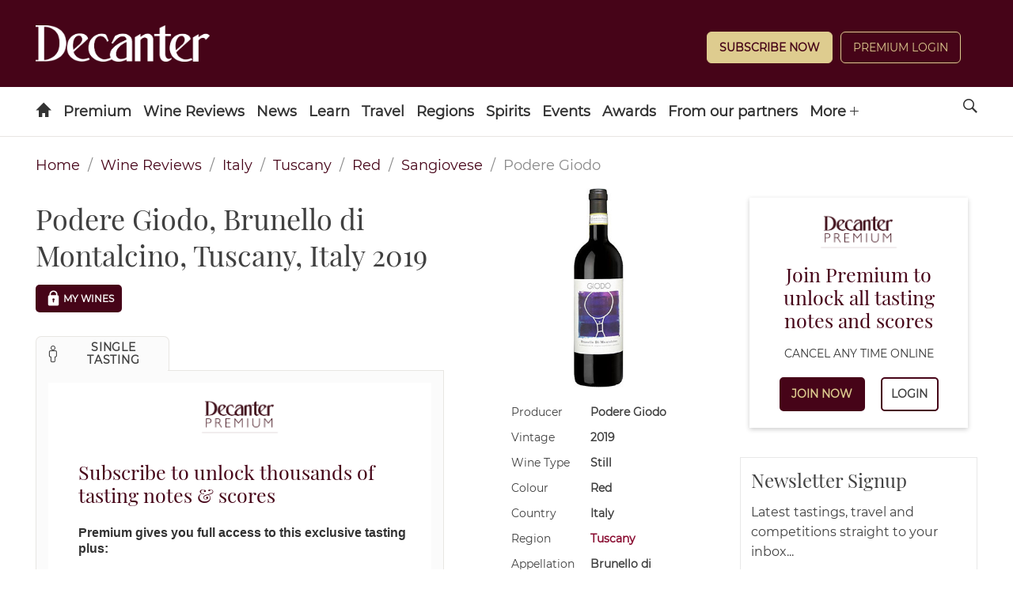

--- FILE ---
content_type: text/html;charset=UTF-8
request_url: https://buy.tinypass.com/checkout/template/cacheableShow.html?aid=6qv8OniKQO&templateId=OTB8I69AUUHY&offerId=fakeOfferId&experienceId=EXUCOCFNMWB5&iframeId=offer_7ca013ef92919990ac4c-0&displayMode=inline&pianoIdUrl=https%3A%2F%2Fid.tinypass.com%2Fid%2F&widget=template&url=https%3A%2F%2Fwww.decanter.com%2Fwine-reviews%2Fitaly%2Ftuscany%2Fpodere-giodo-brunello-di-montalcino-tuscany-italy-2019-73364
body_size: 105223
content:
<!DOCTYPE html>
<!--[if lt IE 7]> <html class="no-js lt-ie9 lt-ie8 lt-ie7" xmlns:ng="http://angularjs.org"> <![endif]-->
<!--[if IE 7]> <html class="no-js lt-ie9 lt-ie8" xmlns:ng="http://angularjs.org"> <![endif]-->
<!--[if IE 8]> <html class="no-js lt-ie9" xmlns:ng="http://angularjs.org"> <![endif]-->
<!--[if gt IE 8]><!--> <html class="no-js"> <!--<![endif]-->
<head>
    <meta http-equiv="X-UA-Compatible" content="IE=edge,chrome=1">
    <!--[if lte IE 9]>
    <script type="text/javascript" src="/js/angular/angular-ui-ieshiv.min.js"></script>
    <script type="text/javascript" src="https://cdnjs.cloudflare.com/ajax/libs/json3/3.2.4/json3.min.js"></script>
    <![endif]-->

    <meta charset="utf-8">
    <title>content frame</title>
    <meta property="og:title" content="content frame"/>
    <meta name="viewport" content="width=device-width, initial-scale=1">

    

    <link href="/widget/dist/template/css/template.bundle.1.0.css" rel="stylesheet" type="text/css"  />


    <script>var TPTemplateType = "TEMPLATE";</script>

    

    <script type="text/javascript" src="//cdnjs.cloudflare.com/ajax/libs/jquery/1.12.4/jquery.min.js" ></script>
<script type="text/javascript" src="//cdnjs.cloudflare.com/ajax/libs/jquery-migrate/1.4.1/jquery-migrate.min.js" ></script>
<script type="text/javascript" src="//cdnjs.cloudflare.com/ajax/libs/angular.js/1.2.22/angular.min.js" ></script>
<script type="text/javascript" src="//cdnjs.cloudflare.com/ajax/libs/angular.js/1.2.22/angular-animate.min.js" ></script>
<script type="text/javascript" src="//cdnjs.cloudflare.com/ajax/libs/angular.js/1.2.22/angular-cookies.min.js" ></script>
<script type="text/javascript" src="//cdnjs.cloudflare.com/ajax/libs/angular.js/1.2.22/angular-sanitize.min.js" ></script>
<script type="text/javascript" src="//cdnjs.cloudflare.com/ajax/libs/angular-dynamic-locale/0.1.27/tmhDynamicLocale.min.js" ></script>
<script type="text/javascript" src="//cdnjs.cloudflare.com/ajax/libs/angular-ui-utils/0.1.1/angular-ui-utils.min.js" ></script>
<script type="text/javascript" src="//cdnjs.cloudflare.com/ajax/libs/angular-ui/0.4.0/angular-ui-ieshiv.js" ></script>
<script type="text/javascript" src="//cdnjs.cloudflare.com/ajax/libs/angular-ui-router/0.2.10/angular-ui-router.min.js" ></script>
<script id="translation-dynamic" type="text/javascript" src="/showtemplate/general/loadTranslationMap?aid=6qv8OniKQO&version=1506002678000&language=en_US" ></script>
<script id="translation-static" type="text/javascript" src="/ng/common/i18n/platform-translation-map_en_US.js?version=16.680.1" ></script>
<script type="text/javascript" src="/_sam/H4sIAAAAAAAA_z3IwQ6AIAgA0B9KmJ76m4bJHI6oBa7f7-bt7eEnrXNgEw8Mvh6lYBy-DHVaU95QpTqS9an0pgwFSkHJu63T-yTlgy1Nh-E_BjVxNVoAAAA?compressed=true&v=16.680.1" ></script>



</head>

<body id="ng-app">

<script>
    var TPConfig = {
        PATH: "https://buy.tinypass.com"
    };

    
var TPParam = {"app":{"name":"Decanter Premium","image1":"/ml/cropped_6qv8OniKQO_1_oxz7tq.png","aid":"6qv8OniKQO","useTinypassAccounts":false,"userProvider":"piano_id","businessUrl":"https://www.decanter.com","canInitCheckoutWithAnon":true},"LOGIN":"/checkout/user/loginShow","TRANSLATION_CONFIG":{"isStatic":false,"isEnabled":true,"templateContext":"default","version":"16.680.1","loadTranslationUrl":"/showtemplate/general/loadTranslationMap?aid=6qv8OniKQO&version=1506002678000","initialLocaleId":"en_US","systemDefaultLocale":"en_US","languages":[{"locale":"en_US","label":"English (United States)","localized":"English (United States)","isDefault":true,"isEnabled":true,"rtl":false}]},"params":{"experienceId":"EXUCOCFNMWB5","widget":"template","pianoIdUrl":"https://id.tinypass.com/id/","iframeId":"offer_7ca013ef92919990ac4c-0","offerId":"fakeOfferId","templateId":"OTB8I69AUUHY","aid":"6qv8OniKQO","displayMode":"inline","url":"https://www.decanter.com/wine-reviews/italy/tuscany/podere-giodo-brunello-di-montalcino-tuscany-italy-2019-73364"},"TRACK_SHOW":"/checkout/template/trackShow"};
</script>

<div id="template-container">
    <div template ng-cloak>
        <div class="show-template-error-screen" ng-show="terminalError">
            <div class="error-screen">
                <div class="row">
                    <div class="error-notification-icon"></div>
                    <div class="content">
                        <div class="error-title">
                            <b>An error has occurred</b>
                        </div>

                        <div>
                            <span class="ng-hide text" ng-show="terminalError">
                                {{terminalError}}
                            </span>
                        </div>
                    </div>
                </div>
            </div>
        </div>
        <div ng-show="!terminalError">

            

  <div class="pn-template">
    <div class="pn-template__logo">
    <img src="https://keyassets.timeincuk.net/inspirewp/live/wp-content/uploads/sites/34/2022/06/PREMIUM-WEB-Logo-BURGUNDY-DP.0004.png">
  </div>
    <header class="pn-template__header">
        <b class="pn-template__headline">Subscribe to unlock thousands of tasting notes & scores</b>
        <p class="pn-template__subline">Premium gives you full access to this exclusive tasting plus:</p>
    </header>
    <ul class="pn-template__list list">
        <li class="pn-template__item pn-template__item--wine">
            Exclusive daily articles from world-renowned wine experts
        </li>
        <li class="pn-template__item pn-template__item--digital">
            Full access to Decanter's website & Premium app content
        </li>
        <li class="pn-template__item pn-template__item--bookings">
            Priority booking to Decanter events & masterclasses
        </li>
    </ul>
    
        <a class="pn-cta__description">
CANCEL AUTO-RENEWAL ANY TIME ONLINE
  </a>
  <p class="pn-template__button-set">
        <a class="pn-template__button unbutton"
           id="sub-button"
           >Join Now</a>
        <a class="pn-template__button pn-template__button--ghost unbutton"
                type="button"
                ng-show="!isUserValid()"
                ng-click="login()"        
           external-event="offer-login">Login</a>
  </p>
</div>

<div custom-script>
  document.querySelector("#sub-button").addEventListener("click", function() {
    window.parent.postMessage("click", "*");
  });
</div>

        </div>
    </div>

</div>

<style type="text/css" tp-style="template-custom-style">
    /* fonts */
@font-face {
    font-family: "Montserrat";
    src: url([data-uri]) format("woff2"),
        url([data-uri]) format("woff");
    font-weight: normal;
    font-style: normal;
    font-display: swap;
}

@font-face {
    font-family: "Playfair";
    src: url([data-uri]) format("woff2"),
        url([data-uri]) format("woff");
    font-weight: 500;
    font-style: normal;
    font-display: swap;
}

/* scaffolding */

.visually-hidden {
    position: absolute;
    width: 1px;
    height: 1px;
    margin: -1px;
    border: 0;
    padding: 0;
    white-space: nowrap;
    -webkit-clip-path: inset(100%);
          clip-path: inset(100%);
    clip: rect(0 0 0 0);
    overflow:hidden; 
}

.unbutton {
    margin: 0;
    padding: 0;
    color: inherit;
    text-decoration: none;
    text-align: center;
    background-color: rgba(0, 0, 0, 0);
    -webkit-box-shadow: none;
          box-shadow: none;
    text-shadow: none;
    border: 0;
}

.list {
    margin: 0;
    padding: 0;
    list-style: none;
}

p {
    margin: 0;
}

img,
svg {
    display: block;
    max-width: 100%;
    height: auto;
}

b {
    display: block;
}

a,
button {
    -webkit-tap-highlight-color: rgba(0, 0, 0, 0);
}

* {
    -webkit-box-sizing: border-box;
          box-sizing: border-box;
    -webkit-text-size-adjust: none;
}

/* general */

.outer-container {
  padding: 12px;
}
.pn-template__logo {
  width:100%;
  max-width: 120px;
    display: block;
  margin-left: auto;
  margin-right: auto;
  margin-bottom: 28px;
  padding-bottom: 5px;
}

.pn-template {
    padding: 20px 44px 30px 44px;
    font-size: 15px;
    line-height: 19px;
    background-color: #fff;
  box-shadow: 0 2px 6px 0 rgba(0,0,0,.2);
-webkit-box-shadow: 0 2px 6px 0 rgba(0,0,0,.2);
-moz-box-shadow: 0 2px 6px 0 rgba(0,0,0,.2);
}

.pn-template__header {
    position: relative;
    margin-bottom: 24px;
  padding-left: 20px;
}


.pn-template__headline {
    margin-bottom: 24px;
    font-family: "Playfair", "Times", serif;
    font-weight: 500;
    font-size: 25px;
    line-height: 29px;
  color: #460418;
}
.pn-template__subline {
    font-size: 16px;
  font-weight: 600;
    line-height: 20px;
}

.pn-template__item {
    position: relative;
    padding: 10px 10px 15px 72px;
    background-repeat: no-repeat;
    background-position: 34px center;
    background-size: 32px 32px;
}

.pn-template__item--wine {
    background-image: url("https://keyassets.timeincuk.net/inspirewp/live/wp-content/uploads/sites/34/2022/06/PREMIUM-WEB-ICONS-glass-DP.0004.png");
}

.pn-template__item--digital {
    background-image: url("https://keyassets.timeincuk.net/inspirewp/live/wp-content/uploads/sites/34/2022/06/PREMIUM-WEB-ICONS-phone-DP.0004.png");
}

.pn-template__item--bookings {
    background-image: url("https://keyassets.timeincuk.net/inspirewp/live/wp-content/uploads/sites/34/2022/06/PREMIUM-WEB-ICONS-calendar-DP.0005.png");
}
.pn-template__item b {
    display: inline;
    font-family: inherit;
    font-weight: 700;
}

.pn-template__button-set {
   font-family: "Montserrat", "Helvetica", sans-serif;
    display: -webkit-box;
    display: -ms-flexbox;
    display: flex;
    -webkit-box-pack: center;
        -ms-flex-pack: center;
            justify-content: center;
    -webkit-box-align: center;
        -ms-flex-align: center;
            align-items: center;
    width: 100%;
    margin-top: 20px;
    font-weight: 700;
      font-size: 14px;
    height: 44px;
    -webkit-justify-content: center;
    justify-content: center;
      align-items: flex-start;
}

.pn-template__button {
       font-family: "Montserrat", "Helvetica", sans-serif;
  font-weight: 700;
    min-width: 70px;
    margin: 0 10px;
    padding: 8px 8px;
    color: #decc8f;
    background-color: #460418;
    border: 2px solid #460418;
    border-radius: 5px;
    -webkit-transition: all 0.2s ease-in;
    transition: all 0.2s ease-in;
  text-transform: uppercase;
            -webkit-box-flex: 1;
            -ms-flex-positive: 1;
                flex-grow: 0.5;
}
.pn-template__button:nth-child(2) {

                flex-grow: 0.1;
}

.pn-template__button:hover,
.pn-template__button:focus {
    color: #fff;
    background-color: #000;
}

.pn-template__button--ghost {
    color: #404040;
    background-color: #fff;
}

.pn-template__button--ghost:hover,
.pn-template__button--ghost:focus {
    color: #fff;
    background-color: #000;
}
.pn-cta__description {
font-family: Montserrat;
    font-size: 14px;
  padding: 0 6px;
margin-top: 20px;
  margin-left: 0;
  margin-right: auto;
  display: block;
  text-align:center;
}

.pn-template__text {
  font-size: 16px;
  line-height: 18px;
  color: #696969;
  text-align: center;

}

.pn-template__link {
display: inline;
  padding: 4px;
  vertical-align: baseline;
  font: inherit;
  color: #460418;
  text-decoration: underline;
}

/* responsive */
@media (max-width: 565px) {
.pn-template {
    padding: 20px 24px 30px 24px;
}
}



@media (max-width: 565px) {
    .pn-template__item {
        padding-left: 52px;
          background-position: 12px center;
    }
}



@media (max-width: 565px) {
.pn-template__header {
    position: relative;
    margin-bottom: 24px;
  padding-left: 14px;
  }
}

@media (max-width: 565px) {
.pn-template__button {
  width: 100%
  }
}

</style>





</body>



</html>


--- FILE ---
content_type: text/javascript;charset=utf-8
request_url: https://id.cxense.com/public/user/id?json=%7B%22identities%22%3A%5B%7B%22type%22%3A%22ckp%22%2C%22id%22%3A%22mkxz9vcgs24psfpx%22%7D%2C%7B%22type%22%3A%22lst%22%2C%22id%22%3A%22183rtt969hde3rb82t668w5gg%22%7D%2C%7B%22type%22%3A%22cst%22%2C%22id%22%3A%22183rtt969hde3rb82t668w5gg%22%7D%5D%7D&callback=cXJsonpCB1
body_size: 206
content:
/**/
cXJsonpCB1({"httpStatus":200,"response":{"userId":"cx:26y6oo1cwf47mjzs5p0oxt92i:3sz3wt08akz47","newUser":false}})

--- FILE ---
content_type: application/javascript; charset=UTF-8
request_url: https://www.decanter.com/wine-reviews/_next/static/chunks/930-edc66b99be1cc20e.js
body_size: 10553
content:
(self.webpackChunk_N_E=self.webpackChunk_N_E||[]).push([[930],{56157:function(a,b,c){"use strict";c.d(b,{Z:function(){return g}});var d=c(85893);c(67294);var e=c(45697),f=c.n(e);function g(a){var b=a.children,c=a.className,e=a.height;return(0,d.jsx)("div",{className:c,style:{minHeight:e},children:b})}g.defaultProps={className:"",height:void 0},g.propTypes={children:f().oneOfType([f().arrayOf(f().node),f().node]).isRequired,className:f().string,height:f().number}},30621:function(a,b,c){"use strict";c.d(b,{o:function(){return t},Z:function(){return r}});var d=c(85893);c(67294);var e=c(45697),f=c.n(e),g=c(41664),h=c.n(g),i=c(26628),j=c(70253),k=c(31838),l=c(21315),m=c.n(l),n=k.Z.routes.search,o=n.mainPath,p=function(a){var b=a.colour,c=a.country,e=a.changePathCallback,f=a.clearState,g=a.grape,i=a.producer,l=a.region,n=a.showTitle,p=a.title,q=function(){f(),"function"==typeof e&&e()};return(0,d.jsx)("nav",{className:m().breadcrumb,"aria-label":"breadcrumbs",children:(0,d.jsxs)("ul",{children:[(0,d.jsx)("li",{children:(0,d.jsx)("a",{href:"/",title:"home",children:"Home"})}),n?(0,d.jsx)("li",{children:(0,d.jsx)(h(),{href:o,children:(0,d.jsx)("a",{onClick:q,title:"Wine Reviews",role:"link",tabIndex:0,children:"Wine Reviews"})})}):(0,d.jsx)("li",{className:m()["is-active"],children:(0,d.jsx)("span",{children:"Wine Reviews"})}),c&&(0,d.jsx)("li",{children:(0,d.jsx)(h(),{href:j.P6.mergeUrl(o,"/".concat(j.Z_.slugify(c),"/").concat(k.Z.filtersAssociations.country)),children:(0,d.jsx)("a",{onClick:q,title:c,role:"link",tabIndex:0,children:c})})}),l&&(0,d.jsx)("li",{children:(0,d.jsx)(h(),{href:j.P6.mergeUrl(o,"/".concat(j.Z_.slugify(l),"/").concat(k.Z.filtersAssociations.region)),children:(0,d.jsx)("a",{onClick:q,title:l,role:"link",tabIndex:0,children:l})})}),b&&(0,d.jsx)("li",{children:(0,d.jsx)(h(),{href:j.P6.mergeUrl(o,"/".concat(j.Z_.slugify(b),"/").concat(k.Z.filtersAssociations.colour)),children:(0,d.jsx)("a",{onClick:q,title:b,role:"link",tabIndex:0,children:b})})}),g&&(0,d.jsx)("li",{children:(0,d.jsx)(h(),{href:j.P6.mergeUrl(o,"/".concat(j.Z_.slugify(g),"/").concat(k.Z.filtersAssociations.grape)),children:(0,d.jsx)("a",{onClick:q,title:g,role:"link",tabIndex:0,children:g})})}),i&&(0,d.jsx)("li",{children:(0,d.jsx)(h(),{href:j.P6.mergeUrl(o,"/".concat(j.Z_.slugify(i),"/").concat(k.Z.filtersAssociations.producer)),children:(0,d.jsx)("a",{onClick:q,title:i,role:"link",tabIndex:0,children:i})})}),n&&(0,d.jsx)("li",{className:m()["is-active"],children:(0,d.jsx)("span",{children:p})})]})})};p.defaultProps={colour:null,country:null,changePathCallback:null,grape:null,producer:null,showTitle:!0,region:null},p.propTypes={colour:f().string,country:f().string,changePathCallback:f().func,clearState:f().func.isRequired,grape:f().string,producer:f().string,region:f().string,showTitle:f().bool,title:f().string.isRequired};var q=function(a){return{clearState:function(){a.route.clearState(),a.filters.resetActiveItems()}}},r=(0,i.connect)(void 0,q)(p),s=function(a){var b,c,e,f,g,h,i,j,k,l,m=a.isMyWine,n=a.changePathCallback,o=a.selectedFilters,p=a.title,q=(null===(b=o.colour)|| void 0===b?void 0:b.length)===1||(null===(c=o.country)|| void 0===c?void 0:c.length)===1||(null===(e=o.grape)|| void 0===e?void 0:e.length)===1||(null===(f=o.producer)|| void 0===f?void 0:f.length)===1||(null===(g=o.region)|| void 0===g?void 0:g.length)===1;return(0,d.jsx)(r,{colour:(null===(h=o.colour)|| void 0===h?void 0:h.length)===1?o.colour[0]:null,country:(null===(i=o.country)|| void 0===i?void 0:i.length)===1?o.country[0]:null,grape:(null===(j=o.grape)|| void 0===j?void 0:j.length)===1?o.grape[0]:null,isMyWines:m,changePathCallback:n,producer:(null===(k=o.producer)|| void 0===k?void 0:k.length)===1?o.producer[0]:null,region:(null===(l=o.region)|| void 0===l?void 0:l.length)===1?o.region[0]:null,showTitle:q,title:p})};s.defaultProps={isMyWine:!1,changePathCallback:null,title:null},s.propTypes={isMyWine:f().bool,changePathCallback:f().func,selectedFilters:f().object.isRequired,title:f().string};var t=s},69978:function(a,b,c){"use strict";c.d(b,{Z:function(){return w}});var d=c(47568),e=c(14924),f=c(34051),g=c.n(f),h=c(85893),i=c(67294),j=c(26628),k=c(45697),l=c.n(k),m=c(94184),n=c.n(m),o=c(48608),p=c(9369),q=c.n(p),r=c(19854),s=c.n(r),t=function(a){var b=a.isSubscriber,c=a.className,f=a.wineId,j=a.datas,k=a.getState,l=a.saveState,m=(0,i.useState)({wished:!1}),p=m[0],r=m[1];if((0,i.useEffect)(function(){function a(){return(a=(0,d.Z)(g().mark(function a(){return g().wrap(function(a){for(;;)switch(a.prev=a.next){case 0:return a.next=2,k();case 2:case"end":return a.stop()}},a)}))).apply(this,arguments)}b?j?j.fetching||r(j.state):function(){return a.apply(this,arguments)}():r({wished:!1})},[b,j]),b){var t,u,v=(t=(0,d.Z)(g().mark(function a(b){var c;return g().wrap(function(a){for(;;)switch(a.prev=a.next){case 0:return b.preventDefault(),b.stopPropagation(),r(c={wished:!p.wished}),a.next=6,l({state:c,wineId:f});case 6:case"end":return a.stop()}},a)})),function(a){return t.apply(this,arguments)});return(0,h.jsxs)("div",{role:"button",tabIndex:0,className:n()(c,s()["--mywines__checkbox"],q()["--mywines__checkbox"],(u={},(0,e.Z)(u,s()["--incomplete"],!p.wished),(0,e.Z)(u,s()["--completed"],p.wished),u)),onClick:function(a){return v(a)},onKeyPress:function(a){return v(a)},children:[(0,h.jsx)("span",{className:s().mywines__item__toggle,"aria-label":"My Wines"}),(0,h.jsx)("span",{children:"My Wines"})]})}var w=function(a){a.stopPropagation(),window&&window.timedia_piano&&(window.timedia_piano.track("Join","Reviews Related Wine"),window.timedia_piano.goToSubscription())};return(0,h.jsxs)("button",{type:"button",tabIndex:0,className:n()(c,q()["--mywines__button"],q()["--locked"],"button","button--small","button--dark"),onClick:function(a){return w(a)},onKeyPress:function(a){return w(a)},children:[(0,h.jsx)(o.Z,{className:q()["prefix__padlock-icon"]}),"My Wines"]})};t.defaultProps={className:"",isSubscriber:!1,datas:null},t.propTypes={className:l().string,isSubscriber:l().bool,wineId:l().number.isRequired,getState:l().func.isRequired,saveState:l().func.isRequired,datas:l().shape({fetching:l().bool.isRequired,state:l().shape({owned:l().bool,wished:l().bool})})};var u=function(a,b){return{datas:a.mywines[b.wineId],isSubscriber:a.piano.isSubscriber||a.piano.isPremiumApp}},v=function(a,b){return{getState:function(){return a.mywines.request({wineId:b.wineId})},saveState:function(b){return a.mywines.save(b)}}},w=(0,j.connect)(u,v)(t)},37641:function(a,b,c){"use strict";var d=c(26042),e=c(85893),f=c(67294),g=c(71470),h=c(31838),i=function(a){var b=function(b){var c=(0,g.X)();return(0,f.useEffect)(function(){window.ipcTags||(window.ipcTags=h.Z.analytics.ipcTags,c?window.ipcTags.platform="mobile":window.ipcTags.platform="desktop")},[c]),(0,e.jsx)(a,(0,d.Z)({},b))};return a.getInitialProps&&(b.getInitialProps=a.getInitialProps),b};b.Z=i},71470:function(a,b,c){"use strict";c.d(b,{X:function(){return f}});var d=c(67294),e=c(70253);function f(){var a=(0,d.useState)(!e.P6.checkServer&&window.innerWidth<1024),b=a[0],c=a[1],f=function(){return c(window.innerWidth<1024)};return(0,d.useEffect)(function(){return window.addEventListener("resize",f),function(){return window.removeEventListener("resize",f)}}),(0,d.useEffect)(function(){f()},[]),b}},17901:function(a,b,c){"use strict";c.d(b,{Z:function(){return g}});var d=c(67294),e=c(47041),f=c(31838);function g(a){(0,d.useEffect)(function(){(0,e.setCookie)(f.Z.cookieNames.isSubscriber,Number(a),{maxAge:86400,path:f.Z.routePrefix||"/"})},[a])}},58215:function(a,b,c){"use strict";c.d(b,{Z:function(){return aD}});var d,e,f=c(47568),g=c(26042),h=c(69396),i=c(828),j=c(34051),k=c.n(j),l=c(85893),m=c(67294),n=c(26628),o=c(89569),p=c(45697),q=c.n(p),r=c(86492),s=c.n(r),t=c(31838),u=c(70253),v=c(14924),w=c(94184),x=c.n(w),y=c(47512),z=c(69978),A=c(30621),B=c(49321),C=c.n(B),D=function(a){var b=a.icon,c=a.title,d=a.active,e=a.onClick,f=b.length?(0,l.jsx)("span",{className:"icon",children:(0,l.jsx)("i",{className:"icon-".concat(b),"aria-hidden":"true"})}):"";return(0,l.jsx)("li",{className:x()((0,v.Z)({},C()["is-active"],d)),children:(0,l.jsxs)("a",{role:"button",tabIndex:0,onClick:e,onKeyPress:e,children:[f,(0,l.jsx)("span",{children:c})]})})};D.defaultProps={icon:"",active:!1},D.propTypes={title:q().string.isRequired,icon:q().string,active:q().bool,onClick:q().func.isRequired};var E=D,F=c(56157),G=function(a){var b=a.content,c=a.active,d=a.locked,e=a.isSubscriber;return c?d?(0,l.jsx)(F.Z,{className:C().pianoContent,children:(0,l.jsx)(y.HB,{templateCase:"review",isSubscriber:e,force:!0},"primary-cta")}):b:null};G.defaultProps={active:!1,locked:!0,isSubscriber:!1},G.propTypes={active:q().bool,content:q().oneOfType([q().node,q().string]).isRequired,locked:q().bool,isSubscriber:q().bool};var H=G,I=function(a){var b=a.style,c=a.items,d=a.isSubscriber,e=(0,m.useState)(0),f=e[0],i=e[1];return c.length?(0,l.jsxs)("div",{className:C().tabs__container,children:[(0,l.jsx)("div",{className:x()(C().tabs,b),children:(0,l.jsx)("ul",{children:c.map(function(a,b){return(0,m.createElement)(E,(0,h.Z)((0,g.Z)({},a),{key:"tab-".concat(b),active:f===b,onClick:function(){if(i(b),!d){var a;null===(a=window.timedia_piano)|| void 0===a||a.doExperience()}}}))})})}),(0,l.jsx)("div",{className:C().tabs__content__container,children:c.map(function(a,b){var c=a.content,e=a.locked;return(0,l.jsx)(H,{content:c,active:f===b,locked:Boolean(e),isSubscriber:d},"content-".concat(b))})})]}):null};I.defaultProps={style:"is-boxed",items:[],isSubscriber:!1},I.propTypes={style:q().string,items:q().arrayOf(q().any),isSubscriber:q().bool};var J=I,K=c(99490),L=c(57),M=c.n(L);function N(){return(0,l.jsx)("div",{className:x()(M()["related-news__item"],M()["related-news__empty-item"])})}var O=function(a){var b=a.items;return b.length?(0,l.jsx)("div",{className:x()("columns",M()["related-news"]),children:(0,l.jsxs)("div",{className:"column is-10",children:[(0,l.jsx)("h2",{children:"Related News & Features"}),(0,l.jsx)("div",{className:M()["related-news__items"],children:b.map(function(a,b){if(null===a)return(0,l.jsx)(N,{},b);var c=a.date,d=a.link,e=a.title,f=a.media,g=a.author,h=K.ou.fromISO(c).toFormat("dd MMMM, yyyy");return(0,l.jsxs)("div",{role:"button",tabIndex:0,className:M()["related-news__item"],onClick:function(){return u.P6.redirect(d)},onKeyPress:function(){return u.P6.redirect(d)},children:[(null==f?void 0:f.details)&&f.details.source_url&&(0,l.jsx)("img",{className:M()["related-news__image"],alt:f.title,src:f.details.source_url}),(0,l.jsxs)("div",{className:M()["related-news__copy"],children:[(0,l.jsx)("h5",{className:M()["related-news__title"],children:e}),(0,l.jsxs)("div",{className:M()["related-news__byline"],children:[(0,l.jsx)("p",{role:"button",tabIndex:0,className:M()["related-item__author"],onClick:function(a){return u.P6.redirect(g.link,a)},onKeyPress:function(a){return u.P6.redirect(g.link,a)},children:g.name}),(0,l.jsx)("p",{className:M()["related-item__date"],children:"".concat(h)})]})]})]},d)})})]})}):null};O.propTypes={items:q().arrayOf(q().shape({date:q().string.isRequired,link:q().string.isRequired,title:q().string.isRequired,media:q().shape({id:q().number.isRequired,title:q().string.isRequired,link:q().string.isRequired,details:q().shape({height:q().number,width:q().number,source_url:q().string,file:q().string,mime_type:q().string})}),author:q().shape({name:q().string.isRequired,link:q().string,id:q().number.isRequired}).isRequired})).isRequired};var P=O,Q=c(64720),R=c(24001),S=c(55548),T=c.n(S),U=function(a){var b,c=a.price,d=a.url,e=a.currency,f=a.stockist,g=a.countryCode,h=a.countryName,i=u.P6.buildUrl("/images/flags/default.png");return b=g?"/images/flags/".concat(g,".png"):"/images/flags/UK.png",b=u.P6.buildUrl(b),(0,l.jsx)(Q.Z,{locale:"en",children:(0,l.jsxs)("div",{role:"button",tabIndex:0,className:x()("columns",T().wine__stockist,(0,v.Z)({},T().link,d)),onClick:function(){return d&&window.open(d,f)},onKeyPress:function(){return d&&window.open(d,f)},children:[(0,l.jsx)("div",{className:T().stockist__flag,children:b&&(0,l.jsx)("img",{src:b,alt:g,title:h,onError:function(a){return!a.target.src.includes(i)&&(a.target.src=i)}})}),(0,l.jsx)("div",{className:T().stockist__name,children:f}),(0,l.jsx)("div",{className:T().stockist__button,children:(0,l.jsx)("span",{className:x()("btn","btn-lg",{"btn-secondary":Boolean(d),"btn-transparent":!d}),children:(0,l.jsx)(R.BK,{value:c,style:"currency",currency:e,currencySign:"accounting"})})})]})})};U.propTypes={price:q().number.isRequired,url:q().string.isRequired,currency:q().string.isRequired,countryCode:q().string.isRequired,countryName:q().string.isRequired,stockist:q().string.isRequired};var V=U,W=function(a){var b=a.items;return b&&0!==b.length&&(1!==b.length||"vivino"!==b[0].stockist.name.toLowerCase())?(0,l.jsxs)("div",{className:x()("columns",T().wine__stockists),children:[(0,l.jsxs)("div",{className:"column is-5",children:[(0,l.jsx)("h2",{children:"Valuation & stockists"}),b.map(function(a){var b=a.id,c=a.price,d=a.url,e=a.currency,f=a.stockist,g=a.country,h=e.code,i=f.name,j=g.code,k=g.name;return(0,l.jsx)(V,{price:c,url:d,currency:h,stockist:i,countryCode:j,countryName:k},b)})]}),(0,l.jsx)("div",{className:"column is-4"})]}):null};W.defaultProps={items:!1},W.propTypes={items:q().arrayOf(q().shape({id:q().number.isRequired,price:q().number.isRequired,url:q().string,currency:q().shape({code:q().string.isRequired}),country:q().shape({code:q().string.isRequired,name:q().string.isRequired}),stockist:q().shape({name:q().string.isRequired})}))};var X=W,Y=c(4111),Z=c(51438),$=c(52951),_=c(88029),aa=c(60460),ab=c(1122);c(8090),c(53793);var ac=function(a){(0,_.Z)(c,a);var b=(0,aa.Z)(c);function c(a){var d;return(0,Z.Z)(this,c),d=b.call(this,a),(0,v.Z)((0,Y.Z)(d),"componentDidMount",function(){d.setState({id:"glide-".concat(Math.ceil(100*Math.random()))},d.initializeGlider)}),(0,v.Z)((0,Y.Z)(d),"initializeGlider",function(){var a=d.state.id,b=d.props.options;d.slider=new ab.Z("#".concat(a),b),d.slider.mount()}),d.state={id:null},d}return(0,$.Z)(c,[{key:"componentDidUpdate",value:function(a,b,c){var d,e=this.props.items;a.items!==e&&(null===(d=this.slider)|| void 0===d||d.destroy(),this.initializeGlider())}},{key:"render",value:function(){var a=this.state.id,b=this.props.items;return(0,l.jsxs)("div",{id:a,className:"glide",children:[(0,l.jsxs)("div",{className:"glide__arrows","data-glide-el":"controls",children:[(0,l.jsx)("button",{type:"button",className:"glide__arrow glide__arrow--left","data-glide-dir":"<",children:" "}),(0,l.jsx)("button",{type:"button",className:"glide__arrow glide__arrow--right","data-glide-dir":">",children:" "})]}),(0,l.jsx)("div",{className:"glide__track","data-glide-el":"track",children:(0,l.jsx)("div",{className:"glide__slides",children:b.map(function(a,b){return a&&m.cloneElement(a,{key:b,className:"".concat(a.props.className," glide__slide")})})})})]})}}]),c}(m.Component);ac.defaultProps={options:{}},ac.propTypes={options:q().objectOf(q().any),items:q().arrayOf(q().element).isRequired};var ad=c(11163),ae=c.n(ad),af=c(44565),ag=c.n(af),ah=function(a){var b=a.image,c=a.score,d=a.unlockedScore,e=a.title,f=a.uri,g=a.locked,h=a.isSubscriber;a.wineId;var i=b.src,j=b.alt,k=b.imgTitle;return(0,l.jsxs)("div",{role:"button",tabIndex:0,className:ag()["slick-tile"],onClick:function(){return ae().push(f)},onKeyPress:function(){return ae().push(f)},children:[(0,l.jsx)("h5",{className:ag()["slick-slide-title"],children:e}),(0,l.jsx)("img",{className:ag()["slick-slide-bottle"],src:i,alt:j,title:k,onError:u.P6.loadNoWineOnError}),(c||d)&&(0,l.jsx)("span",{className:ag()["slick-tile-score"],children:u.Z0.renderScore(c,d,g,h,!1)})]})};ah.defaultProps={unlockedScore:null},ah.propTypes={score:q().oneOfType([q().bool,q().number]).isRequired,unlockedScore:q().oneOfType([q().bool,q().number]),title:q().string.isRequired,image:q().shape({src:q().string,alt:q().string,imgTitle:q().string}).isRequired,uri:q().string.isRequired,locked:q().bool.isRequired,isSubscriber:q().bool.isRequired,wineId:q().number.isRequired};var ai=ah;function aj(){return(0,l.jsx)("div",{className:ag()["slick-empty"]})}var ak=function(a){var b=a.items,c=a.current,d=a.isSubscriber,e=a.isPremiumApp,f=a.token,g={type:"slider",perView:t.Z.volumes.wine.slider,bound:!0,rewind:!1,breakpoints:{728:{perView:1},991:{perView:3}}},h=(0,m.useMemo)(function(){return b.map(function(a,b){if(null===a)return(0,l.jsx)(aj,{},b);var g=a.uri;e&&(g=u.P6.mergeUrl(t.Z.routes["premium-app"].mainPath,"".concat(g,"?token=").concat(f))),g=g.replace("/wine-reviews","");var h=a.medias,i=a.id,j=a.primary_tasting,k=a.locked,m=a.page_title,n=a.title;return c===i?null:(0,l.jsx)(ai,{title:m||n,image:u.Z0.getMedia(h),score:j?j.rounded_score:null,unlockedScore:j?j.unlocked_rounded_score:null,uri:g,locked:k,isSubscriber:d,wineId:i},i)})},[b,c,e,d,f]);return 0===b.length?null:(0,l.jsxs)("div",{className:x()("column","wines__related",ag().wines__related),children:[(0,l.jsx)("h2",{children:"Related Wines"}),(0,l.jsx)(ac,{options:g,items:h})]})};ak.defaultProps={items:!1,current:!1,isPremiumApp:!1,token:null},ak.propTypes={items:q().oneOfType([q().bool,q().array]),current:q().number,isSubscriber:q().bool.isRequired,isPremiumApp:q().bool,token:q().string};var al=ak;function am(){return(am=Object.assign||function(a){for(var b=1;b<arguments.length;b++){var c=arguments[b];for(var d in c)Object.prototype.hasOwnProperty.call(c,d)&&(a[d]=c[d])}return a}).apply(this,arguments)}var an=function(a){return m.createElement("svg",am({xmlns:"http://www.w3.org/2000/svg",width:25,height:25,viewBox:"0 0 64 64",fill:"#810e2f"},a),d||(d=m.createElement("path",{d:"M47.546 25.627L32 42.087l-15.546-16.46a2 2 0 10-2.908 2.746l17 18a2.001 2.001 0 002.908 0l17-18a2 2 0 00-2.908-2.746z"})),e||(e=m.createElement("path",{d:"M32 0C23.452 0 15.417 3.329 9.373 9.374 3.329 15.417 0 23.453 0 32s3.329 16.583 9.373 22.626C15.417 60.671 23.452 64 32 64s16.583-3.329 22.626-9.374C60.671 48.583 64 40.547 64 32s-3.33-16.583-9.374-22.626C48.583 3.329 40.548 0 32 0zm19.797 51.798C46.51 57.087 39.479 60 32 60c-7.479 0-14.51-2.913-19.799-8.202C6.913 46.51 4 39.479 4 32s2.913-14.51 8.202-19.798C17.49 6.913 24.521 4 32 4c7.479 0 14.51 2.913 19.798 8.203C57.087 17.491 60 24.521 60 32s-2.913 14.509-8.203 19.798z"})))},ao=c(44427),ap=c.n(ao);function aq(){var a=(0,m.useState)(""),b=a[0],c=a[1],d=(0,m.useState)(!1),e=d[0],f=d[1],g=(0,m.useState)(!1),h=g[0],i=g[1],j=(0,m.useState)(!1),k=j[0],n=j[1];return(0,l.jsxs)("div",{className:ap().newsletter,children:[(0,l.jsxs)("div",{className:ap().header,children:[(0,l.jsx)("h4",{className:ap().title,children:"Newsletter Signup"}),(0,l.jsx)("p",{className:ap().description,children:"Latest tastings, travel and competitions straight to your inbox..."})]}),(0,l.jsx)("div",{className:ap().footer,children:(0,l.jsxs)("form",{action:"https://futureplc.slgnt.eu/optiext/optiextension.dll?ID=DR9NKnquPh5VKiSs2JkYHHWTca6j42z4yyBuw4ishyRMzwAKIvGU%2BW7aQEbLgOkflaypgSpka2oMXTZy3i9DDf",method:"post",children:[(0,l.jsxs)("div",{className:ap().formBody,children:[(0,l.jsx)("input",{name:"BRAND_CODE",type:"hidden",value:"XDC"}),(0,l.jsx)("input",{name:"NEWSLETTER_CODE",type:"hidden",value:"XDC-D"}),(0,l.jsx)("input",{name:"SOURCE_CODE",type:"hidden",value:"RRL"}),(0,l.jsx)("input",{type:"email",value:b,name:"MAIL",onChange:function(a){return c(a.target.value)},placeholder:"Your email address",className:ap().input}),(0,l.jsx)("button",{type:"submit",className:x()(ap().submit,"btn"),children:"SIGN UP"})]}),(0,l.jsxs)("div",{className:x()(ap().formAddition,(0,v.Z)({},ap().hiddenInfo,!e)),children:[(0,l.jsxs)("div",{className:ap().checkboxRow,children:[(0,l.jsx)("input",{id:"FIRSTPARTY",name:"FIRSTPARTY",type:"checkbox",value:"1",checked:h,onChange:function(a){return i(a.target.checked)},className:ap().checkbox}),(0,l.jsxs)("label",{htmlFor:"FIRSTPARTY",className:ap().label,children:["Please keep me up to date with special offers and news from Decanter and"," ",(0,l.jsx)("a",{href:"https://futureplc.slgnt.eu/optiext/optiextension.dll?ID=dStwC47LuZutV2W2h5Ri4zLS7BH4sqQVQK6RoZnYLJQsOAVf0vavwfXkX3QyVGYkbNAz9MwsbqK4kUsamSNoC6",title:"other brands",target:"_blank",rel:"noreferrer",children:"other brands"})," ","operated by"," ",(0,l.jsx)("a",{href:"https://futureplc.slgnt.eu/optiext/optiextension.dll?ID=9%2BD9h_ZgnqIRt61hcQHXMDkwScrG6tbfeaIxD6tISwP6krWT0IZtE6ebsbBcrFwrpgA0U7y%2BGzzR2pfb22V1w_",title:"Terms & Conditions",target:"_blank",rel:"noreferrer",children:"Future"})," ","via email. You can unsubscribe at any time."]})]}),(0,l.jsxs)("div",{className:ap().checkboxRow,children:[(0,l.jsx)("input",{id:"THIRDPARTY",name:"THIRDPARTY",type:"checkbox",value:"1",checked:k,onChange:function(a){return n(a.target.checked)},className:ap().checkbox}),(0,l.jsx)("label",{htmlFor:"THIRDPARTY",className:ap().label,children:"Please keep me up to date with special offers and news just by email from carefully selected companies. Your personal details will not be shared with those companies - we send the emails and you can unsubscribe at any time."})]}),(0,l.jsxs)("p",{className:ap().formText,children:["By submitting your information, you agree to the"," ",(0,l.jsx)("a",{href:"https://futureplc.slgnt.eu/optiext/optiextension.dll?ID=DR9yiMHfaA5np7xZt1k2uMEN72JCIYSjJjzYMBumn2kSvjzwipj3vzZg7O68CYMthShVn97ybq90VafWFwDDDk",rel:"noopener noreferrer",target:"_blank",children:"Terms & Conditions"})," ","and"," ",(0,l.jsx)("a",{href:"https://futureplc.slgnt.eu/optiext/optiextension.dll?ID=uxOv3jR_ix_hQY1XPSIC3gczjKhNQnk3BYdfyqr3rcy5Ad19nCCDi%2BZ2dHoDegYp5HbMX2qtEHiOKlzKU7uuu9",rel:"noopener noreferrer",target:"_blank",children:"Privacy & Cookies Policy"}),"."]})]}),(0,l.jsxs)("button",{type:"button",onClick:function(){return f(!e)},className:ap().showMore,children:["Show ",e?"Less":"More",(0,l.jsx)(an,{className:x()(ap().icon,(0,v.Z)({},ap().iconUp,e))})]})]})})]})}var ar=c(80744),as=c.n(ar),at=function(a){var b=a.medias,c=a.items,d=u.Z0.getMedia(b),e=d.src,f=d.alt,g=d.imgTitle,h=u.P6.isEmpty(c)?null:Object.keys(c).map(function(a){return(0,l.jsxs)("div",{className:x()("columns",as().wineInfo__item),children:[(0,l.jsx)("div",{className:as().wineInfo__item__type,children:a}),(0,l.jsx)("div",{className:as().wineInfo__item__value,children:c[a].html})]},a)});return(0,l.jsxs)(l.Fragment,{children:[(0,l.jsx)("figure",{children:(0,l.jsx)("img",{src:e,alt:f,title:g,className:as()["--bottle"]})}),h]})};at.defaultProps={items:[]},at.propTypes={medias:q().oneOfType([q().array,q().arrayOf(q().object)]).isRequired,items:q().objectOf(q().any)};var au=function(a){var b,c,d,e,f=a.keystoneBase,g=a.wine,h=a.isPremiumApp,i=a.isSubscriber,j=a.stockists,k=a.route,n=a.related,o=a.news,p=a.referenced,q=a.token,r=(0,m.useMemo)(function(){return u.Z0.info(g)},[g]),t=g.tastings,w=g.medias,B=(0,m.useMemo)(function(){var a;return"".concat(r.Producer.value).concat((null===(a=r.Brand)|| void 0===a?void 0:a.value)?", ".concat(r.Brand.value):"")},[r]);return(0,l.jsxs)(l.Fragment,{children:[!h&&(0,l.jsx)(A.Z,{colour:s().decode((null===(b=r.Colour)|| void 0===b?void 0:b.value)||""),country:s().decode((null===(c=r.Country)|| void 0===c?void 0:c.value)||""),grape:s().decode((null===(d=r.Grapes)|| void 0===d?void 0:d.value)||""),region:s().decode((null===(e=r.Region)|| void 0===e?void 0:e.value)||""),title:s().decode(B)}),(0,l.jsxs)("div",{className:x()(as().content,(0,v.Z)({},as().contentPremium,h)),children:[(0,l.jsxs)("main",{className:x()("columns",as().main),children:[(0,l.jsxs)("div",{className:"column is-6",children:[(0,l.jsx)("h1",{className:as()["wine-title"],children:s().decode(g.page_title||g.title)}),(0,l.jsx)("div",{className:as()["--mywines-vivino"],children:(0,l.jsx)(z.Z,{wineId:g.id})}),(0,l.jsx)(J,{items:u.Z0.getTabs(t,i,null==p?void 0:p[0],f),isSubscriber:i})]}),(0,l.jsx)("div",{className:x()("column","is-4",as().wineInfo),children:(0,l.jsx)(at,{medias:w,items:r})}),(null==j?void 0:j.length)?(0,l.jsx)("div",{className:as().stockists,children:(0,l.jsx)(X,{items:j})}):null]}),!h&&(0,l.jsxs)("aside",{className:as().sidebar,children:[!i&&(0,l.jsx)(F.Z,{className:as().pianoSidebar,children:(0,l.jsx)(y.HB,{templateCase:"sidebar"})}),(0,l.jsx)(aq,{})]})]}),(0,l.jsx)("div",{className:"columns",children:(0,l.jsx)("div",{className:"column is-10",children:(0,l.jsx)(al,{current:g.id,items:n,isSubscriber:i,routeName:k.name,token:q,isPremiumApp:h})})}),!h&&(0,l.jsx)(P,{items:o,isSubscriber:i})]})};au.defaultProps={wine:null,isPremiumApp:!1,isSubscriber:!1,stockists:[],related:[],news:[],referenced:[],token:null},au.propTypes={keystoneBase:q().string.isRequired,stockists:q().arrayOf(q().object),wine:q().shape({page_title:q().string,title:q().string.isRequired,scores:q().number,medias:q().arrayOf(q().object),id:q().number,tastings:q().array.isRequired,country:q().shape({name:q().string.isRequired}).isRequired}),related:q().array,news:q().array,referenced:q().array,isPremiumApp:q().bool,isSubscriber:q().bool,route:q().shape({name:q().string}).isRequired,token:q().string};var av,aw=au,ax=c(37641),ay=c(17901),az=function(){return(0,l.jsxs)("div",{className:"primary s-container",children:[(0,l.jsxs)("article",{id:"post-0",className:"post error404 not-found",children:[(0,l.jsx)("header",{children:(0,l.jsx)("h2",{className:"entry-title",children:"404"})}),(0,l.jsxs)("div",{className:"entry-content",children:[(0,l.jsx)("p",{children:(0,l.jsx)("strong",{children:"Sorry!"})},"sorry"),(0,l.jsx)("p",{children:(0,l.jsx)("strong",{children:"The page you're trying to visit is unavailable"})},"message"),(0,l.jsx)("p",{children:"This may be because you followed an out-of-date web link or the page is no longer available."},"reason")]})]}),(0,l.jsx)("aside",{id:"sidebar-error",className:"row"})]})},aA=function(a){var b=a.wine,c=a.isPremiumApp,d=a.isSubscriber,e=a.fetchPrices,j=a.loadNews,n=a.loadReferenced,o=a.loadRelated,p=(0,m.useState)(Array.from({length:10}).fill(null)),q=p[0],r=p[1],s=(0,m.useState)(Array.from({length:5}).fill(null)),t=s[0],u=s[1],v=(0,m.useState)([]),w=v[0],x=v[1];return(0,ay.Z)(d),(0,m.useEffect)(function(){if(!d){var a;null===(a=window.timedia_piano)|| void 0===a||a.doExperience()}},[d]),(0,m.useEffect)(function(){e(b.id)},[e,b.id]),(0,m.useEffect)(function(){var a;(a=(0,f.Z)(k().mark(function a(){var c,d,e,f,g;return k().wrap(function(a){for(;;)switch(a.prev=a.next){case 0:return a.t0=i.Z,a.next=4,Promise.allSettled([j(null===(c=b.country)|| void 0===c?void 0:c.name),n(b.id),o(b.page_title||b.title)]);case 4:a.t1=a.sent,e=(d=(0,a.t0)(a.t1,3))[0],f=d[1],g=d[2],r(e.value),u(g.value),x(f.value);case 12:case"end":return a.stop()}},a)})),function(){return a.apply(this,arguments)})()},[b,j,o,n]),(0,l.jsx)("div",{className:"row ".concat(c?"premium":""),children:b?(0,l.jsx)(aw,(0,h.Z)((0,g.Z)({},a),{news:q,related:t,referenced:w})):(0,l.jsx)(az,{})})};aA.getInitialProps=(av=(0,f.Z)(k().mark(function a(b){var c,d,e,f,g,h,i,j,l,m,n,o,p,q,r,v,w,x,y,z,A;return k().wrap(function(a){for(;;)switch(a.prev=a.next){case 0:if(c=b.query,d=b.pathname,e=b.reduxStore.dispatch,f=b.req,g=b.res,j=c.access,l=c.longId,m=c.token,n=null===(h=d.match(/^\/([A-Za-z-]+?)($|\/)/im))|| void 0===h?void 0:h[1],o=(null===(i=t.Z.routes[n])|| void 0===i?void 0:i.name)||"default",p=l.split("-").pop(),a.prev=6,!(!p||!u.P6.isNumber(p))){a.next=12;break}return t.Z.meta.error.title="Page not found - Decanter",a.next=11,e.meta.replace(t.Z.meta.error);case 11:case 21:return a.abrupt("return");case 12:return a.next=14,e.route.replace({name:"wine",prefix:t.Z.routePrefix});case 14:return a.next=16,e.api.fetch({key:"wine",path:"/".concat(p)});case 16:if(q=a.sent){a.next=22;break}return t.Z.meta.error.title="Page not found - Decanter",a.next=21,e.meta.replace(t.Z.meta.error);case 22:if(r=q.page_title,v=q.title,w=q.meta_description,x=q.id,e.meta.replace({title:s().decode(r||v),description:w}),"premiumApp"!==o){a.next=32;break}return a.next=27,e.premium.access({access:j,tokenFromQuery:decodeURIComponent(m),res:g,req:f});case 27:return z=(y=a.sent).authorization,A=y.authToken,a.next=32,e.piano.replace({token:A,authorization:z,isPremiumApp:!0});case 32:return a.next=34,u.SY.setIsSubscriber(e,f,g);case 34:return a.abrupt("return",{wine:q,key:x});case 37:a.prev=37,a.t0=a.catch(6),console.error(a.t0);case 40:return a.abrupt("return",{});case 41:case"end":return a.stop()}},a,null,[[6,37]])})),function(a){return av.apply(this,arguments)}),aA.defaultProps={wine:null,isPremiumApp:!1,isSubscriber:!1,news:[],related:[],referenced:[]},aA.propTypes={wine:q().shape({page_title:q().string,title:q().string.isRequired,scores:q().number,medias:q().arrayOf(q().object),id:q().number,tastings:q().array.isRequired,country:q().shape({name:q().string.isRequired}).isRequired}),isPremiumApp:q().bool,isSubscriber:q().bool,news:q().arrayOf(q().object),related:q().arrayOf(q().object),referenced:q().arrayOf(q().object),fetchPrices:q().func.isRequired,loadNews:q().func.isRequired,loadRelated:q().func.isRequired,loadReferenced:q().func.isRequired};var aB=function(a,b){var c=b.wine?b.wine.id:null;return{route:a.route,keystoneBase:a.api.keystone,isSubscriber:a.piano.isSubscriber||a.piano.isPremiumApp,isPremiumApp:a.piano.isPremiumApp,stockists:a.prices&&c&&a.prices[c]&&a.prices[c].items,token:a.piano.token}},aC=function(a){return{fetchPrices:function(b){return a.prices.request({wineId:b})},loadNews:function(b){return a.api.fetch({key:"news",path:"/".concat(b)})},loadRelated:function(b){return a.api.fetch({key:"wine",path:"?query=".concat(b,"&fields=medias,id,primaryTasting,uri,locked,pageTitle,title&page_size=").concat(t.Z.volumes.wine.related)})},loadReferenced:function(b){return a.api.fetch({key:"referenced",path:"/".concat(b)})}}},aD=(0,o.compose)(ax.Z,(0,n.connect)(aB,aC))(aA)},44427:function(a){a.exports={newsletter:"Newsletter_newsletter__WeAxi",header:"Newsletter_header__PMY5X",title:"Newsletter_title__GAurf",description:"Newsletter_description__Icf8T",footer:"Newsletter_footer__ay_cT",formBody:"Newsletter_formBody__xY0RG",input:"Newsletter_input__Aq7yb",hiddenInfo:"Newsletter_hiddenInfo__LrZYk",formAddition:"Newsletter_formAddition__FLhIs",checkboxRow:"Newsletter_checkboxRow__RvsVM",formText:"Newsletter_formText__ctGez",checkbox:"Newsletter_checkbox__JpUn2",label:"Newsletter_label__bYsJ3",showMore:"Newsletter_showMore__S6UyO",icon:"Newsletter_icon__cz403",iconUp:"Newsletter_iconUp__QCvq_",submit:"Newsletter_submit__clHoN"}},21315:function(a){a.exports={breadcrumb:"Breadcrumbs_breadcrumb__9G62b","is-active":"Breadcrumbs_is-active__984co"}},19854:function(a){a.exports={"--filters__checkbox":"Checkbox_--filters__checkbox___QuAN","--mywines__checkbox":"Checkbox_--mywines__checkbox__zMlFn",filters__item__toggle__label:"Checkbox_filters__item__toggle__label__xK2yF",filters__item__toggle__count:"Checkbox_filters__item__toggle__count__MXEtd","--completed":"Checkbox_--completed__v7bRL",filters__item__toggle:"Checkbox_filters__item__toggle__PVRTp",mywines__item__toggle:"Checkbox_mywines__item__toggle__Z3bU5","--incomplete":"Checkbox_--incomplete__ttG8J"}},9369:function(a){a.exports={"--mywines__checkbox":"MyWine_--mywines__checkbox__86bIb","--mywines-vivino":"MyWine_--mywines-vivino__GfZIp",wines__wine:"MyWine_wines__wine__i32BD","--mobile":"MyWine_--mobile__dYEYv","--mywines__button":"MyWine_--mywines__button__s42sC","--locked":"MyWine_--locked___AL1h","prefix__padlock-icon":"MyWine_prefix__padlock-icon__BVeQQ"}},57:function(a){a.exports={"related-news":"News_related-news__ot1GU","related-news__items":"News_related-news__items__G4pHp","related-news__item":"News_related-news__item__Dnck3","related-news__empty-item":"News_related-news__empty-item__EGOSV","skeleton-loading":"News_skeleton-loading__6eEhK","related-news__image":"News_related-news__image__di5Bc","related-news__title":"News_related-news__title__X4KMp","related-news__copy":"News_related-news__copy__tO3up","related-news__byline":"News_related-news__byline__lNkm8","related-item__author":"News_related-item__author__CkISF","related-item__date":"News_related-item__date__OLrez"}},44565:function(a){a.exports={"is-hidden":"Related_is-hidden__Hhs5J","is-hidden-desktop":"Related_is-hidden-desktop__iVlM5","is-hidden-touch":"Related_is-hidden-touch__aMZsa","is-full":"Related_is-full__3Pbr5","is-visible":"Related_is-visible__bAEpe",arrow:"Related_arrow___ne_i",wines__related:"Related_wines__related__q4Jtd","arrow--right":"Related_arrow--right__GVhJq","arrow--left":"Related_arrow--left__kRO2y","arrow--up":"Related_arrow--up__RTVkt","arrow--down":"Related_arrow--down__InZA_","no-scroll":"Related_no-scroll__bmCAr",header:"Related_header__wlL8s","bg-lite":"Related_bg-lite__fdb14","slick-slide":"Related_slick-slide__i2ODt","slick-slide-title":"Related_slick-slide-title__3imOa","slick-slide-bottle":"Related_slick-slide-bottle__g4NGM","slick-tile":"Related_slick-tile__UAqws","slick-tile-score":"Related_slick-tile-score__6KR0F","slick-tile-price":"Related_slick-tile-price__RCpRI","slick-disabled":"Related_slick-disabled__RZcHh","slick-empty":"Related_slick-empty__APQln","skeleton-loading":"Related_skeleton-loading__xTDw5"}},55548:function(a){a.exports={wine__stockists:"Stockists_wine__stockists__XfOBb",wine__stockist:"Stockists_wine__stockist__3ylv0",link:"Stockists_link__QHIpt",stockist__flag:"Stockists_stockist__flag__OND_U",stockist__name:"Stockists_stockist__name__9ybT_",stockist__button:"Stockists_stockist__button___Esx1"}},49321:function(a){a.exports={"is-hidden":"Tabs_is-hidden__Y_GaG","is-hidden-desktop":"Tabs_is-hidden-desktop__wxZNT","is-hidden-touch":"Tabs_is-hidden-touch__Xmled","is-full":"Tabs_is-full__NljGj","is-visible":"Tabs_is-visible__dOcRC",arrow:"Tabs_arrow__Od9B7","arrow--right":"Tabs_arrow--right__WhdVd","arrow--left":"Tabs_arrow--left__xnEdI","arrow--up":"Tabs_arrow--up__jWvvH","arrow--down":"Tabs_arrow--down__fXr03","no-scroll":"Tabs_no-scroll__MMBlb",header:"Tabs_header__5YMW5","bg-lite":"Tabs_bg-lite__FN7gl",tabs__container:"Tabs_tabs__container__mNi0d",tabs:"Tabs_tabs__gJ4CR","is-active":"Tabs_is-active__y40dx",tabs__content__container:"Tabs_tabs__content__container__6dQiG","--hundred":"Tabs_--hundred__R9ePO","--author":"Tabs_--author__nScTO","--location":"Tabs_--location__rX1L0",pianoContent:"Tabs_pianoContent__IJlf4"}},80744:function(a){a.exports={wineInfo:"WineInfo_wineInfo__OVnX8","--bottle":"WineInfo_--bottle___P_Fm",wineInfo__item:"WineInfo_wineInfo__item__T55B6",wineInfo__item__type:"WineInfo_wineInfo__item__type__mxO21",wineInfo__item__value:"WineInfo_wineInfo__item__value__f68TU","wine-title":"WineInfo_wine-title__X8VR4","--mywines-vivino":"WineInfo_--mywines-vivino__uZtmY","wine-vivino-price":"WineInfo_wine-vivino-price__BLKoZ",content:"WineInfo_content__pIXAj",sidebar:"WineInfo_sidebar__Yz5SU",contentPremium:"WineInfo_contentPremium__gqlmf",main:"WineInfo_main__YTNKH",stockists:"WineInfo_stockists__4nPEO",pianoSidebar:"WineInfo_pianoSidebar__l1WC7"}}}])

--- FILE ---
content_type: text/javascript;charset=utf-8
request_url: https://p1cluster.cxense.com/p1.js
body_size: 99
content:
cX.library.onP1('183rtt969hde3rb82t668w5gg');


--- FILE ---
content_type: application/javascript
request_url: https://www.decanter.com/_Incapsula_Resource?SWJIYLWA=719d34d31c8e3a6e6fffd425f7e032f3&ns=1&cb=1669324017
body_size: 20011
content:
var _0x0245=['\x77\x70\x56\x68\x49\x73\x4f\x66\x77\x36\x67\x3d','\x77\x71\x74\x33\x49\x63\x4b\x75\x57\x57\x50\x43\x6a\x73\x4f\x58\x77\x6f\x6f\x3d','\x77\x35\x59\x50\x77\x6f\x6a\x44\x74\x73\x4f\x67\x49\x6a\x6a\x43\x6d\x51\x3d\x3d','\x51\x6e\x6e\x43\x73\x63\x4b\x49\x57\x4d\x4f\x67\x77\x35\x6c\x65\x59\x53\x76\x43\x6e\x41\x4e\x45\x56\x57\x56\x45\x4e\x41\x3d\x3d','\x66\x51\x33\x43\x6d\x79\x58\x43\x68\x4d\x4f\x6b\x77\x72\x6e\x43\x6b\x73\x4f\x79\x77\x72\x4e\x4c\x48\x4d\x4b\x65','\x77\x35\x66\x43\x72\x63\x4f\x73\x51\x30\x54\x44\x6b\x51\x3d\x3d','\x42\x63\x4b\x58\x44\x41\x63\x6e\x57\x63\x4f\x76\x47\x67\x67\x3d','\x57\x52\x62\x43\x68\x6a\x2f\x43\x68\x73\x4f\x79','\x77\x6f\x78\x42\x66\x67\x62\x43\x73\x54\x6e\x43\x6e\x4d\x4b\x70','\x66\x4d\x4f\x46\x77\x70\x62\x44\x71\x51\x48\x44\x6e\x41\x3d\x3d','\x55\x58\x54\x43\x71\x4d\x4b\x44\x59\x63\x4f\x6d\x77\x36\x64\x56\x62\x54\x44\x43\x6c\x41\x3d\x3d','\x55\x69\x4c\x43\x6b\x46\x4c\x43\x6c\x38\x4f\x31','\x65\x73\x4b\x68\x77\x71\x66\x44\x6a\x73\x4b\x68\x48\x77\x3d\x3d','\x77\x6f\x67\x41\x77\x35\x62\x44\x75\x69\x30\x4d','\x77\x35\x44\x43\x6f\x56\x6f\x73\x42\x32\x51\x3d','\x54\x4d\x4b\x4b\x77\x71\x6f\x2b\x77\x34\x48\x43\x69\x51\x3d\x3d','\x56\x63\x4b\x30\x77\x72\x4e\x68\x77\x6f\x30\x3d','\x77\x72\x5a\x4a\x66\x78\x54\x43\x71\x7a\x34\x3d','\x42\x47\x2f\x44\x69\x51\x3d\x3d','\x50\x4d\x4f\x55\x45\x38\x4f\x4d\x77\x71\x55\x33','\x56\x4d\x4f\x53\x77\x37\x4c\x44\x6a\x63\x4b\x43\x77\x71\x59\x3d','\x77\x72\x6c\x71\x4b\x73\x4b\x35\x58\x33\x6b\x3d','\x65\x4d\x4f\x44\x77\x36\x4c\x44\x76\x57\x78\x2b\x77\x71\x63\x79\x59\x41\x3d\x3d','\x46\x38\x4b\x4b\x42\x78\x38\x36\x58\x67\x3d\x3d','\x77\x34\x64\x76\x77\x71\x58\x43\x6c\x33\x4c\x44\x76\x6a\x50\x43\x69\x73\x4b\x49\x55\x73\x4b\x6e\x4d\x77\x3d\x3d','\x66\x4d\x4f\x4d\x77\x36\x37\x44\x76\x58\x64\x67','\x52\x73\x4b\x57\x77\x72\x76\x44\x69\x4d\x4b\x72\x45\x6d\x52\x74\x64\x56\x67\x4b','\x44\x6d\x66\x44\x6b\x73\x4f\x64\x59\x4d\x4b\x56','\x58\x6a\x64\x2f\x53\x56\x42\x44\x77\x37\x58\x43\x71\x7a\x6a\x43\x76\x67\x5a\x6c\x77\x72\x45\x3d','\x77\x35\x64\x6f\x55\x4d\x4f\x51\x54\x4d\x4f\x46','\x50\x63\x4f\x44\x46\x38\x4f\x2b\x77\x71\x51\x77\x4f\x63\x4f\x6d\x77\x70\x41\x6c\x54\x38\x4f\x70\x51\x6b\x41\x76\x45\x63\x4b\x57\x65\x57\x5a\x4a\x77\x36\x48\x43\x68\x55\x6b\x3d','\x62\x38\x4f\x32\x77\x70\x6f\x34\x77\x35\x7a\x43\x6c\x77\x3d\x3d','\x77\x35\x50\x44\x6c\x6b\x72\x44\x6e\x63\x4f\x68\x61\x73\x4f\x73\x5a\x73\x4b\x72\x49\x73\x4f\x72\x77\x36\x54\x43\x73\x42\x4d\x42\x77\x6f\x2f\x44\x6e\x48\x59\x66\x63\x63\x4f\x72\x77\x36\x73\x3d','\x61\x4d\x4b\x76\x77\x35\x33\x43\x6f\x4d\x4b\x6b\x42\x67\x3d\x3d','\x62\x38\x4b\x50\x77\x37\x51\x7a\x4a\x51\x2f\x43\x69\x4d\x4f\x70\x58\x4d\x4b\x6e\x43\x43\x6e\x44\x75\x47\x62\x43\x69\x63\x4f\x42\x58\x67\x5a\x32\x77\x37\x44\x43\x73\x73\x4b\x56\x5a\x38\x4b\x47\x43\x38\x4f\x4b\x77\x37\x62\x44\x69\x55\x39\x4a','\x4e\x7a\x37\x43\x72\x63\x4b\x58\x5a\x77\x51\x3d','\x52\x32\x42\x6c\x51\x48\x2f\x44\x6b\x4d\x4f\x43\x77\x34\x37\x44\x73\x7a\x6e\x44\x73\x38\x4f\x54\x47\x4d\x4b\x46\x42\x43\x30\x62\x77\x72\x37\x44\x68\x4d\x4b\x70\x49\x51\x3d\x3d','\x77\x72\x68\x39\x49\x4d\x4b\x2f\x52\x6d\x2f\x43\x6c\x73\x4f\x47\x77\x35\x5a\x6d\x77\x34\x6e\x44\x6a\x4d\x4b\x49\x66\x69\x41\x4e\x77\x34\x70\x71\x63\x48\x2f\x43\x76\x54\x48\x44\x67\x43\x6a\x44\x6c\x38\x4f\x44\x4f\x58\x48\x44\x6f\x38\x4f\x4b\x42\x73\x4b\x41\x77\x37\x54\x44\x6c\x4d\x4f\x30\x61\x77\x41\x3d','\x77\x71\x6a\x44\x70\x6b\x76\x44\x6b\x73\x4f\x62\x5a\x63\x4f\x32\x64\x38\x4b\x73\x47\x38\x4f\x4f\x77\x34\x48\x43\x68\x6a\x6b\x6e\x77\x6f\x58\x44\x6a\x33\x38\x46\x59\x38\x4f\x74\x77\x34\x50\x44\x6c\x73\x4b\x4e\x52\x63\x4b\x51\x77\x71\x44\x44\x6e\x67\x3d\x3d','\x66\x73\x4f\x54\x63\x4d\x4f\x5a\x62\x38\x4b\x4c\x77\x35\x4d\x43\x77\x35\x6a\x44\x72\x51\x30\x72\x77\x72\x66\x44\x6d\x67\x45\x3d','\x77\x72\x62\x44\x67\x42\x77\x50\x77\x34\x6a\x44\x6c\x77\x3d\x3d','\x65\x38\x4b\x79\x77\x34\x62\x43\x6f\x4d\x4b\x35\x47\x6d\x6f\x3d','\x77\x35\x70\x73\x49\x51\x6a\x44\x6f\x44\x39\x56\x55\x67\x48\x43\x6e\x41\x46\x45\x48\x55\x49\x3d','\x52\x54\x2f\x43\x69\x46\x54\x43\x69\x73\x4f\x30\x45\x41\x3d\x3d','\x77\x35\x56\x38\x56\x73\x4f\x42\x57\x63\x4f\x61\x49\x51\x4a\x4f\x77\x35\x31\x4c\x77\x72\x4d\x59\x77\x37\x51\x3d','\x66\x4d\x4b\x78\x77\x72\x7a\x44\x6b\x73\x4b\x34\x43\x51\x3d\x3d','\x54\x42\x7a\x43\x67\x43\x2f\x43\x6c\x38\x4f\x79\x77\x70\x49\x3d','\x62\x54\x31\x77\x53\x56\x5a\x45\x77\x37\x2f\x43\x71\x7a\x76\x43\x70\x68\x59\x3d','\x77\x72\x68\x56\x77\x72\x66\x43\x75\x31\x37\x43\x67\x41\x48\x43\x74\x73\x4b\x59\x61\x7a\x62\x43\x6c\x6d\x4d\x3d','\x77\x36\x6e\x44\x76\x55\x62\x44\x67\x73\x4f\x77\x64\x77\x3d\x3d','\x77\x36\x5a\x39\x77\x6f\x6b\x3d','\x45\x42\x63\x76\x77\x71\x46\x52\x77\x71\x45\x41\x64\x51\x72\x44\x68\x73\x4b\x75\x53\x73\x4b\x76\x77\x72\x37\x44\x67\x41\x49\x4e\x4f\x67\x3d\x3d','\x77\x34\x54\x43\x74\x4d\x4f\x70\x52\x56\x55\x3d','\x77\x35\x62\x43\x6b\x4d\x4f\x54','\x50\x4d\x4b\x35\x5a\x73\x4f\x34\x56\x54\x37\x43\x6d\x52\x73\x75\x66\x63\x4b\x57\x77\x35\x50\x44\x75\x63\x4f\x77\x50\x38\x4f\x63\x77\x6f\x73\x3d','\x77\x36\x4c\x44\x74\x46\x35\x4e\x77\x35\x6b\x3d','\x59\x4d\x4f\x7a\x77\x72\x33\x43\x69\x73\x4f\x4a\x77\x36\x6a\x43\x6c\x48\x55\x3d','\x42\x58\x37\x44\x6a\x63\x4f\x48\x63\x38\x4b\x48\x53\x4d\x4f\x70\x77\x36\x6a\x44\x67\x38\x4f\x34\x77\x34\x33\x44\x6b\x4d\x4f\x44\x48\x73\x4f\x36\x58\x51\x30\x3d','\x61\x38\x4f\x5a\x64\x73\x4f\x4a\x66\x73\x4b\x4c','\x4d\x54\x62\x43\x73\x63\x4b\x6e\x66\x78\x62\x43\x67\x4d\x4f\x72','\x77\x35\x78\x78\x54\x38\x4f\x4b\x58\x38\x4f\x58\x65\x78\x31\x4f\x77\x70\x78\x48\x77\x71\x55\x49\x77\x37\x63\x4a','\x77\x37\x76\x44\x70\x6c\x46\x49\x77\x34\x6b\x3d','\x64\x38\x4b\x6f\x77\x71\x50\x44\x69\x4d\x4b\x72\x47\x32\x52\x76\x5a\x67\x51\x4d\x57\x73\x4f\x6d\x77\x34\x6a\x43\x6e\x41\x2f\x44\x6f\x38\x4b\x32\x77\x37\x37\x43\x70\x51\x3d\x3d','\x77\x35\x30\x36\x77\x34\x76\x43\x76\x38\x4f\x34\x51\x77\x3d\x3d','\x77\x35\x35\x76\x49\x41\x54\x44\x70\x44\x41\x50\x53\x51\x76\x43\x67\x77\x3d\x3d','\x77\x34\x67\x43\x77\x70\x2f\x44\x71\x38\x4f\x68\x4c\x44\x37\x43\x6d\x38\x4b\x55\x77\x37\x2f\x43\x6e\x63\x4b\x73\x51\x63\x4f\x56\x77\x6f\x63\x59\x77\x36\x63\x64\x77\x35\x2f\x44\x71\x6b\x45\x4e\x48\x41\x3d\x3d','\x51\x54\x76\x43\x6c\x56\x54\x43\x68\x67\x3d\x3d','\x53\x4d\x4f\x6a\x54\x77\x3d\x3d','\x58\x73\x4b\x42\x77\x72\x76\x44\x76\x63\x4b\x70\x4e\x57\x4c\x44\x6b\x67\x3d\x3d','\x4a\x48\x33\x44\x6b\x63\x4f\x4c\x64\x38\x4b\x53\x45\x73\x4f\x74\x77\x37\x2f\x43\x6c\x4d\x4f\x6f\x77\x70\x58\x44\x6b\x73\x4f\x70\x48\x4d\x4f\x2f\x51\x51\x6b\x59\x77\x71\x62\x44\x6b\x53\x6e\x43\x72\x38\x4b\x6a\x45\x51\x30\x3d','\x77\x34\x6e\x44\x6b\x73\x4b\x59\x77\x71\x30\x6b','\x77\x35\x6c\x76\x77\x71\x37\x43\x6b\x33\x37\x44\x6f\x6a\x59\x3d','\x51\x73\x4b\x58\x77\x72\x6f\x2b','\x77\x70\x52\x42\x77\x34\x67\x37\x77\x70\x39\x78\x5a\x51\x3d\x3d','\x77\x6f\x30\x6a\x77\x72\x68\x37\x77\x35\x62\x44\x76\x41\x3d\x3d','\x77\x34\x42\x7a\x77\x71\x33\x43\x6c\x58\x54\x44\x70\x31\x6e\x43\x67\x4d\x4b\x4c\x54\x38\x4b\x68\x4a\x44\x4d\x4a\x77\x34\x6a\x43\x6c\x58\x54\x43\x76\x4d\x4b\x2b\x77\x36\x45\x3d','\x65\x4d\x4b\x43\x77\x6f\x55\x3d','\x77\x35\x31\x6c\x54\x63\x4f\x47\x53\x73\x4f\x68\x5a\x68\x5a\x49\x77\x35\x6f\x3d','\x77\x35\x70\x6a\x59\x4d\x4b\x6b\x4e\x6b\x5a\x68\x77\x70\x48\x43\x74\x73\x4f\x58\x47\x52\x59\x61\x48\x63\x4b\x53\x77\x34\x73\x30\x77\x6f\x6e\x44\x6d\x4d\x4f\x66\x77\x37\x38\x3d','\x41\x52\x6f\x73\x77\x72\x5a\x56','\x54\x38\x4f\x6f\x77\x70\x63\x3d','\x64\x73\x4f\x42\x77\x37\x50\x44\x71\x33\x46\x62\x77\x71\x73\x75\x61\x68\x6a\x43\x6c\x77\x3d\x3d','\x44\x52\x68\x68\x77\x34\x52\x46\x57\x4d\x4b\x36\x77\x34\x31\x2f\x62\x41\x76\x44\x67\x38\x4b\x38\x64\x73\x4f\x32\x77\x36\x5a\x38\x77\x34\x62\x43\x70\x38\x4b\x66\x77\x36\x55\x2f\x77\x72\x63\x4f\x5a\x48\x6e\x44\x6a\x63\x4b\x54','\x77\x34\x68\x79\x5a\x38\x4b\x7a\x4c\x55\x49\x3d','\x77\x36\x6a\x44\x6c\x73\x4b\x57\x77\x70\x38\x4e\x77\x6f\x6e\x44\x67\x38\x4f\x6a\x77\x6f\x76\x44\x76\x4d\x4f\x46\x77\x34\x59\x46\x77\x70\x66\x43\x6f\x73\x4b\x31\x77\x37\x33\x44\x69\x69\x6e\x44\x6d\x73\x4b\x2b','\x51\x44\x50\x43\x6c\x30\x58\x43\x6a\x4d\x4f\x78\x57\x7a\x34\x6c\x42\x47\x44\x44\x75\x63\x4f\x69\x77\x37\x33\x43\x67\x47\x34\x64\x53\x42\x49\x37\x63\x67\x34\x56\x77\x72\x6e\x43\x67\x73\x4f\x6f\x77\x70\x31\x42\x48\x51\x3d\x3d','\x77\x71\x56\x51\x65\x68\x4c\x43\x75\x67\x3d\x3d','\x77\x35\x7a\x44\x6e\x4d\x4b\x61\x77\x71\x73\x31\x77\x71\x6e\x44\x6b\x38\x4f\x75\x77\x70\x76\x44\x74\x73\x4f\x46','\x66\x38\x4b\x50\x77\x34\x51\x79\x4f\x67\x50\x43\x69\x4d\x4f\x36','\x66\x67\x48\x43\x67\x43\x44\x43\x6c\x38\x4f\x67\x77\x6f\x2f\x44\x74\x63\x4f\x6b\x77\x71\x42\x65\x47\x73\x4b\x46\x77\x36\x62\x44\x74\x4d\x4f\x6b\x77\x70\x64\x66\x61\x53\x51\x76\x48\x47\x72\x44\x69\x73\x4b\x31\x77\x36\x6a\x43\x6f\x73\x4f\x39\x77\x35\x6b\x6c\x77\x35\x45\x36\x57\x4d\x4f\x6c\x52\x38\x4f\x57\x62\x4d\x4b\x55\x77\x6f\x48\x43\x71\x30\x64\x77\x51\x38\x4f\x53\x77\x35\x51\x67\x62\x30\x30\x54\x77\x36\x2f\x44\x6f\x68\x78\x51\x4c\x73\x4b\x76\x77\x72\x48\x43\x6f\x4d\x4f\x46\x77\x36\x72\x44\x75\x4d\x4b\x34\x77\x72\x46\x68\x5a\x63\x4b\x35\x53\x7a\x4c\x43\x75\x6b\x39\x58\x46\x41\x52\x61\x77\x34\x74\x58\x77\x37\x50\x44\x74\x48\x37\x44\x6c\x6c\x54\x43\x6a\x4d\x4f\x58\x5a\x73\x4f\x46','\x77\x36\x7a\x44\x76\x73\x4b\x66\x58\x78\x77\x3d','\x54\x38\x4f\x34\x64\x41\x3d\x3d','\x61\x57\x5a\x71','\x77\x34\x64\x2b\x58\x63\x4f\x47\x58\x73\x4f\x66\x59\x52\x64\x59','\x44\x42\x52\x39\x77\x35\x4e\x44\x51\x4d\x4f\x36\x77\x36\x6b\x3d','\x77\x6f\x37\x44\x75\x43\x66\x44\x69\x63\x4b\x64\x62\x56\x4a\x56','\x4a\x4d\x4b\x41\x77\x72\x33\x43\x76\x51\x3d\x3d','\x77\x70\x7a\x44\x73\x6a\x62\x44\x6a\x38\x4b\x5a\x5a\x31\x4a\x53\x66\x73\x4b\x50\x77\x70\x66\x44\x70\x73\x4b\x38\x47\x58\x6b\x4a\x77\x35\x64\x76\x61\x79\x50\x43\x71\x67\x3d\x3d','\x50\x4d\x4b\x4f\x77\x72\x58\x43\x72\x51\x49\x3d','\x50\x63\x4f\x44\x47\x63\x4f\x4b\x77\x72\x77\x68\x4f\x4d\x4f\x2f\x77\x72\x77\x2b\x51\x73\x4f\x6a','\x51\x73\x4f\x46\x77\x37\x58\x44\x67\x4d\x4f\x65\x77\x72\x73\x41\x46\x4d\x4b\x43\x48\x73\x4f\x47\x77\x35\x6a\x44\x69\x6e\x6e\x44\x76\x7a\x6c\x67\x4b\x56\x6f\x35\x77\x36\x44\x43\x74\x51\x3d\x3d','\x58\x38\x4b\x54\x77\x71\x38\x34\x77\x35\x41\x3d','\x53\x41\x48\x43\x76\x44\x6a\x43\x67\x4d\x4f\x6f\x77\x6f\x2f\x43\x75\x67\x3d\x3d','\x56\x6a\x31\x38\x62\x31\x46\x66','\x77\x6f\x31\x68\x4f\x4d\x4f\x44\x77\x36\x6f\x71\x77\x34\x67\x38\x54\x38\x4f\x6b\x43\x4d\x4f\x47\x44\x4d\x4b\x4b\x61\x38\x4b\x79\x4c\x63\x4b\x6d\x45\x73\x4f\x69\x47\x69\x72\x43\x6a\x42\x55\x3d','\x77\x34\x55\x4d\x77\x6f\x66\x44\x72\x4d\x4f\x6a\x4c\x6a\x37\x43\x6e\x63\x4b\x4a\x77\x72\x38\x3d','\x49\x44\x4c\x43\x73\x41\x3d\x3d','\x77\x6f\x64\x6c\x4f\x4d\x4f\x44\x77\x36\x34\x75\x77\x36\x67\x71\x54\x63\x4b\x76','\x77\x70\x78\x42\x77\x34\x73\x36\x77\x6f\x35\x71\x53\x33\x67\x3d','\x47\x48\x7a\x44\x69\x63\x4f\x4c\x63\x63\x4b\x49\x45\x73\x4f\x78\x77\x37\x50\x43\x69\x63\x4f\x76\x77\x35\x55\x3d','\x77\x34\x52\x78\x56\x63\x4f\x57\x58\x51\x3d\x3d','\x59\x38\x4f\x31\x77\x6f\x72\x43\x69\x73\x4f\x54','\x77\x6f\x76\x44\x76\x69\x66\x44\x6e\x38\x4b\x52\x62\x42\x4a\x4f\x4e\x63\x4b\x43\x77\x70\x2f\x44\x72\x63\x4b\x39','\x77\x72\x76\x44\x6c\x6e\x64\x45\x77\x35\x49\x3d','\x77\x34\x48\x43\x70\x56\x30\x76\x43\x6d\x67\x3d','\x77\x70\x33\x44\x73\x6a\x54\x44\x69\x73\x4b\x64','\x51\x73\x4f\x4c\x77\x37\x33\x44\x6e\x38\x4b\x45\x77\x72\x77\x3d','\x77\x37\x37\x44\x74\x4d\x4b\x47\x63\x63\x4b\x77\x77\x72\x50\x44\x6c\x4d\x4f\x70\x77\x34\x50\x44\x70\x33\x4c\x44\x6d\x63\x4b\x2f\x59\x33\x6b\x45','\x4c\x73\x4b\x6f\x59\x63\x4f\x76\x54\x6a\x6f\x3d','\x4e\x79\x6e\x43\x70\x63\x4b\x55\x65\x69\x6a\x43\x6c\x73\x4f\x67\x77\x34\x39\x73\x42\x58\x59\x41\x77\x72\x34\x42','\x61\x4d\x4b\x34\x77\x36\x50\x43\x74\x73\x4b\x79\x4e\x33\x5a\x37\x77\x6f\x34\x65\x44\x52\x42\x70\x77\x72\x6f\x36\x57\x6b\x34\x47\x77\x72\x37\x44\x6e\x33\x58\x43\x75\x67\x3d\x3d','\x56\x38\x4b\x59\x77\x72\x7a\x44\x71\x63\x4b\x6f\x4a\x77\x3d\x3d','\x77\x71\x74\x37\x4c\x63\x4b\x75\x52\x48\x33\x44\x6c\x73\x4f\x36\x77\x72\x45\x47\x77\x36\x37\x44\x72\x63\x4b\x6c\x66\x67\x49\x79\x77\x36\x39\x54\x52\x51\x3d\x3d','\x52\x63\x4b\x65\x77\x37\x44\x43\x6c\x38\x4b\x56\x4f\x31\x74\x58\x77\x72\x55\x73\x4f\x7a\x45\x3d','\x77\x35\x78\x78\x54\x38\x4f\x4b\x58\x38\x4f\x58\x65\x78\x31\x4f\x77\x70\x78\x46\x77\x72\x38\x47\x77\x36\x49\x6f\x43\x63\x4f\x69\x77\x34\x73\x62\x5a\x31\x50\x44\x74\x4d\x4f\x51\x45\x30\x59\x55\x77\x71\x59\x35\x77\x35\x45\x3d','\x54\x63\x4f\x30\x77\x71\x41\x3d','\x77\x35\x70\x7a\x77\x71\x37\x43\x6c\x45\x2f\x44\x71\x51\x66\x43\x69\x73\x4b\x4e','\x77\x35\x4e\x68\x4f\x41\x50\x44\x70\x6a\x49\x50\x54\x78\x62\x44\x67\x77\x52\x42\x47\x6b\x44\x44\x68\x4d\x4f\x37\x62\x69\x48\x43\x74\x4d\x4b\x75\x77\x37\x56\x64\x77\x37\x52\x4a\x55\x73\x4f\x33\x77\x70\x63\x3d','\x55\x63\x4f\x53\x77\x37\x6a\x44\x6d\x63\x4b\x56','\x51\x56\x64\x63','\x4f\x4d\x4f\x58\x44\x55\x42\x46\x4b\x67\x51\x3d','\x58\x73\x4b\x46\x77\x72\x76\x44\x76\x63\x4b\x6f\x50\x41\x3d\x3d','\x66\x4d\x4b\x4a\x77\x37\x6b\x69\x4a\x78\x33\x44\x69\x4d\x4f\x36\x48\x73\x4b\x58\x4e\x54\x2f\x44\x73\x56\x44\x43\x68\x63\x4f\x61\x52\x41\x3d\x3d','\x77\x70\x33\x44\x70\x54\x7a\x44\x69\x63\x4b\x41\x63\x51\x3d\x3d','\x63\x38\x4f\x77\x77\x6f\x48\x43\x6e\x4d\x4f\x61\x77\x36\x33\x43\x72\x6e\x72\x44\x73\x38\x4f\x49','\x64\x38\x4f\x56\x77\x37\x48\x44\x70\x32\x52\x79\x77\x72\x6f\x6f\x66\x31\x37\x43\x6c\x6c\x58\x44\x72\x73\x4f\x53\x62\x30\x48\x44\x71\x79\x54\x44\x6a\x33\x6f\x48\x77\x37\x63\x49\x43\x4d\x4f\x51\x51\x73\x4b\x4e\x4c\x67\x33\x44\x6a\x77\x38\x35\x77\x70\x56\x70\x45\x6e\x72\x44\x72\x4d\x4b\x6f\x61\x77\x3d\x3d','\x66\x4d\x4f\x76\x77\x70\x38\x2b\x77\x34\x30\x3d','\x77\x72\x39\x44\x77\x71\x50\x43\x76\x48\x62\x43\x6c\x51\x48\x44\x73\x4d\x4f\x4c\x53\x53\x54\x44\x68\x53\x73\x3d','\x52\x63\x4f\x42\x77\x37\x58\x44\x67\x73\x4b\x55\x77\x72\x77\x3d','\x65\x38\x4f\x47\x77\x36\x62\x44\x6f\x47\x63\x3d','\x77\x72\x31\x51\x59\x41\x37\x43\x75\x43\x7a\x43\x68\x38\x4b\x72\x43\x38\x4b\x68\x77\x37\x55\x34\x64\x4d\x4f\x69\x4f\x44\x6c\x2b\x63\x79\x76\x44\x6b\x63\x4f\x57\x77\x72\x46\x30\x57\x47\x38\x6a\x77\x6f\x66\x43\x69\x4d\x4f\x59\x77\x6f\x49\x6a\x57\x42\x6c\x52\x77\x70\x76\x43\x6d\x4d\x4f\x63\x56\x38\x4f\x2b','\x44\x77\x4a\x71\x77\x35\x4a\x72\x53\x4d\x4f\x78\x77\x37\x52\x75\x53\x69\x33\x44\x75\x38\x4b\x50','\x56\x53\x6a\x43\x6d\x45\x2f\x43\x68\x38\x4f\x31','\x46\x51\x6b\x68\x77\x71\x31\x55','\x65\x73\x4f\x39\x77\x70\x6a\x43\x6c\x38\x4f\x63\x77\x36\x44\x43\x6a\x6e\x33\x44\x71\x4d\x4b\x56\x77\x70\x33\x43\x75\x73\x4f\x2f\x41\x73\x4f\x48\x77\x70\x6a\x44\x73\x63\x4f\x69\x4f\x52\x72\x43\x69\x42\x7a\x44\x6c\x44\x59\x71\x77\x71\x6a\x44\x69\x73\x4f\x46\x77\x35\x58\x43\x74\x73\x4f\x51\x77\x6f\x7a\x43\x72\x56\x35\x54\x77\x35\x50\x44\x70\x79\x33\x43\x6d\x41\x3d\x3d','\x54\x79\x74\x33\x65\x6d\x52\x51\x77\x37\x2f\x43\x71\x43\x33\x43\x6a\x67\x35\x2b\x77\x72\x34\x3d','\x62\x4d\x4f\x54\x66\x73\x4f\x55\x62\x73\x4b\x4c','\x4b\x73\x4f\x4a\x47\x55\x6c\x49','\x77\x34\x67\x43\x77\x70\x2f\x44\x71\x38\x4f\x68\x4c\x44\x37\x43\x6d\x38\x4b\x55\x77\x37\x2f\x43\x67\x63\x4b\x68\x57\x73\x4f\x56\x77\x70\x73\x58\x77\x37\x4d\x6a\x77\x34\x58\x43\x6d\x67\x38\x74\x53\x52\x30\x66\x4b\x78\x77\x67\x77\x34\x54\x44\x6a\x52\x49\x71\x77\x72\x62\x44\x6a\x73\x4b\x47\x77\x35\x48\x43\x74\x4d\x4f\x77\x77\x6f\x46\x48\x77\x34\x37\x43\x6e\x73\x4b\x61\x77\x72\x50\x43\x6f\x73\x4b\x78','\x4c\x63\x4f\x44\x45\x56\x52\x59\x4e\x77\x3d\x3d','\x77\x71\x78\x2b\x4e\x73\x4b\x74\x51\x6d\x54\x43\x69\x77\x3d\x3d','\x5a\x4d\x4b\x62\x77\x71\x41\x2f\x77\x35\x72\x43\x69\x63\x4f\x45\x56\x6a\x45\x47\x52\x6b\x44\x43\x6d\x38\x4f\x78\x44\x73\x4b\x74\x77\x34\x33\x43\x71\x63\x4f\x6d\x77\x36\x7a\x44\x71\x7a\x56\x54\x77\x6f\x5a\x73','\x57\x54\x76\x43\x6a\x30\x6a\x43\x68\x4d\x4f\x6e\x41\x54\x49\x34\x52\x48\x48\x44\x76\x38\x4f\x78\x77\x37\x37\x43\x68\x67\x3d\x3d','\x4c\x38\x4b\x58\x77\x72\x44\x43\x71\x78\x4d\x71','\x45\x4d\x4b\x41\x44\x78\x6f\x72','\x64\x6c\x35\x6b\x54\x48\x72\x44\x6c\x63\x4f\x45\x77\x34\x6a\x44\x74\x33\x4c\x44\x74\x4d\x4f\x2f\x44\x73\x4b\x55\x4e\x79\x4d\x4f\x77\x71\x54\x44\x72\x38\x4b\x4c\x4c\x69\x7a\x44\x69\x4d\x4f\x56\x77\x37\x66\x44\x6c\x63\x4f\x4c\x4c\x73\x4f\x62\x55\x67\x3d\x3d','\x58\x4d\x4b\x42\x77\x71\x59\x2f\x77\x37\x54\x43\x6e\x63\x4f\x4f\x58\x6a\x46\x69\x59\x6c\x44\x43\x6e\x51\x3d\x3d','\x77\x6f\x35\x76\x4c\x4d\x4f\x44\x77\x36\x45\x75','\x65\x73\x4f\x39\x77\x70\x6a\x43\x6c\x38\x4f\x63\x77\x36\x44\x43\x6a\x6e\x33\x44\x71\x4d\x4b\x56\x77\x70\x33\x43\x75\x73\x4f\x2f\x41\x73\x4f\x48\x77\x70\x6a\x44\x73\x63\x4f\x69\x4f\x52\x72\x43\x69\x42\x7a\x44\x6c\x44\x59\x34\x77\x72\x62\x44\x69\x73\x4f\x66\x77\x35\x66\x43\x71\x73\x4f\x35\x77\x35\x4d\x3d','\x77\x34\x64\x32\x77\x71\x4c\x43\x68\x58\x33\x44\x76\x77\x58\x43\x67\x67\x3d\x3d','\x41\x43\x62\x44\x69\x31\x33\x44\x6c\x73\x4f\x36\x52\x53\x46\x38\x46\x69\x44\x44\x73\x63\x4b\x68\x77\x37\x54\x44\x6c\x77\x3d\x3d','\x77\x71\x39\x69\x4c\x38\x4b\x6a\x58\x77\x3d\x3d','\x77\x71\x6f\x67\x4a\x38\x4f\x2b\x48\x54\x72\x44\x69\x73\x4b\x4b\x77\x34\x30\x67\x77\x34\x76\x43\x6e\x63\x4b\x50\x46\x6e\x56\x50\x77\x34\x6f\x34\x49\x79\x44\x44\x72\x53\x62\x44\x6c\x47\x2f\x43\x69\x38\x4f\x58\x61\x48\x72\x43\x72\x4d\x4b\x62\x61\x38\x4b\x70\x77\x37\x76\x43\x67\x4d\x4f\x7a\x59\x54\x6f\x44\x53\x69\x6f\x55\x61\x33\x70\x69\x4a\x56\x66\x43\x6c\x63\x4f\x59\x77\x71\x58\x43\x71\x68\x48\x43\x6f\x53\x52\x34\x77\x6f\x39\x4d\x56\x38\x4b\x76\x51\x38\x4f\x6e\x77\x70\x64\x6e\x77\x72\x6e\x43\x6f\x63\x4b\x34','\x77\x34\x67\x33\x77\x35\x48\x43\x70\x41\x3d\x3d','\x77\x37\x72\x44\x70\x45\x50\x44\x68\x4d\x4f\x68','\x65\x42\x37\x43\x70\x41\x3d\x3d','\x77\x34\x6f\x47\x77\x35\x41\x3d','\x77\x6f\x46\x30\x49\x63\x4f\x4c','\x55\x4d\x4b\x55\x77\x72\x72\x44\x75\x77\x3d\x3d','\x50\x6a\x67\x35','\x62\x63\x4f\x46\x77\x72\x51\x3d','\x77\x34\x72\x43\x73\x6c\x45\x70\x46\x6e\x6b\x54\x77\x6f\x68\x32\x43\x4d\x4b\x4b\x42\x30\x63\x3d','\x59\x73\x4b\x4e\x77\x37\x41\x3d','\x61\x73\x4f\x50\x77\x70\x77\x3d','\x65\x6e\x54\x43\x73\x51\x3d\x3d','\x77\x37\x78\x75\x58\x77\x6e\x43\x76\x43\x7a\x43\x67\x38\x4b\x33\x44\x4d\x4f\x6a\x77\x36\x45\x55\x51\x38\x4f\x31\x43\x6a\x46\x75\x62\x7a\x7a\x44\x73\x4d\x4b\x49\x77\x70\x5a\x43\x50\x55\x41\x46\x77\x71\x44\x43\x74\x63\x4f\x75\x77\x34\x78\x4a\x54\x79\x46\x43','\x77\x35\x6e\x44\x74\x45\x5a\x51','\x77\x36\x62\x44\x74\x46\x78\x63\x77\x35\x4d\x6f','\x77\x6f\x70\x42\x77\x35\x59\x78','\x42\x42\x30\x2b','\x77\x70\x35\x67\x49\x51\x3d\x3d','\x77\x36\x51\x52\x77\x6f\x73\x3d','\x77\x37\x33\x44\x6a\x42\x6f\x76\x77\x34\x6a\x44\x6c\x6c\x6f\x58\x77\x37\x51\x50\x77\x34\x34\x3d','\x62\x46\x42\x42\x55\x57\x2f\x44\x6e\x63\x4f\x65\x77\x34\x41\x3d','\x57\x7a\x58\x43\x6e\x67\x3d\x3d','\x77\x34\x76\x44\x69\x38\x4b\x2f','\x65\x73\x4b\x37\x77\x72\x44\x44\x67\x4d\x4b\x34\x48\x31\x56\x73\x63\x55\x63\x4b\x57\x38\x4f\x38','\x5a\x4d\x4b\x36\x77\x35\x4d\x3d','\x4f\x4d\x4b\x69\x61\x77\x3d\x3d','\x77\x35\x31\x65\x77\x71\x41\x3d','\x5a\x38\x4f\x6b\x4d\x55\x6c\x50\x4a\x51\x66\x44\x76\x77\x52\x49\x63\x51\x58\x44\x71\x38\x4f\x31\x77\x36\x6b\x35\x62\x68\x7a\x44\x6d\x38\x4f\x39\x77\x70\x50\x43\x6b\x69\x72\x43\x69\x73\x4b\x77\x4f\x43\x76\x43\x73\x4d\x4b\x4a\x77\x34\x6c\x34\x77\x71\x58\x43\x76\x30\x6b\x3d','\x46\x51\x38\x76\x77\x71\x49\x3d','\x77\x6f\x41\x64\x77\x34\x7a\x44\x75\x6a\x67\x59\x45\x41\x3d\x3d','\x77\x35\x51\x74\x77\x34\x55\x3d','\x77\x34\x58\x43\x76\x4d\x4f\x72\x56\x46\x2f\x44\x6c\x51\x3d\x3d','\x77\x6f\x6b\x58\x77\x35\x7a\x44\x76\x44\x51\x61\x47\x38\x4b\x75','\x77\x35\x7a\x44\x6e\x4d\x4b\x61\x77\x71\x73\x75\x77\x72\x66\x44\x67\x77\x3d\x3d','\x77\x70\x5a\x75\x4b\x73\x4f\x50\x77\x36\x73\x69\x77\x35\x49\x32\x57\x51\x3d\x3d','\x56\x44\x58\x43\x6c\x31\x4c\x43\x6a\x4d\x4f\x71\x45\x41\x3d\x3d','\x77\x6f\x30\x70\x77\x72\x45\x3d','\x77\x71\x52\x52\x77\x72\x44\x43\x70\x31\x44\x43\x6b\x78\x44\x44\x73\x63\x4f\x4e','\x77\x35\x30\x73\x77\x34\x48\x43\x6f\x38\x4f\x6f\x56\x54\x49\x66\x66\x58\x56\x42\x64\x67\x54\x43\x70\x63\x4b\x57\x77\x72\x2f\x43\x6f\x51\x4d\x3d','\x58\x63\x4f\x63\x77\x6f\x76\x44\x76\x77\x3d\x3d','\x4c\x63\x4b\x4b\x77\x71\x33\x43\x6a\x41\x34\x30\x77\x36\x59\x3d','\x77\x36\x62\x44\x68\x45\x51\x41\x77\x6f\x37\x44\x6d\x41\x63\x46\x77\x71\x52\x62\x77\x35\x48\x43\x74\x58\x6a\x44\x71\x73\x4b\x74','\x77\x36\x66\x44\x70\x56\x35\x52\x77\x34\x67\x3d','\x61\x4d\x4b\x59\x77\x70\x45\x3d','\x42\x6d\x6e\x44\x73\x73\x4b\x54\x41\x63\x4f\x79\x77\x72\x52\x48\x4b\x69\x50\x44\x6a\x68\x45\x49\x51\x44\x74\x57\x63\x67\x3d\x3d','\x56\x4d\x4f\x44\x77\x37\x6a\x44\x68\x63\x4b\x45','\x77\x72\x39\x36\x49\x73\x4b\x34\x61\x47\x58\x43\x6e\x4d\x4f\x58\x77\x72\x6b\x32','\x53\x73\x4b\x61\x77\x71\x49\x2f\x77\x37\x54\x43\x6a\x67\x3d\x3d','\x77\x71\x55\x76\x77\x36\x67\x3d','\x58\x63\x4b\x5a\x77\x37\x41\x3d','\x4c\x51\x34\x6f','\x77\x37\x66\x44\x76\x56\x4e\x4b\x77\x37\x30\x78','\x77\x70\x70\x43\x46\x67\x3d\x3d','\x4d\x4d\x4f\x79\x45\x77\x3d\x3d','\x47\x78\x49\x69','\x77\x34\x67\x55\x77\x6f\x55\x3d','\x77\x72\x58\x44\x73\x54\x34\x3d','\x77\x36\x6b\x35\x77\x6f\x41\x3d','\x77\x70\x46\x2b\x4b\x41\x3d\x3d','\x53\x73\x4b\x61\x77\x71\x49\x2f\x77\x37\x62\x43\x6c\x63\x4f\x50\x56\x51\x52\x53','\x42\x79\x45\x77','\x64\x38\x4f\x30\x77\x6f\x2f\x43\x6a\x4d\x4f\x34\x77\x36\x37\x43\x6e\x6e\x66\x44\x6d\x38\x4f\x50','\x77\x70\x76\x44\x74\x54\x54\x44\x69\x4d\x4b\x31\x64\x67\x3d\x3d','\x77\x35\x39\x70\x4c\x77\x3d\x3d','\x61\x67\x33\x43\x75\x41\x3d\x3d','\x77\x71\x6c\x59\x77\x71\x66\x43\x76\x48\x62\x43\x68\x67\x3d\x3d','\x54\x4d\x4f\x65\x77\x71\x59\x3d','\x4b\x4d\x4b\x34\x61\x63\x4f\x75\x65\x7a\x30\x3d','\x50\x38\x4b\x6e\x57\x67\x3d\x3d','\x4c\x63\x4f\x52\x4f\x77\x3d\x3d','\x77\x35\x7a\x44\x6a\x38\x4b\x6d','\x55\x63\x4b\x49\x77\x72\x54\x44\x71\x4d\x4b\x64\x49\x41\x3d\x3d','\x58\x4d\x4f\x77\x77\x70\x4d\x3d','\x77\x37\x52\x62\x57\x77\x3d\x3d','\x77\x36\x68\x54\x64\x41\x3d\x3d','\x62\x46\x68\x34','\x77\x35\x33\x44\x71\x38\x4b\x2f','\x4a\x73\x4b\x4b\x77\x72\x66\x43\x76\x78\x4d\x78','\x57\x4d\x4f\x2f\x77\x72\x7a\x44\x6e\x6a\x44\x44\x71\x63\x4f\x79\x4c\x4d\x4f\x52\x77\x37\x31\x36\x77\x70\x48\x43\x6f\x73\x4b\x43\x42\x6e\x4c\x43\x71\x31\x58\x44\x70\x47\x39\x50\x42\x38\x4f\x58\x4f\x55\x37\x44\x6d\x73\x4b\x4e\x77\x34\x72\x44\x6d\x48\x73\x43\x77\x35\x67\x7a\x45\x33\x7a\x44\x75\x33\x44\x43\x67\x41\x58\x43\x6b\x42\x67\x58\x54\x44\x35\x53\x77\x35\x31\x2f\x48\x73\x4b\x69\x77\x37\x44\x44\x6a\x63\x4b\x51\x77\x34\x7a\x43\x67\x6e\x72\x43\x70\x38\x4b\x6f\x77\x35\x50\x43\x69\x47\x72\x44\x76\x43\x46\x2b\x77\x36\x59\x3d','\x77\x6f\x52\x35\x77\x70\x45\x3d','\x44\x51\x34\x35\x77\x6f\x50\x44\x70\x51\x3d\x3d','\x77\x6f\x48\x44\x6e\x52\x49\x35\x77\x34\x54\x44\x6c\x41\x3d\x3d','\x65\x63\x4f\x76\x77\x36\x66\x43\x6b\x38\x4b\x5a\x77\x71\x45\x4d\x4a\x73\x4b\x47\x4d\x38\x4f\x63\x77\x35\x50\x44\x6e\x67\x34\x3d','\x77\x35\x73\x74\x77\x34\x33\x43\x70\x38\x4f\x6c\x56\x51\x3d\x3d','\x51\x63\x4b\x51\x77\x72\x6e\x44\x73\x38\x4b\x6f','\x5a\x4d\x4b\x61\x77\x35\x34\x3d','\x64\x63\x4f\x59\x77\x70\x48\x44\x76\x51\x48\x44\x68\x77\x3d\x3d','\x41\x63\x4b\x48\x44\x42\x38\x36\x58\x77\x3d\x3d','\x77\x35\x62\x44\x6e\x63\x4b\x51\x77\x72\x30\x35\x77\x70\x54\x44\x67\x41\x3d\x3d','\x77\x34\x48\x43\x6f\x4d\x4f\x6e\x51\x30\x54\x44\x6b\x41\x3d\x3d','\x77\x70\x48\x44\x74\x7a\x59\x3d','\x57\x33\x76\x43\x6f\x4d\x4b\x4b\x53\x63\x4f\x42\x77\x36\x41\x3d','\x56\x73\x4b\x68\x77\x72\x68\x30\x77\x70\x68\x38','\x66\x73\x4f\x72\x77\x6f\x41\x2f','\x49\x42\x6b\x6c\x77\x6f\x58\x44\x71\x45\x38\x3d','\x42\x77\x6b\x65','\x66\x55\x73\x33\x77\x35\x50\x43\x71\x46\x76\x43\x72\x55\x7a\x43\x6f\x73\x4f\x75\x77\x37\x48\x43\x6d\x32\x35\x73\x58\x63\x4b\x4c\x49\x63\x4b\x6e\x77\x36\x50\x43\x75\x48\x76\x44\x70\x73\x4f\x7a\x77\x72\x6a\x44\x6f\x63\x4b\x67\x77\x6f\x78\x31\x77\x6f\x33\x44\x6c\x53\x6e\x44\x74\x73\x4f\x49\x5a\x58\x67\x45\x53\x77\x50\x44\x70\x63\x4b\x6a\x44\x68\x52\x48\x77\x70\x54\x43\x71\x42\x51\x3d','\x77\x36\x6e\x44\x72\x38\x4b\x66\x51\x77\x30\x3d','\x55\x63\x4f\x2b\x51\x4d\x4f\x50\x66\x73\x4b\x56\x77\x35\x5a\x50','\x77\x35\x31\x6c\x66\x67\x3d\x3d','\x77\x72\x2f\x44\x6f\x67\x59\x3d','\x77\x71\x48\x44\x6b\x6e\x56\x57\x77\x34\x4e\x58','\x77\x36\x2f\x44\x72\x4d\x4b\x67','\x77\x37\x33\x43\x73\x31\x34\x3d','\x77\x70\x4c\x44\x73\x6a\x7a\x44\x6c\x41\x3d\x3d','\x77\x36\x72\x43\x6c\x6b\x63\x3d','\x57\x7a\x2f\x43\x6c\x30\x62\x43\x6c\x38\x4f\x75','\x57\x54\x42\x7a\x65\x6d\x5a\x59\x77\x37\x37\x43\x6f\x78\x6a\x43\x76\x67\x3d\x3d','\x77\x37\x6a\x44\x73\x38\x4b\x47\x63\x38\x4b\x61\x77\x6f\x50\x44\x70\x73\x4f\x70\x77\x37\x44\x44\x75\x67\x3d\x3d','\x77\x37\x76\x44\x6c\x63\x4b\x62','\x5a\x38\x4b\x46\x77\x37\x6b\x68\x50\x41\x49\x3d','\x48\x33\x44\x44\x71\x4d\x4f\x61\x5a\x73\x4b\x50\x55\x73\x4f\x68','\x77\x34\x62\x43\x6f\x73\x4f\x43','\x77\x36\x5a\x6a\x55\x77\x3d\x3d','\x47\x73\x4b\x6b\x63\x67\x3d\x3d','\x58\x56\x6e\x43\x74\x67\x3d\x3d','\x47\x44\x63\x79','\x77\x35\x78\x4f\x61\x77\x3d\x3d','\x4a\x38\x4b\x31\x5a\x73\x4f\x37\x54\x69\x45\x3d','\x50\x77\x6b\x70\x77\x70\x48\x44\x71\x46\x55\x3d','\x77\x72\x6a\x44\x73\x56\x74\x66\x77\x35\x6b\x32\x4c\x31\x51\x3d','\x77\x70\x35\x6a\x42\x41\x3d\x3d','\x59\x63\x4f\x66\x77\x37\x76\x44\x68\x63\x4f\x48\x77\x37\x68\x45\x66\x73\x4b\x54\x52\x38\x4b\x45\x77\x70\x6e\x44\x6d\x7a\x54\x44\x76\x54\x68\x36\x4b\x52\x39\x78\x77\x36\x4c\x43\x75\x43\x59\x4c\x58\x32\x39\x35\x53\x38\x4f\x32\x65\x73\x4f\x35\x77\x72\x73\x68\x48\x4d\x4f\x6e\x62\x73\x4f\x74\x77\x35\x30\x66\x43\x77\x3d\x3d','\x77\x37\x7a\x44\x73\x46\x7a\x44\x6d\x51\x3d\x3d','\x50\x63\x4b\x42\x53\x77\x3d\x3d','\x59\x38\x4b\x55\x77\x70\x45\x3d','\x77\x35\x58\x44\x70\x30\x42\x5a\x77\x34\x55\x3d','\x77\x70\x54\x44\x75\x44\x76\x44\x6e\x63\x4b\x41\x61\x67\x3d\x3d','\x77\x37\x33\x44\x72\x73\x4b\x41','\x66\x73\x4b\x75\x41\x33\x4d\x57\x77\x71\x6a\x44\x68\x4d\x4b\x4e\x48\x7a\x48\x44\x72\x32\x66\x44\x70\x58\x51\x59\x54\x57\x73\x2b\x77\x35\x54\x43\x6f\x30\x4a\x44\x77\x70\x7a\x43\x6c\x55\x62\x43\x6b\x30\x41\x78\x77\x36\x6c\x34\x61\x32\x2f\x44\x6a\x6d\x50\x43\x6c\x38\x4f\x64\x5a\x38\x4f\x67\x77\x37\x76\x44\x6b\x41\x3d\x3d','\x4b\x38\x4b\x31\x77\x71\x34\x3d','\x77\x36\x35\x63\x66\x51\x3d\x3d','\x50\x69\x50\x43\x71\x73\x4b\x44\x5a\x78\x38\x3d','\x4e\x43\x30\x7a','\x66\x4d\x4b\x59\x77\x72\x63\x3d','\x53\x38\x4f\x57\x77\x37\x72\x44\x69\x38\x4b\x45\x77\x71\x63\x3d','\x55\x58\x33\x43\x70\x63\x4b\x64\x63\x73\x4f\x68\x77\x36\x4a\x65\x57\x43\x73\x3d','\x65\x57\x44\x43\x6b\x51\x3d\x3d','\x77\x35\x67\x45\x77\x6f\x76\x44\x74\x57\x6f\x44\x52\x63\x4b\x6d\x77\x36\x34\x4b\x65\x55\x58\x43\x6c\x4d\x4b\x72\x77\x34\x49\x61\x48\x51\x3d\x3d','\x61\x30\x39\x2b\x54\x47\x6b\x3d','\x64\x4d\x4f\x53\x65\x51\x3d\x3d','\x65\x4d\x4b\x56\x77\x37\x55\x31\x50\x42\x67\x3d','\x77\x37\x66\x44\x75\x6c\x31\x54\x77\x35\x55\x67','\x4d\x63\x4f\x4c\x47\x51\x3d\x3d','\x77\x36\x6f\x46\x77\x34\x55\x3d','\x49\x42\x51\x5a','\x56\x6a\x42\x41','\x77\x34\x50\x43\x76\x53\x58\x44\x6d\x38\x4b\x41\x61\x67\x45\x4a','\x77\x72\x2f\x44\x6b\x43\x63\x3d','\x53\x63\x4b\x78\x77\x72\x52\x67\x77\x70\x68\x6d','\x4d\x30\x7a\x43\x6a\x73\x4b\x65\x63\x4d\x4b\x70\x46\x38\x4b\x70\x77\x36\x7a\x43\x69\x4d\x4b\x77\x77\x70\x4c\x44\x6b\x38\x4f\x55\x49\x4d\x4f\x71\x47\x55\x6b\x61\x77\x72\x48\x43\x69\x6e\x76\x44\x71\x73\x4f\x39\x55\x6c\x4a\x4f\x77\x35\x4a\x5a\x77\x71\x4d\x48\x65\x38\x4f\x6e\x4b\x73\x4f\x35\x44\x30\x68\x59\x77\x37\x54\x43\x69\x77\x3d\x3d','\x77\x37\x6c\x68\x4f\x67\x38\x3d','\x5a\x38\x4f\x35\x77\x70\x72\x43\x71\x73\x4f\x53\x77\x36\x7a\x43\x6e\x77\x3d\x3d','\x77\x37\x4d\x70\x77\x35\x67\x3d','\x48\x52\x52\x37\x77\x37\x52\x44\x51\x73\x4f\x78','\x77\x72\x50\x44\x74\x69\x38\x3d','\x77\x37\x45\x51\x77\x71\x50\x43\x74\x6b\x66\x43\x6d\x78\x62\x44\x75\x38\x4f\x4d\x4d\x41\x3d\x3d','\x4a\x69\x6e\x43\x67\x38\x4b\x70\x52\x79\x54\x43\x68\x38\x4f\x71\x77\x35\x4a\x4c\x44\x41\x3d\x3d','\x49\x78\x2f\x43\x76\x41\x3d\x3d','\x77\x70\x52\x7a\x4e\x67\x3d\x3d','\x77\x72\x4c\x44\x72\x52\x4d\x3d','\x5a\x73\x4f\x72\x77\x70\x30\x73\x77\x35\x7a\x43\x6a\x41\x3d\x3d','\x77\x72\x72\x44\x67\x69\x41\x3d','\x77\x37\x44\x43\x75\x48\x73\x3d','\x4d\x53\x6e\x43\x71\x73\x4b\x58\x5a\x77\x58\x43\x68\x73\x4f\x37\x77\x34\x39\x4b\x47\x51\x3d\x3d','\x77\x35\x5a\x31\x57\x38\x4f\x57\x58\x38\x4f\x52\x61\x67\x41\x3d','\x77\x37\x6e\x44\x73\x4d\x4b\x64\x57\x51\x31\x75\x77\x34\x33\x44\x70\x78\x38\x4d\x77\x37\x51\x3d','\x77\x35\x6c\x6c\x4c\x42\x2f\x44\x70\x6a\x51\x65\x55\x67\x3d\x3d','\x61\x38\x4b\x6a\x77\x70\x77\x3d','\x77\x72\x33\x44\x6d\x58\x51\x3d','\x77\x72\x45\x48\x77\x6f\x51\x3d','\x65\x41\x2f\x43\x6d\x79\x6b\x3d','\x77\x34\x70\x76\x65\x73\x4b\x55\x4d\x46\x77\x71','\x4c\x6b\x4d\x6a\x46\x32\x48\x43\x67\x4d\x4f\x4d\x77\x70\x37\x44\x75\x57\x6e\x44\x76\x63\x4b\x2f\x46\x38\x4f\x65\x43\x6e\x56\x62\x77\x72\x62\x43\x71\x38\x4b\x7a\x66\x69\x54\x43\x6d\x4d\x4f\x4b\x77\x36\x62\x43\x6a\x63\x4f\x56\x64\x73\x4b\x45\x53\x30\x6b\x3d','\x66\x63\x4f\x52\x63\x38\x4f\x54\x66\x67\x3d\x3d','\x52\x4d\x4b\x50\x77\x71\x77\x3d','\x52\x63\x4b\x58\x77\x71\x30\x71\x77\x34\x48\x43\x6b\x67\x3d\x3d','\x4a\x4d\x4f\x65\x46\x6b\x42\x59\x4c\x41\x3d\x3d','\x77\x71\x4e\x45\x5a\x51\x38\x3d','\x77\x35\x58\x44\x6e\x4d\x4b\x64\x77\x72\x59\x3d','\x4b\x54\x55\x65','\x64\x63\x4b\x73\x77\x72\x76\x44\x68\x73\x4b\x34\x45\x67\x3d\x3d','\x66\x73\x4f\x55\x62\x4d\x4f\x53','\x58\x33\x54\x43\x74\x41\x3d\x3d','\x77\x6f\x52\x65\x46\x77\x3d\x3d','\x63\x38\x4b\x6d\x77\x72\x7a\x44\x6a\x77\x3d\x3d','\x42\x6e\x37\x44\x69\x77\x3d\x3d','\x61\x6c\x6e\x43\x6b\x41\x3d\x3d','\x77\x35\x6a\x43\x75\x73\x4f\x73\x58\x67\x3d\x3d','\x77\x37\x66\x44\x76\x73\x4b\x44','\x77\x35\x35\x74\x4a\x77\x3d\x3d','\x77\x35\x7a\x44\x6e\x38\x4b\x6d','\x41\x73\x4f\x4c\x50\x67\x3d\x3d','\x54\x4d\x4f\x4e\x77\x34\x49\x3d','\x4d\x6e\x6a\x44\x73\x41\x3d\x3d','\x4f\x43\x6e\x43\x72\x63\x4b\x4b','\x57\x4d\x4f\x37\x77\x71\x7a\x43\x6f\x58\x56\x42\x77\x70\x6f\x66\x5a\x51\x50\x44\x6b\x52\x4c\x44\x6b\x63\x4f\x6f\x53\x56\x7a\x44\x6c\x44\x2f\x43\x6b\x42\x45\x51\x77\x35\x41\x66\x55\x4d\x4f\x45\x42\x38\x4f\x66\x4e\x68\x2f\x43\x69\x32\x64\x2f\x77\x72\x35\x77\x51\x33\x37\x44\x75\x38\x4f\x78\x50\x44\x6f\x3d','\x77\x6f\x68\x30\x77\x72\x77\x3d','\x65\x4d\x4f\x35\x77\x6f\x44\x43\x6d\x63\x4f\x50\x77\x36\x6b\x3d','\x63\x63\x4f\x6b\x77\x6f\x66\x43\x6a\x63\x4f\x50\x77\x37\x49\x3d','\x4d\x52\x7a\x43\x6c\x51\x3d\x3d','\x77\x70\x56\x51\x44\x41\x3d\x3d','\x77\x35\x4d\x4e\x77\x6f\x33\x44\x70\x38\x4f\x67\x4a\x43\x54\x43\x6b\x63\x4b\x43','\x77\x70\x5a\x52\x77\x34\x73\x2b\x77\x6f\x35\x72','\x77\x36\x39\x64\x56\x67\x3d\x3d','\x65\x38\x4b\x34\x77\x34\x30\x3d','\x4a\x4d\x4f\x41\x77\x37\x58\x44\x75\x32\x59\x3d','\x59\x4d\x4b\x6a\x77\x72\x63\x3d','\x77\x70\x54\x43\x70\x6c\x55\x6b\x45\x58\x6b\x3d','\x77\x35\x51\x6e\x77\x34\x7a\x43\x71\x38\x4f\x34\x57\x41\x3d\x3d','\x77\x36\x67\x4b\x77\x72\x4d\x3d','\x77\x72\x44\x44\x73\x69\x30\x3d','\x50\x73\x4f\x61\x46\x46\x4a\x4a','\x53\x6a\x54\x43\x6d\x77\x3d\x3d','\x48\x43\x6a\x43\x72\x67\x3d\x3d','\x77\x37\x6e\x44\x71\x30\x76\x44\x6c\x4d\x4f\x69\x62\x63\x4f\x72\x64\x73\x4b\x69','\x77\x36\x76\x44\x70\x63\x4b\x55','\x77\x36\x35\x45\x65\x41\x50\x43\x75\x69\x76\x43\x6d\x73\x4b\x71\x48\x4d\x4f\x72','\x77\x34\x46\x76\x77\x6f\x51\x3d','\x55\x41\x76\x43\x67\x53\x76\x43\x68\x73\x4f\x70','\x57\x38\x4f\x35\x58\x41\x3d\x3d','\x77\x35\x73\x49\x77\x37\x6f\x3d','\x77\x37\x44\x44\x6d\x57\x35\x64\x77\x35\x73\x3d','\x47\x78\x34\x75\x77\x71\x52\x45\x77\x71\x55\x3d','\x62\x63\x4f\x72\x52\x77\x3d\x3d','\x77\x34\x4e\x31\x77\x70\x44\x43\x68\x57\x6e\x44\x75\x52\x6e\x43\x69\x41\x3d\x3d','\x77\x34\x2f\x44\x68\x38\x4b\x77','\x77\x71\x50\x44\x6e\x33\x6f\x3d','\x77\x6f\x70\x35\x77\x71\x4c\x43\x6e\x33\x58\x44\x76\x77\x50\x44\x6a\x38\x4b\x62\x54\x63\x4b\x6c\x4f\x68\x45\x42\x77\x35\x6a\x43\x68\x41\x3d\x3d','\x77\x34\x48\x44\x6a\x58\x45\x3d','\x64\x73\x4b\x6d\x77\x72\x51\x3d','\x48\x63\x4b\x64\x44\x77\x3d\x3d','\x77\x71\x50\x44\x6c\x41\x41\x62\x77\x35\x58\x44\x69\x6d\x77\x63\x77\x36\x74\x54\x77\x6f\x4c\x43\x70\x7a\x2f\x44\x76\x38\x4f\x79\x77\x6f\x72\x44\x6e\x51\x3d\x3d','\x44\x42\x4c\x44\x6d\x7a\x44\x44\x67\x38\x4f\x39\x77\x35\x50\x43\x6f\x63\x4b\x6a','\x50\x42\x41\x2b\x77\x6f\x58\x44\x74\x55\x6e\x44\x72\x77\x3d\x3d','\x77\x35\x37\x43\x73\x4d\x4f\x72\x56\x30\x54\x44\x69\x67\x3d\x3d','\x63\x38\x4f\x41\x77\x72\x73\x3d','\x77\x37\x62\x44\x75\x73\x4b\x64\x54\x51\x31\x30','\x49\x69\x4d\x44','\x47\x33\x50\x44\x6a\x73\x4f\x4a\x66\x63\x4b\x49\x59\x38\x4f\x6a\x77\x36\x4c\x43\x6d\x63\x4b\x6d\x77\x35\x50\x44\x69\x73\x4b\x67\x41\x73\x4f\x33\x57\x78\x6c\x59\x77\x36\x62\x44\x6a\x67\x3d\x3d','\x77\x72\x39\x55\x65\x41\x44\x43\x71\x79\x55\x3d','\x77\x36\x64\x49\x65\x67\x3d\x3d','\x77\x70\x30\x55\x77\x34\x72\x44\x72\x6a\x41\x52\x4b\x73\x4b\x2f\x77\x71\x45\x43\x63\x6c\x72\x44\x68\x38\x4b\x35\x77\x70\x51\x4a\x57\x47\x4a\x43\x4c\x51\x4c\x44\x71\x73\x4f\x49\x4b\x77\x72\x44\x6a\x67\x3d\x3d','\x65\x63\x4b\x7a\x77\x36\x59\x3d','\x5a\x4d\x4f\x77\x77\x70\x76\x43\x6d\x63\x4f\x53\x77\x36\x2f\x43\x69\x51\x3d\x3d','\x77\x35\x42\x38\x65\x73\x4f\x57\x77\x72\x77\x33\x77\x6f\x77\x76\x44\x77\x3d\x3d','\x61\x73\x4b\x35\x77\x72\x6e\x44\x69\x4d\x4b\x34','\x66\x38\x4f\x6a\x77\x35\x4d\x3d','\x4a\x79\x6a\x43\x6f\x4d\x4b\x42\x64\x52\x37\x43\x6e\x63\x4f\x39\x77\x35\x38\x3d','\x77\x35\x74\x70\x49\x67\x2f\x44\x72\x7a\x49\x57\x52\x55\x54\x43\x68\x41\x63\x4e\x47\x6b\x6e\x44\x69\x63\x4f\x77\x65\x32\x62\x43\x74\x73\x4b\x75\x77\x37\x38\x3d','\x62\x4d\x4f\x59\x77\x37\x4d\x3d','\x4f\x73\x4b\x41\x77\x71\x6b\x3d','\x55\x67\x48\x44\x6a\x79\x6e\x43\x69\x73\x4f\x31\x77\x6f\x54\x43\x73\x38\x4f\x6b\x77\x72\x42\x42\x45\x51\x3d\x3d','\x41\x4d\x4b\x68\x48\x77\x3d\x3d','\x63\x4d\x4f\x54\x77\x70\x76\x44\x76\x77\x33\x44\x6f\x4d\x4f\x54','\x51\x6d\x44\x43\x74\x38\x4b\x48','\x77\x72\x72\x44\x75\x69\x30\x3d','\x61\x46\x4e\x6e\x51\x6e\x54\x44\x6d\x73\x4f\x44','\x62\x4d\x4b\x6e\x77\x72\x48\x44\x68\x4d\x4b\x71\x45\x33\x35\x6c\x63\x41\x3d\x3d','\x77\x36\x76\x44\x74\x38\x4b\x53\x5a\x73\x4b\x77\x77\x6f\x4c\x44\x6e\x63\x4f\x70\x77\x34\x6e\x44\x75\x69\x6e\x44\x6b\x4d\x4b\x48\x66\x6e\x63\x65\x77\x71\x52\x4c\x77\x36\x55\x4b\x77\x34\x78\x4c\x58\x77\x49\x7a\x77\x34\x48\x44\x6d\x4d\x4b\x54\x77\x71\x6e\x44\x6b\x73\x4f\x71\x46\x63\x4f\x68\x4a\x67\x3d\x3d','\x77\x35\x6e\x43\x72\x45\x45\x76\x43\x33\x49\x6c','\x61\x4d\x4f\x49\x63\x38\x4f\x66\x5a\x4d\x4b\x5a\x77\x34\x31\x4a','\x56\x4d\x4b\x6f\x77\x70\x30\x3d','\x77\x34\x6f\x47\x77\x6f\x66\x44\x70\x63\x4f\x79\x4a\x51\x3d\x3d','\x59\x73\x4f\x45\x63\x63\x4f\x64\x66\x73\x4b\x51','\x61\x54\x62\x43\x72\x41\x3d\x3d','\x5a\x63\x4f\x53\x54\x67\x3d\x3d','\x77\x70\x30\x55\x77\x34\x72\x44\x72\x6a\x41\x52\x4b\x73\x4b\x2f\x77\x71\x45\x43\x63\x67\x3d\x3d','\x77\x36\x58\x44\x71\x30\x76\x44\x6c\x4d\x4f\x38\x53\x38\x4f\x6a','\x77\x37\x2f\x43\x74\x58\x4d\x3d','\x77\x37\x7a\x44\x71\x56\x72\x44\x6c\x73\x4f\x74\x61\x73\x4f\x61\x64\x73\x4b\x2b\x43\x63\x4b\x66\x77\x34\x6e\x43\x6d\x79\x67\x32\x77\x70\x4c\x44\x73\x48\x39\x4e\x66\x4d\x4f\x39\x77\x72\x6e\x44\x74\x4d\x4b\x50\x55\x73\x4f\x57\x77\x71\x33\x43\x6f\x58\x72\x44\x73\x63\x4f\x74\x48\x68\x6e\x43\x6b\x46\x74\x75','\x77\x72\x42\x33\x4c\x63\x4b\x74\x58\x32\x49\x3d','\x77\x6f\x44\x44\x6a\x6b\x45\x3d','\x49\x4d\x4b\x6a\x57\x51\x3d\x3d','\x53\x73\x4b\x6f\x77\x71\x4e\x30\x77\x6f\x56\x36\x56\x32\x7a\x43\x76\x68\x51\x78','\x62\x4d\x4f\x37\x77\x70\x30\x6f\x77\x35\x7a\x43\x6a\x54\x48\x43\x74\x67\x3d\x3d','\x77\x72\x46\x53\x4b\x41\x3d\x3d','\x77\x35\x62\x43\x73\x4d\x4f\x7a\x57\x56\x50\x44\x68\x38\x4f\x35\x77\x70\x33\x43\x71\x73\x4f\x33','\x44\x77\x4a\x71\x77\x35\x4a\x72\x53\x4d\x4f\x78\x77\x37\x52\x75','\x4c\x63\x4f\x4a\x43\x63\x4f\x4c','\x77\x36\x37\x44\x76\x73\x4b\x52\x52\x68\x78\x6f','\x77\x36\x37\x44\x75\x73\x4b\x41\x58\x67\x3d\x3d','\x77\x37\x66\x44\x73\x4d\x4b\x52\x51\x78\x56\x35','\x77\x34\x49\x47\x77\x70\x72\x44\x71\x63\x4f\x79\x49\x6a\x6f\x3d','\x42\x77\x49\x73','\x47\x63\x4b\x42\x50\x77\x3d\x3d','\x5a\x4d\x4f\x5a\x77\x6f\x45\x3d','\x64\x63\x4f\x52\x77\x36\x6e\x44\x71\x58\x64\x37','\x77\x34\x31\x35\x49\x67\x3d\x3d','\x47\x73\x4f\x51\x77\x37\x58\x44\x67\x73\x4b\x65\x77\x71\x41\x62\x5a\x38\x4b\x54\x47\x73\x4f\x4f\x77\x35\x72\x44\x6d\x44\x44\x43\x6f\x6e\x49\x3d','\x58\x63\x4b\x64\x77\x70\x41\x35\x77\x34\x66\x43\x6b\x38\x4f\x46\x56\x77\x3d\x3d','\x77\x37\x72\x44\x6e\x31\x73\x3d','\x42\x58\x37\x44\x6a\x63\x4f\x48\x63\x38\x4b\x48\x53\x4d\x4f\x70\x77\x36\x67\x3d','\x62\x73\x4b\x59\x77\x37\x34\x31\x50\x42\x6b\x3d','\x64\x38\x4f\x63\x77\x6f\x6e\x44\x73\x78\x4c\x44\x6a\x73\x4f\x42\x43\x38\x4f\x71\x77\x70\x6c\x48\x77\x72\x6a\x43\x67\x63\x4b\x6f\x4a\x6c\x41\x3d','\x62\x38\x4f\x63\x77\x70\x50\x44\x72\x78\x41\x3d','\x65\x38\x4b\x79\x77\x35\x72\x43\x74\x38\x4b\x2f\x42\x77\x3d\x3d','\x58\x48\x54\x43\x73\x73\x4b\x47\x56\x73\x4f\x76\x77\x37\x4a\x55\x61\x33\x48\x43\x6d\x42\x31\x41\x63\x6d\x74\x48\x49\x67\x3d\x3d','\x77\x70\x73\x5a\x77\x35\x50\x44\x76\x44\x77\x3d','\x77\x37\x58\x44\x70\x55\x4a\x32\x77\x35\x30\x6f\x50\x67\x3d\x3d','\x47\x52\x6f\x32\x77\x71\x70\x58\x77\x71\x77\x67\x63\x68\x48\x43\x6d\x38\x4f\x6a\x47\x38\x4b\x39\x77\x72\x58\x44\x68\x67\x34\x66\x65\x4d\x4f\x76\x77\x34\x6f\x32\x45\x30\x7a\x43\x73\x47\x35\x6e\x77\x36\x67\x3d','\x77\x6f\x78\x56\x77\x34\x6b\x73\x77\x70\x38\x3d','\x77\x36\x72\x44\x73\x38\x4b\x47\x54\x52\x42\x79\x77\x34\x73\x3d','\x48\x73\x4b\x58\x41\x41\x73\x36\x52\x51\x3d\x3d','\x57\x54\x76\x43\x6a\x30\x6a\x43\x68\x4d\x4f\x6e\x41\x54\x49\x34\x52\x47\x50\x44\x6f\x63\x4f\x78\x77\x37\x7a\x43\x68\x58\x55\x41\x56\x77\x3d\x3d','\x53\x67\x2f\x43\x67\x7a\x6e\x43\x6c\x77\x3d\x3d','\x77\x34\x2f\x44\x6e\x38\x4b\x56\x77\x71\x77\x6e\x77\x72\x54\x44\x6c\x4d\x4f\x67','\x53\x63\x4f\x53\x77\x36\x4c\x44\x68\x63\x4b\x58\x77\x71\x34\x62\x4b\x4d\x4b\x45\x51\x73\x4f\x59\x77\x35\x50\x44\x6a\x7a\x58\x43\x70\x48\x35\x36\x4b\x55\x59\x3d'];(function(_0xde5ebd,_0x11aa94){var _0x708d85=function(_0x685243){while(--_0x685243){_0xde5ebd['\x70\x75\x73\x68'](_0xde5ebd['\x73\x68\x69\x66\x74']());}};var _0x4c597c=function(){var _0x43d7c9={'\x64\x61\x74\x61':{'\x6b\x65\x79':'\x63\x6f\x6f\x6b\x69\x65','\x76\x61\x6c\x75\x65':'\x74\x69\x6d\x65\x6f\x75\x74'},'\x73\x65\x74\x43\x6f\x6f\x6b\x69\x65':function(_0x253580,_0x4d5de5,_0x518a9e,_0x120207){_0x120207=_0x120207||{};var _0x1929a2=_0x4d5de5+'\x3d'+_0x518a9e;var _0x44d3ac=0x0;for(var _0x44d3ac=0x0,_0x42f1ba=_0x253580['\x6c\x65\x6e\x67\x74\x68'];_0x44d3ac<_0x42f1ba;_0x44d3ac++){var _0x142f43=_0x253580[_0x44d3ac];_0x1929a2+='\x3b\x20'+_0x142f43;var _0x463b29=_0x253580[_0x142f43];_0x253580['\x70\x75\x73\x68'](_0x463b29);_0x42f1ba=_0x253580['\x6c\x65\x6e\x67\x74\x68'];if(_0x463b29!==!![]){_0x1929a2+='\x3d'+_0x463b29;}}_0x120207['\x63\x6f\x6f\x6b\x69\x65']=_0x1929a2;},'\x72\x65\x6d\x6f\x76\x65\x43\x6f\x6f\x6b\x69\x65':function(){return'\x64\x65\x76';},'\x67\x65\x74\x43\x6f\x6f\x6b\x69\x65':function(_0xc5a849,_0x5bce4f){_0xc5a849=_0xc5a849||function(_0x156e87){return _0x156e87;};var _0x57a7bc=_0xc5a849(new RegExp('\x28\x3f\x3a\x5e\x7c\x3b\x20\x29'+_0x5bce4f['\x72\x65\x70\x6c\x61\x63\x65'](/([.$?*|{}()[]\/+^])/g,'\x24\x31')+'\x3d\x28\x5b\x5e\x3b\x5d\x2a\x29'));var _0x4d3503=function(_0xd476ad,_0x20a1b4){_0xd476ad(++_0x20a1b4);};_0x4d3503(_0x708d85,_0x11aa94);return _0x57a7bc?decodeURIComponent(_0x57a7bc[0x1]):undefined;}};var _0x222710=function(){var _0xc6e4af=new RegExp('\x5c\x77\x2b\x20\x2a\x5c\x28\x5c\x29\x20\x2a\x7b\x5c\x77\x2b\x20\x2a\x5b\x27\x7c\x22\x5d\x2e\x2b\x5b\x27\x7c\x22\x5d\x3b\x3f\x20\x2a\x7d');return _0xc6e4af['\x74\x65\x73\x74'](_0x43d7c9['\x72\x65\x6d\x6f\x76\x65\x43\x6f\x6f\x6b\x69\x65']['\x74\x6f\x53\x74\x72\x69\x6e\x67']());};_0x43d7c9['\x75\x70\x64\x61\x74\x65\x43\x6f\x6f\x6b\x69\x65']=_0x222710;var _0x425e47='';var _0x526c89=_0x43d7c9['\x75\x70\x64\x61\x74\x65\x43\x6f\x6f\x6b\x69\x65']();if(!_0x526c89){_0x43d7c9['\x73\x65\x74\x43\x6f\x6f\x6b\x69\x65'](['\x2a'],'\x63\x6f\x75\x6e\x74\x65\x72',0x1);}else if(_0x526c89){_0x425e47=_0x43d7c9['\x67\x65\x74\x43\x6f\x6f\x6b\x69\x65'](null,'\x63\x6f\x75\x6e\x74\x65\x72');}else{_0x43d7c9['\x72\x65\x6d\x6f\x76\x65\x43\x6f\x6f\x6b\x69\x65']();}};_0x4c597c();}(_0x0245,0xc2));var _0x5024=function(_0xde5ebd,_0x11aa94){_0xde5ebd=_0xde5ebd-0x0;var _0x708d85=_0x0245[_0xde5ebd];if(_0x5024['\x69\x6e\x69\x74\x69\x61\x6c\x69\x7a\x65\x64']===undefined){(function(){var _0x552424=function(){return this;};var _0x4c597c=_0x552424();var _0x43d7c9='\x41\x42\x43\x44\x45\x46\x47\x48\x49\x4a\x4b\x4c\x4d\x4e\x4f\x50\x51\x52\x53\x54\x55\x56\x57\x58\x59\x5a\x61\x62\x63\x64\x65\x66\x67\x68\x69\x6a\x6b\x6c\x6d\x6e\x6f\x70\x71\x72\x73\x74\x75\x76\x77\x78\x79\x7a\x30\x31\x32\x33\x34\x35\x36\x37\x38\x39\x2b\x2f\x3d';_0x4c597c['\x61\x74\x6f\x62']||(_0x4c597c['\x61\x74\x6f\x62']=function(_0x253580){var _0x4d5de5=String(_0x253580)['\x72\x65\x70\x6c\x61\x63\x65'](/=+$/,'');for(var _0x518a9e=0x0,_0x120207,_0x1929a2,_0x3d1df4=0x0,_0x44d3ac='';_0x1929a2=_0x4d5de5['\x63\x68\x61\x72\x41\x74'](_0x3d1df4++);~_0x1929a2&&(_0x120207=_0x518a9e%0x4?_0x120207*0x40+_0x1929a2:_0x1929a2,_0x518a9e++%0x4)?_0x44d3ac+=String['\x66\x72\x6f\x6d\x43\x68\x61\x72\x43\x6f\x64\x65'](0xff&_0x120207>>(-0x2*_0x518a9e&0x6)):0x0){_0x1929a2=_0x43d7c9['\x69\x6e\x64\x65\x78\x4f\x66'](_0x1929a2);}return _0x44d3ac;});}());var _0x42f1ba=function(_0x142f43,_0x463b29){var _0xc5a849=[],_0x5bce4f=0x0,_0x156e87,_0x57a7bc='',_0x4d3503='';_0x142f43=atob(_0x142f43);for(var _0xd476ad=0x0,_0x20a1b4=_0x142f43['\x6c\x65\x6e\x67\x74\x68'];_0xd476ad<_0x20a1b4;_0xd476ad++){_0x4d3503+='\x25'+('\x30\x30'+_0x142f43['\x63\x68\x61\x72\x43\x6f\x64\x65\x41\x74'](_0xd476ad)['\x74\x6f\x53\x74\x72\x69\x6e\x67'](0x10))['\x73\x6c\x69\x63\x65'](-0x2);}_0x142f43=decodeURIComponent(_0x4d3503);for(var _0x222710=0x0;_0x222710<0x100;_0x222710++){_0xc5a849[_0x222710]=_0x222710;}for(_0x222710=0x0;_0x222710<0x100;_0x222710++){_0x5bce4f=(_0x5bce4f+_0xc5a849[_0x222710]+_0x463b29['\x63\x68\x61\x72\x43\x6f\x64\x65\x41\x74'](_0x222710%_0x463b29['\x6c\x65\x6e\x67\x74\x68']))%0x100;_0x156e87=_0xc5a849[_0x222710];_0xc5a849[_0x222710]=_0xc5a849[_0x5bce4f];_0xc5a849[_0x5bce4f]=_0x156e87;}_0x222710=0x0;_0x5bce4f=0x0;for(var _0xc6e4af=0x0;_0xc6e4af<_0x142f43['\x6c\x65\x6e\x67\x74\x68'];_0xc6e4af++){_0x222710=(_0x222710+0x1)%0x100;_0x5bce4f=(_0x5bce4f+_0xc5a849[_0x222710])%0x100;_0x156e87=_0xc5a849[_0x222710];_0xc5a849[_0x222710]=_0xc5a849[_0x5bce4f];_0xc5a849[_0x5bce4f]=_0x156e87;_0x57a7bc+=String['\x66\x72\x6f\x6d\x43\x68\x61\x72\x43\x6f\x64\x65'](_0x142f43['\x63\x68\x61\x72\x43\x6f\x64\x65\x41\x74'](_0xc6e4af)^_0xc5a849[(_0xc5a849[_0x222710]+_0xc5a849[_0x5bce4f])%0x100]);}return _0x57a7bc;};_0x5024['\x72\x63\x34']=_0x42f1ba;_0x5024['\x64\x61\x74\x61']={};_0x5024['\x69\x6e\x69\x74\x69\x61\x6c\x69\x7a\x65\x64']=!![];}var _0x425e47=_0x5024['\x64\x61\x74\x61'][_0xde5ebd];if(_0x425e47===undefined){if(_0x5024['\x6f\x6e\x63\x65']===undefined){var _0x526c89=function(_0x23b65c){this['\x72\x63\x34\x42\x79\x74\x65\x73']=_0x23b65c;this['\x73\x74\x61\x74\x65\x73']=[0x1,0x0,0x0];this['\x6e\x65\x77\x53\x74\x61\x74\x65']=function(){return'\x6e\x65\x77\x53\x74\x61\x74\x65';};this['\x66\x69\x72\x73\x74\x53\x74\x61\x74\x65']='\x5c\x77\x2b\x20\x2a\x5c\x28\x5c\x29\x20\x2a\x7b\x5c\x77\x2b\x20\x2a';this['\x73\x65\x63\x6f\x6e\x64\x53\x74\x61\x74\x65']='\x5b\x27\x7c\x22\x5d\x2e\x2b\x5b\x27\x7c\x22\x5d\x3b\x3f\x20\x2a\x7d';};_0x526c89['\x70\x72\x6f\x74\x6f\x74\x79\x70\x65']['\x63\x68\x65\x63\x6b\x53\x74\x61\x74\x65']=function(){var _0x4920ce=new RegExp(this['\x66\x69\x72\x73\x74\x53\x74\x61\x74\x65']+this['\x73\x65\x63\x6f\x6e\x64\x53\x74\x61\x74\x65']);return this['\x72\x75\x6e\x53\x74\x61\x74\x65'](_0x4920ce['\x74\x65\x73\x74'](this['\x6e\x65\x77\x53\x74\x61\x74\x65']['\x74\x6f\x53\x74\x72\x69\x6e\x67']())?--this['\x73\x74\x61\x74\x65\x73'][0x1]:--this['\x73\x74\x61\x74\x65\x73'][0x0]);};_0x526c89['\x70\x72\x6f\x74\x6f\x74\x79\x70\x65']['\x72\x75\x6e\x53\x74\x61\x74\x65']=function(_0x3ff065){if(!Boolean(~_0x3ff065)){return _0x3ff065;}return this['\x67\x65\x74\x53\x74\x61\x74\x65'](this['\x72\x63\x34\x42\x79\x74\x65\x73']);};_0x526c89['\x70\x72\x6f\x74\x6f\x74\x79\x70\x65']['\x67\x65\x74\x53\x74\x61\x74\x65']=function(_0x59c242){for(var _0x27be51=0x0,_0x428ef5=this['\x73\x74\x61\x74\x65\x73']['\x6c\x65\x6e\x67\x74\x68'];_0x27be51<_0x428ef5;_0x27be51++){this['\x73\x74\x61\x74\x65\x73']['\x70\x75\x73\x68'](Math['\x72\x6f\x75\x6e\x64'](Math['\x72\x61\x6e\x64\x6f\x6d']()));_0x428ef5=this['\x73\x74\x61\x74\x65\x73']['\x6c\x65\x6e\x67\x74\x68'];}return _0x59c242(this['\x73\x74\x61\x74\x65\x73'][0x0]);};new _0x526c89(_0x5024)['\x63\x68\x65\x63\x6b\x53\x74\x61\x74\x65']();_0x5024['\x6f\x6e\x63\x65']=!![];}_0x708d85=_0x5024['\x72\x63\x34'](_0x708d85,_0x11aa94);_0x5024['\x64\x61\x74\x61'][_0xde5ebd]=_0x708d85;}else{_0x708d85=_0x425e47;}return _0x708d85;};(function(){var _0x113257=function(){var _0xde5ebd=!![];return function(_0x11aa94,_0x708d85){var _0x685243=_0xde5ebd?function(){if(_0x708d85){var _0xf56171=_0x708d85['\x61\x70\x70\x6c\x79'](_0x11aa94,arguments);_0x708d85=null;return _0xf56171;}}:function(){};_0xde5ebd=![];return _0x685243;};}();var _0x5f2888={'\x4e\x49\x57':function _0x4e429b(_0x3ef765,_0x31ce0e){return _0x3ef765(_0x31ce0e);},'\x69\x4d\x6a':function _0x1acf39(_0x5e530f,_0x2818d5){return _0x5e530f<_0x2818d5;},'\x42\x4f\x43':function _0x2c7fc1(_0x5f0a35,_0x314663){return _0x5f0a35+_0x314663;},'\x4b\x75\x55':function _0x896f89(_0x47275){return _0x47275();},'\x4e\x78\x62':function _0x1a49a6(_0x46bee7,_0x5d887c){return _0x46bee7<_0x5d887c;},'\x71\x59\x78':function _0x515745(_0x2ca9fa,_0x4235b9){return _0x2ca9fa!==_0x4235b9;},'\x48\x61\x75':function _0x4e8c9f(_0x2b6feb,_0x14a23a){return _0x2b6feb+_0x14a23a;},'\x4a\x70\x46':function _0x3976b5(_0x3a8302,_0x4eb9fc){return _0x3a8302/_0x4eb9fc;},'\x69\x7a\x55':function _0x21b151(_0xf5da51,_0x101fc1){return _0xf5da51===_0x101fc1;},'\x59\x78\x4f':function _0x363182(_0x5589c8,_0xd6ecdc){return _0x5589c8%_0xd6ecdc;},'\x51\x67\x4a':function _0x974e52(_0x360921,_0x4138a3){return _0x360921(_0x4138a3);},'\x70\x6e\x6f':function _0x116934(_0x5bb5f9,_0x294981){return _0x5bb5f9>_0x294981;},'\x50\x41\x52':function _0x39c038(_0x3d9025,_0x84b027){return _0x3d9025-_0x84b027;},'\x58\x4c\x54':function _0x5bcdc9(_0x4d1ce8,_0xa9f11){return _0x4d1ce8%_0xa9f11;},'\x63\x6d\x69':function _0x4eb2d3(_0x54d710,_0x31b8dd){return _0x54d710==_0x31b8dd;},'\x47\x44\x41':function _0x1a953c(_0xdbbf83,_0x26b28a){return _0xdbbf83%_0x26b28a;},'\x55\x79\x45':function _0x3c9aea(_0x14a7d8,_0x4045c7){return _0x14a7d8|_0x4045c7;},'\x59\x67\x4b':function _0x29f2f6(_0x196db5,_0x509ccc){return _0x196db5/_0x509ccc;},'\x64\x45\x56':function _0x2bfce6(_0x4a64cc,_0x438901){return _0x4a64cc==_0x438901;},'\x46\x42\x50':function _0x2bd9c6(_0x42b078,_0x4a828f){return _0x42b078==_0x4a828f;},'\x51\x70\x46':function _0xedd492(_0x2bf9be,_0x462c06){return _0x2bf9be==_0x462c06;},'\x45\x66\x64':function _0x31843b(_0x1eb119,_0x3adb1e){return _0x1eb119==_0x3adb1e;},'\x41\x59\x6b':function _0x472e63(_0x5404bf,_0x4d645b){return _0x5404bf(_0x4d645b);},'\x59\x68\x4e':function _0xf82e7(_0x155028,_0x3f3751){return _0x155028==_0x3f3751;},'\x44\x70\x4b':function _0x11e626(_0x516c02,_0x2002fd){return _0x516c02(_0x2002fd);},'\x72\x44\x72':function _0x4328de(_0x44be17,_0x8f122a){return _0x44be17(_0x8f122a);},'\x74\x78\x4b':function _0x3f5063(_0x3f6876,_0x475c72){return _0x3f6876(_0x475c72);},'\x42\x72\x62':function _0x5964a4(_0x1d05f5,_0x15ff0e){return _0x1d05f5+_0x15ff0e;},'\x6a\x44\x63':function _0x5ed3df(_0x285bba,_0x1f6e50){return _0x285bba+_0x1f6e50;}};var _0x4548cd=this[_0x5024('0x0', '\x26\x61\x71\x30')];var _0xffa565=_0x4548cd[_0x5024('0x1', '\x52\x5e\x76\x48')];var _0x56bc6c='';var _0x26c112='';if(typeof _0x4548cd[_0x5024('0x2', '\x4a\x43\x49\x31')]!==_0x5024('0x3', '\x51\x26\x6b\x38')){_0x56bc6c=_0x4548cd[_0x5024('0x4', '\x62\x4e\x76\x6d')];_0x26c112=_0x56bc6c[_0x5024('0x5', '\x29\x39\x31\x66')];}var _0x57801c=_0x4548cd[_0x5024('0x6', '\x4d\x6f\x68\x33')];var _0x5aa33a=_0x4548cd[_0x5024('0x7', '\x6b\x79\x56\x52')];var _0x20d3f4=new _0x4548cd[_0x5024('0x8', '\x55\x2a\x49\x4c')]()[_0x5024('0x9', '\x47\x47\x6e\x63')]();var _0x440200='';function _0x200abf(_0x44b6bf){var _0x4459dc={'\x71\x51\x44':function _0x1858a8(_0xc9034b,_0x2417a8){return _0xc9034b<_0x2417a8;},'\x48\x57\x57':function _0x136791(_0x59f208,_0x5cda95){return _0x59f208&_0x5cda95;},'\x56\x79\x67':function _0x2997c5(_0x1ee768,_0x192418){return _0x1ee768>>_0x192418;},'\x61\x72\x63':function _0xe4f1a(_0x306822,_0x26af0d){return _0x306822==_0x26af0d;},'\x46\x50\x55':function _0x12958c(_0x29267e,_0x5b3e30){return _0x29267e>>_0x5b3e30;},'\x78\x49\x6b':function _0x15903b(_0x1e8ba7,_0xae51e8){return _0x1e8ba7|_0xae51e8;},'\x6c\x69\x62':function _0x69636c(_0x3c1ed9,_0x2b80b7){return _0x3c1ed9<<_0x2b80b7;},'\x6e\x77\x6c':function _0x2d13c4(_0x10b234,_0x109e1b){return _0x10b234&_0x109e1b;},'\x4d\x6c\x6b':function _0x100471(_0x4c2409,_0x260892){return _0x4c2409&_0x260892;},'\x4f\x5a\x69':function _0x4febd1(_0x39386f,_0x1164cd){return _0x39386f<<_0x1164cd;},'\x70\x5a\x70':function _0x5f1032(_0xd952a0,_0x4e1931){return _0xd952a0&_0x4e1931;},'\x62\x69\x61':function _0xd9719a(_0x218e6e,_0x3024f2){return _0x218e6e&_0x3024f2;},'\x56\x63\x57':function _0x4fa082(_0x58ab01,_0x2c5b43){return _0x58ab01==_0x2c5b43;},'\x74\x77\x52':function _0x2c13c1(_0x38a263,_0xf45d7a){return _0x38a263<<_0xf45d7a;},'\x65\x6a\x43':function _0x2782d3(_0x222d49,_0x4e83d9){return _0x222d49&_0x4e83d9;},'\x45\x4d\x6c':function _0x368043(_0x439fe3,_0x2d3f36){return _0x439fe3|_0x2d3f36;},'\x46\x4b\x62':function _0xfda50(_0x189ac6,_0x23f10f){return _0x189ac6<<_0x23f10f;},'\x45\x59\x7a':function _0x4d7eac(_0x154207,_0x3749c1){return _0x154207&_0x3749c1;},'\x74\x67\x6a':function _0x336560(_0x182060,_0x57783e){return _0x182060>>_0x57783e;},'\x62\x58\x4b':function _0x3e1b3c(_0x5bc1a4,_0x5d676b){return _0x5bc1a4&_0x5d676b;}};var _0x36e5ab=_0x5024('0xa', '\x4b\x4c\x33\x5b')[_0x5024('0xb', '\x6f\x34\x59\x38')]('\x7c'),_0x9628b9=0x0;while(!![]){switch(_0x36e5ab[_0x9628b9++]){case'\x30':return _0x33ea8f;continue;case'\x31':var _0x33ea8f,_0x3637a3,_0x5a1e5f;continue;case'\x32':var _0x9d9835,_0x21a52d,_0x18660a;continue;case'\x33':while(_0x4459dc[_0x5024('0xc', '\x6f\x23\x4f\x64')](_0x3637a3,_0x5a1e5f)){var _0xcea63e=_0x5024('0xd', '\x75\x42\x78\x56')[_0x5024('0xe', '\x6a\x34\x6e\x6b')]('\x7c'),_0x2c76ae=0x0;while(!![]){switch(_0xcea63e[_0x2c76ae++]){case'\x30':_0x21a52d=_0x44b6bf[_0x5024('0xf', '\x5e\x29\x54\x23')](_0x3637a3++);continue;case'\x31':_0x33ea8f+=_0x364d4c[_0x5024('0x10', '\x6d\x25\x35\x34')](_0x4459dc[_0x5024('0x11', '\x52\x5e\x76\x48')](_0x21a52d,0xf)<<0x2|_0x4459dc[_0x5024('0x12', '\x71\x6a\x68\x71')](_0x18660a&0xc0,0x6));continue;case'\x32':if(_0x4459dc[_0x5024('0x13', '\x46\x47\x50\x6a')](_0x3637a3,_0x5a1e5f)){_0x33ea8f+=_0x364d4c[_0x5024('0x14', '\x6f\x34\x59\x38')](_0x4459dc[_0x5024('0x15', '\x5e\x29\x54\x23')](_0x9d9835,0x2));_0x33ea8f+=_0x364d4c[_0x5024('0x10', '\x6d\x25\x35\x34')](_0x4459dc[_0x5024('0x16', '\x54\x55\x4a\x28')](_0x4459dc[_0x5024('0x17', '\x36\x33\x40\x79')](_0x4459dc[_0x5024('0x18', '\x70\x47\x33\x58')](_0x9d9835,0x3),0x4),_0x4459dc[_0x5024('0x19', '\x56\x26\x43\x67')](_0x21a52d,0xf0)>>0x4));_0x33ea8f+=_0x364d4c[_0x5024('0x14', '\x6f\x34\x59\x38')](_0x4459dc[_0x5024('0x1a', '\x70\x47\x33\x58')](_0x4459dc[_0x5024('0x1b', '\x5e\x29\x54\x23')](_0x21a52d,0xf),0x2));_0x33ea8f+='\x3d';break;}continue;case'\x33':_0x18660a=_0x44b6bf[_0x5024('0x1c', '\x6d\x25\x35\x34')](_0x3637a3++);continue;case'\x34':_0x9d9835=_0x4459dc[_0x5024('0x1d', '\x36\x33\x40\x79')](_0x44b6bf[_0x5024('0x1e', '\x47\x48\x56\x40')](_0x3637a3++),0xff);continue;case'\x35':_0x33ea8f+=_0x364d4c[_0x5024('0x1f', '\x56\x26\x43\x67')](_0x4459dc[_0x5024('0x20', '\x26\x6e\x4d\x43')](_0x18660a,0x3f));continue;case'\x36':if(_0x4459dc[_0x5024('0x21', '\x75\x5e\x6c\x79')](_0x3637a3,_0x5a1e5f)){_0x33ea8f+=_0x364d4c[_0x5024('0x22', '\x4d\x6f\x68\x33')](_0x4459dc[_0x5024('0x23', '\x45\x6b\x4c\x69')](_0x9d9835,0x2));_0x33ea8f+=_0x364d4c[_0x5024('0x24', '\x5d\x37\x62\x75')](_0x4459dc[_0x5024('0x25', '\x5d\x37\x62\x75')](_0x4459dc[_0x5024('0x26', '\x54\x55\x4a\x28')](_0x9d9835,0x3),0x4));_0x33ea8f+='\x3d\x3d';break;}continue;case'\x37':_0x33ea8f+=_0x364d4c[_0x5024('0x10', '\x6d\x25\x35\x34')](_0x4459dc[_0x5024('0x27', '\x28\x2a\x61\x48')](_0x9d9835,0x2));continue;case'\x38':_0x33ea8f+=_0x364d4c[_0x5024('0x28', '\x5a\x4e\x6d\x76')](_0x4459dc[_0x5024('0x29', '\x55\x2a\x49\x4c')](_0x4459dc[_0x5024('0x2a', '\x40\x4b\x61\x72')](_0x4459dc[_0x5024('0x2b', '\x6b\x5b\x37\x39')](_0x9d9835,0x3),0x4),_0x4459dc[_0x5024('0x2c', '\x40\x38\x79\x29')](_0x4459dc[_0x5024('0x2d', '\x4a\x43\x49\x31')](_0x21a52d,0xf0),0x4)));continue;}break;}}continue;case'\x34':_0x5a1e5f=_0x44b6bf[_0x5024('0x2e', '\x47\x47\x6e\x63')];continue;case'\x35':var _0x364d4c=_0x5024('0x2f', '\x55\x2a\x49\x4c');continue;case'\x36':_0x33ea8f='';continue;case'\x37':_0x3637a3=0x0;continue;}break;}}function _0x366448(_0x27fa07){var _0x327f3a=_0x113257(this,function(){var _0xde5ebd=function(){return'\x64\x65\x76';},_0x11aa94=function(){return'\x77\x69\x6e\x64\x6f\x77';};var _0x29b0d0=function(){var _0x552424=new RegExp('\x5c\x77\x2b\x20\x2a\x5c\x28\x5c\x29\x20\x2a\x7b\x5c\x77\x2b\x20\x2a\x5b\x27\x7c\x22\x5d\x2e\x2b\x5b\x27\x7c\x22\x5d\x3b\x3f\x20\x2a\x7d');return!_0x552424['\x74\x65\x73\x74'](_0xde5ebd['\x74\x6f\x53\x74\x72\x69\x6e\x67']());};var _0x4c597c=function(){var _0x43d7c9=new RegExp('\x28\x5c\x5c\x5b\x78\x7c\x75\x5d\x28\x5c\x77\x29\x7b\x32\x2c\x34\x7d\x29\x2b');return _0x43d7c9['\x74\x65\x73\x74'](_0x11aa94['\x74\x6f\x53\x74\x72\x69\x6e\x67']());};var _0x253580=function(_0x4d5de5){var _0x518a9e=~-0x1>>0x1+0xff%0x0;if(_0x4d5de5['\x69\x6e\x64\x65\x78\x4f\x66']('\x69'===_0x518a9e)){_0x120207(_0x4d5de5);}};var _0x120207=function(_0x1929a2){var _0x3d1df4=~-0x4>>0x1+0xff%0x0;if(_0x1929a2['\x69\x6e\x64\x65\x78\x4f\x66']((!![]+'')[0x3])!==_0x3d1df4){_0x253580(_0x1929a2);}};if(!_0x29b0d0()){if(!_0x4c597c()){_0x253580('\x69\x6e\x64\u0435\x78\x4f\x66');}else{_0x253580('\x69\x6e\x64\x65\x78\x4f\x66');}}else{_0x253580('\x69\x6e\x64\u0435\x78\x4f\x66');}});_0x327f3a();return function(_0x2d67a0){_0x440200+=_0x2d67a0;return _0x5f2888[_0x5024('0x30', '\x4d\x6f\x68\x33')](_0x27fa07,_0x2d67a0);};}function _0x271e17(){var _0x389d4b=new _0x4548cd[_0x5024('0x31', '\x46\x47\x50\x6a')]();var _0x1a1fcd=new _0x4548cd[_0x5024('0x32', '\x4b\x4c\x33\x5b')](_0x5024('0x33', '\x6a\x34\x6e\x6b'));var _0x29b7c1=_0xffa565[_0x5024('0x34', '\x6b\x79\x56\x52')][_0x5024('0x35', '\x5a\x4e\x6d\x76')]('\x3b');for(var _0x5b2111=0x0;_0x5f2888[_0x5024('0x36', '\x6f\x45\x5d\x45')](_0x5b2111,_0x29b7c1[_0x5024('0x37', '\x55\x2a\x49\x4c')]);_0x5b2111++){var _0x9a71e1=_0x29b7c1[_0x5b2111][_0x5024('0x38', '\x26\x62\x4a\x65')](0x0,_0x29b7c1[_0x5b2111][_0x5024('0x39', '\x4a\x43\x49\x31')]('\x3d'));var _0xf2c24=_0x29b7c1[_0x5b2111][_0x5024('0x3a', '\x26\x61\x71\x30')](_0x5f2888[_0x5024('0x3b', '\x4b\x4c\x33\x5b')](_0x29b7c1[_0x5b2111][_0x5024('0x3c', '\x75\x42\x78\x56')]('\x3d'),0x1),_0x29b7c1[_0x5b2111][_0x5024('0x3d', '\x72\x50\x71\x69')]);if(_0x1a1fcd[_0x5024('0x3e', '\x45\x6b\x4c\x69')](_0x9a71e1)){_0x389d4b[_0x389d4b[_0x5024('0x3f', '\x46\x47\x50\x6a')]]=_0xf2c24;}}_0x5f2888[_0x5024('0x40', '\x46\x47\x50\x6a')](_0x4dcfc8);return _0x389d4b;}function _0x36b1d8(_0x39af6e){var _0x50bd86={'\x6c\x5a\x73':function _0x2a3e38(_0x14be1a){return _0x14be1a();},'\x74\x77\x47':function _0x377897(_0x18c5fe,_0x22231d){return _0x18c5fe(_0x22231d);},'\x54\x73\x6a':function _0xfd45eb(_0x568ee7,_0x5e3314){return _0x568ee7+_0x5e3314;},'\x43\x56\x73':function _0x4c08bd(_0x5b3165,_0x1d2986){return _0x5b3165<_0x1d2986;},'\x61\x4a\x68':function _0x454540(_0x45805c,_0x1c8289){return _0x45805c%_0x1c8289;},'\x51\x74\x7a':function _0x5a7367(_0x299a8e,_0x60f773){return _0x299a8e+_0x60f773;},'\x6f\x4c\x72':function _0x3771de(_0x5a5339,_0x1272fe){return _0x5a5339+_0x1272fe;},'\x71\x44\x65':function _0x22334c(_0x535a3c,_0x42ea5d,_0x3b7365){return _0x535a3c(_0x42ea5d,_0x3b7365);},'\x76\x51\x43':function _0x2d9b1b(_0x4569a7,_0x2c0b02){return _0x4569a7(_0x2c0b02);},'\x4a\x66\x52':function _0x288018(_0xdd3f){return _0xdd3f();},'\x66\x75\x67':function _0x53f940(_0x44fefc,_0x199773){return _0x44fefc+_0x199773;},'\x61\x5a\x77':function _0x4e9f05(_0x5a6d79){return _0x5a6d79();}};var _0x14ff71=_0x5024('0x41', '\x46\x47\x50\x6a')[_0x5024('0x42', '\x28\x2a\x61\x48')]('\x7c'),_0x42a083=0x0;while(!![]){switch(_0x14ff71[_0x42a083++]){case'\x30':_0x1e0b43(_0x5024('0x43', '\x71\x29\x6e\x4c'),_0x3df3e9,0x14);continue;case'\x31':_0x0245[_0x5024('0x44', '\x6b\x5b\x37\x39')]();continue;case'\x32':_0x50bd86[_0x5024('0x45', '\x4b\x4c\x33\x5b')](_0x4dcfc8);continue;case'\x33':for(var _0x6e38b=0x0;_0x6e38b<_0x3d8b94[_0x5024('0x46', '\x6a\x64\x36\x46')];_0x6e38b++){_0x1ddec8[_0x6e38b]=_0x50bd86[_0x5024('0x47', '\x30\x4f\x51\x77')](_0x4e4114,_0x50bd86[_0x5024('0x48', '\x46\x46\x65\x49')](_0x39af6e,_0x3d8b94[_0x6e38b]));}continue;case'\x34':var _0x4b32fb=_0x1ddec8[_0x5024('0x49', '\x56\x26\x43\x67')]();continue;case'\x35':var _0x1f8d7c='';continue;case'\x36':for(var _0x6e38b=0x0;_0x50bd86[_0x5024('0x4a', '\x46\x46\x65\x49')](_0x6e38b,_0x224d5c[_0x5024('0x4b', '\x62\x4e\x76\x6d')]);_0x6e38b++){_0x541911+=(_0x224d5c[_0x5024('0x4c', '\x5a\x63\x31\x77')](_0x6e38b)+_0x4b32fb[_0x5024('0x4d', '\x30\x4f\x51\x77')](_0x50bd86[_0x5024('0x4e', '\x28\x2a\x61\x48')](_0x6e38b,_0x4b32fb[_0x5024('0x4f', '\x71\x6a\x68\x71')])))[_0x5024('0x50', '\x4b\x6c\x44\x65')](0x10);}continue;case'\x37':_0x3df3e9=_0x50bd86[_0x5024('0x51', '\x26\x61\x71\x30')](btoa,_0x50bd86[_0x5024('0x52', '\x40\x4b\x61\x72')](_0x50bd86[_0x5024('0x53', '\x5d\x37\x62\x75')](_0x50bd86[_0x5024('0x54', '\x75\x42\x78\x56')](_0x50bd86[_0x5024('0x55', '\x36\x33\x40\x79')](_0x50bd86[_0x5024('0x56', '\x6b\x5b\x37\x39')](_0x5024,_0x0245[_0x5024('0x57', '\x5d\x37\x62\x75')]-0x1,_0x224d5c[_0x5024('0x58', '\x46\x47\x50\x6a')](0x0,0x5)),_0x5024('0x59', '\x6f\x34\x59\x38')),_0x4b32fb),_0x5024('0x5a', '\x40\x4b\x61\x72')),_0x541911));continue;case'\x38':var _0x37fc0f=_0x5024('0x5b', '\x6a\x34\x6e\x6b');continue;case'\x39':_0x0245[_0x5024('0x5c', '\x5a\x70\x4e\x4a')](_0x50bd86[_0x5024('0x5d', '\x5d\x37\x62\x75')](btoa,_0x39af6e));continue;case'\x31\x30':_0x50bd86[_0x5024('0x5e', '\x6d\x25\x35\x34')](_0x4dcfc8);continue;case'\x31\x31':var _0x1ddec8=new _0x4548cd[_0x5024('0x5f', '\x6f\x34\x59\x38')](_0x3d8b94[_0x5024('0x60', '\x56\x26\x43\x67')]);continue;case'\x31\x32':var _0x308bfd='';continue;case'\x31\x33':var _0x3e2009='\xdc\x92\x07\x16\x2e\xa8\x62\xe8';var _0x15410e=_0x3e2009['\x73\x75\x62\x73\x74\x72'](0x0,0x4);var _0x270143=_0x3e2009['\x73\x75\x62\x73\x74\x72'](0x4);var _0xf4e551='\xb5\x84\xf5\x2f\x90\x2e\x01\x53';var _0x852b76=0x3;while(--_0x852b76){_0xf4e551=_0xf4e551['\x73\x75\x62\x73\x74\x72'](0x1)+_0xf4e551[0x0];}var _0x3522c5=_0xf4e551;var _0xe55fe1=_0xf4e551['\x6c\x65\x6e\x67\x74\x68']-0x1;while(--_0xe55fe1){_0x3522c5=_0x3522c5['\x73\x75\x62\x73\x74\x72'](0x1)+_0x3522c5[0x0];}var _0x224d5c=_0x5024('0x62', _0x3522c5);continue;case'\x31\x34':var _0x3d8b94=_0x50bd86[_0x5024('0x63', '\x47\x47\x6e\x63')](_0x271e17);continue;case'\x31\x35':var _0x541911='';continue;case'\x31\x36':for(var _0x214ff1=0x2;_0x50bd86[_0x5024('0x64', '\x6b\x5b\x37\x39')](_0x214ff1,_0x37fc0f[_0x5024('0x65', '\x44\x25\x5d\x6b')]);_0x214ff1++){_0x308bfd+=_0x37fc0f[_0x214ff1];}continue;case'\x31\x37':var _0x3df3e9;continue;case'\x31\x38':for(var _0x55b78=0x0;_0x50bd86[_0x5024('0x66', '\x36\x33\x40\x79')](_0x55b78,0x2);_0x55b78++){_0x1f8d7c+=_0x37fc0f[_0x55b78];}continue;}break;}}function _0x4e4114(_0x3d4545){var _0x20a3d7=0x0;for(var _0x22c7c3=0x0;_0x5f2888[_0x5024('0x67', '\x5a\x4e\x6d\x76')](_0x22c7c3,_0x3d4545[_0x5024('0x68', '\x6a\x34\x6e\x6b')]);_0x22c7c3++){_0x20a3d7+=_0x3d4545[_0x5024('0x69', '\x75\x42\x78\x56')](_0x22c7c3);}_0x5f2888[_0x5024('0x6a', '\x75\x42\x78\x56')](_0x4dcfc8);return _0x20a3d7;}function _0x1e0b43(_0x4c2383,_0x3da28e,_0x1ccdf8){var _0x250bce={'\x7a\x73\x66':function _0x49a204(_0xa28ab8,_0x568f25){return _0xa28ab8+_0x568f25;},'\x68\x67\x63':function _0x30214a(_0x4f8d51,_0x34117d){return _0x4f8d51+_0x34117d;},'\x52\x47\x67':function _0x5bed5(_0x1eb668,_0x307b71){return _0x1eb668+_0x307b71;},'\x6c\x68\x52':function _0x384f2b(_0x107634,_0x3e6970){return _0x107634+_0x3e6970;},'\x4b\x6b\x7a':function _0x4f701d(_0xded066,_0x3a3550){return _0xded066+_0x3a3550;}};var _0x359fd6=_0x5024('0x6b', '\x52\x5e\x76\x48')[_0x5024('0x6c', '\x40\x38\x79\x29')]('\x7c'),_0xca929f=0x0;while(!![]){switch(_0x359fd6[_0xca929f++]){case'\x30':while(--_0x2d1a20){_0x27bf9f=_0x250bce[_0x5024('0x6d', '\x71\x29\x6e\x4c')](_0x27bf9f[_0x5024('0x6e', '\x71\x6a\x68\x71')](0x1),_0x27bf9f[0x0]);}continue;case'\x31':_0xffa565[_0x5024('0x6f', '\x6f\x34\x59\x38')]=_0x250bce[_0x5024('0x70', '\x33\x37\x65\x44')](_0x250bce[_0x5024('0x71', '\x6b\x79\x56\x52')](_0x250bce[_0x5024('0x72', '\x46\x47\x50\x6a')](_0x250bce[_0x5024('0x73', '\x5a\x63\x31\x77')](_0x4c2383,'\x3d'),_0x3da28e),_0x59907a),_0x5024('0x74', '\x56\x26\x43\x67'));continue;case'\x32':while(--_0xea2a92){_0x3aa460=_0x250bce[_0x5024('0x75', '\x4b\x4c\x33\x5b')](_0x3aa460[_0x5024('0x76', '\x72\x50\x71\x69')](0x1),_0x3aa460[0x0]);}continue;case'\x33':var _0x2d1a20=0x6;continue;case'\x34':var _0x27bf9f=_0x5024('0x77', '\x4b\x6c\x44\x65');continue;case'\x35':var _0x59907a='';continue;case'\x36':var _0xea2a92=_0x27bf9f[_0x5024('0x3f', '\x46\x47\x50\x6a')]-0x4;continue;case'\x37':var _0x3aa460=_0x27bf9f;continue;case'\x38':if(_0x1ccdf8){var _0xb1205c=new _0x4548cd[_0x5024('0x78', '\x26\x6e\x4d\x43')]();_0xb1205c[_0x5024('0x79', '\x47\x48\x56\x40')](_0x250bce[_0x5024('0x7a', '\x6b\x79\x56\x52')](_0xb1205c[_0x5024('0x7b', '\x53\x37\x32\x24')](),_0x1ccdf8*0x3e8));var _0x59907a=_0x250bce[_0x5024('0x7c', '\x56\x26\x43\x67')](_0x5024('0x7d', '\x4d\x6f\x68\x33'),_0xb1205c[_0x5024('0x7e', '\x44\x25\x5d\x6b')]());}continue;}break;}}function _0x5d09e7(){function _0x5119f6(_0x4fbfb3){if(_0x5f2888[_0x5024('0x7f', '\x44\x25\x5d\x6b')](_0x5f2888[_0x5024('0x80', '\x5e\x29\x54\x23')]('',_0x5f2888[_0x5024('0x81', '\x56\x26\x43\x67')](_0x4fbfb3,_0x4fbfb3))[_0x5024('0x82', '\x45\x6b\x4c\x69')],0x1)||_0x5f2888[_0x5024('0x83', '\x4b\x4c\x33\x5b')](_0x5f2888[_0x5024('0x84', '\x46\x46\x65\x49')](_0x4fbfb3,0x14),0x0)){(function(){}[_0x5024('0x85', '\x44\x25\x5d\x6b')](_0x5024('0x86', '\x40\x4b\x61\x72'))());}else{(function(){}[_0x5024('0x87', '\x28\x2a\x61\x48')](_0x5024('0x88', '\x26\x6e\x4d\x43'))());}return _0x5f2888[_0x5024('0x89', '\x72\x50\x71\x69')](_0x5119f6,++_0x4fbfb3);}try{return _0x5119f6(0x0);}catch(_0x22e882){}};function _0x4dcfc8(){if(_0x5f2888[_0x5024('0x8a', '\x6a\x64\x36\x46')](_0x5f2888[_0x5024('0x8b', '\x29\x39\x31\x66')](new _0x4548cd[_0x5024('0x8c', '\x75\x5e\x6c\x79')]()[_0x5024('0x8d', '\x6b\x5b\x37\x39')](),_0x20d3f4),0x1f4)){_0x5d09e7();}}function _0x13ee2b(_0x2924c4){var _0x1944ac={'\x76\x6f\x79':function _0x107376(_0xd8e6ee,_0x2c9be5){return _0xd8e6ee+_0x2c9be5;},'\x65\x49\x55':function _0x57b9f(_0x562736,_0x1922b9){return _0x562736<_0x1922b9;},'\x42\x44\x7a':function _0x188567(_0x3e5b20,_0x5ec631){return _0x3e5b20<_0x5ec631;},'\x63\x5a\x51':function _0x5ce32b(_0x5634d2,_0x49ffe6){return _0x5634d2!==_0x49ffe6;},'\x49\x42\x4f':function _0x23caec(_0x4a5906){return _0x4a5906();},'\x42\x57\x58':function _0x4301fd(_0x16e756,_0x13105){return _0x16e756(_0x13105);},'\x49\x51\x74':function _0x393948(_0x20d8e4,_0x21c424){return _0x20d8e4(_0x21c424);},'\x4e\x69\x5a':function _0x4d90e0(_0xae716c,_0x1ea6af){return _0xae716c(_0x1ea6af);},'\x63\x4a\x58':function _0x270e9e(_0x5e2baa,_0x1d3e0f){return _0x5e2baa+_0x1d3e0f;},'\x76\x5a\x74':function _0x23cda6(_0xf3c81e){return _0xf3c81e();},'\x4e\x6e\x6a':function _0xe063d9(_0x1049d5,_0x429806){return _0x1049d5===_0x429806;},'\x71\x7a\x67':function _0x6b360a(_0x58ab6c,_0x2ca469){return _0x58ab6c(_0x2ca469);},'\x76\x75\x47':function _0x436f91(_0x2a5afe,_0x1c227d){return _0x2a5afe===_0x1c227d;},'\x55\x58\x43':function _0x229380(_0x555bd9,_0x3bfd3f){return _0x555bd9(_0x3bfd3f);},'\x6e\x68\x61':function _0x29bd4a(_0x149ecd,_0x50e038){return _0x149ecd+_0x50e038;},'\x6f\x6f\x61':function _0x52a90c(_0x45cef1,_0x32d4e6){return _0x45cef1+_0x32d4e6;},'\x79\x4e\x48':function _0x551cf4(_0x18d57a,_0x573362){return _0x18d57a==_0x573362;},'\x72\x53\x71':function _0x309491(_0x3734e9,_0x2333c9){return _0x3734e9<_0x2333c9;},'\x58\x50\x47':function _0xcc7bcf(_0x139fd0,_0x399434){return _0x139fd0===_0x399434;},'\x75\x6c\x74':function _0x36cd9f(_0x2b3985,_0x4ed1ae){return _0x2b3985>_0x4ed1ae;},'\x42\x67\x78':function _0x31bf60(_0x28fed6,_0x408fca){return _0x28fed6===_0x408fca;},'\x66\x48\x48':function _0xe23143(_0x4f7916,_0x3ef2d2){return _0x4f7916<_0x3ef2d2;},'\x6b\x73\x51':function _0x3ae62d(_0x20b0ef,_0x4927a2){return _0x20b0ef+_0x4927a2;},'\x56\x75\x47':function _0x1ddf08(_0x1f6c7d,_0x56f426){return _0x1f6c7d(_0x56f426);},'\x4d\x79\x5a':function _0x400832(_0x374075,_0x1a42a0){return _0x374075(_0x1a42a0);},'\x52\x52\x66':function _0x191f1f(_0x410db6,_0x13c703){return _0x410db6===_0x13c703;},'\x70\x79\x6c':function _0x39928f(_0x1c4e05,_0x4bd138){return _0x1c4e05(_0x4bd138);},'\x70\x45\x6f':function _0x436157(_0x4a66d4,_0x21747f){return _0x4a66d4+_0x21747f;}};var _0x4ad65c=_0x5024('0x8e', '\x40\x38\x79\x29')[_0x5024('0x8f', '\x71\x29\x6e\x4c')]('\x7c'),_0x228834=0x0;while(!![]){switch(_0x4ad65c[_0x228834++]){case'\x30':var _0x402727=[];continue;case'\x31':for(var _0x1e4722=0x0;_0x1e4722<_0x1944ac[_0x5024('0x90', '\x5a\x4e\x6d\x76')](_0x68ace5[_0x5024('0x91', '\x6d\x25\x35\x34')],_0x3c7350[_0x5024('0x92', '\x54\x55\x4a\x28')]);_0x1e4722++){_0x402727[_0x5024('0x93', '\x77\x62\x67\x7a')](_0x1e4722);}continue;case'\x32':return _0x5c8e7a[_0x5024('0x94', '\x4a\x43\x49\x31')]();continue;case'\x33':for(var _0x2231fc=0x0;_0x1944ac[_0x5024('0x95', '\x46\x47\x50\x6a')](_0x2231fc,_0x494031[_0x5024('0x96', '\x6f\x23\x4f\x64')]);_0x2231fc++){_0x4e6995[_0x5024('0x97', '\x71\x29\x6e\x4c')](_0x2231fc);}continue;case'\x34':var _0x4fb9dd=0x2;continue;case'\x35':var _0x4e6995=[];continue;case'\x36':var _0x103fb3='';continue;case'\x37':var _0x5c8e7a=new Array();continue;case'\x38':var _0x68ace5=_0x4e6995[_0x5024('0x98', '\x75\x42\x78\x56')](function(_0x4c4bfd){return _0x5f2888[_0x5024('0x99', '\x5e\x29\x54\x23')](_0x4e6995[_0x4c4bfd],_0x4fb9dd)?'':_0x494031[_0x4c4bfd];})[_0x5024('0x9a', '\x6f\x23\x4f\x64')]('');continue;case'\x39':var _0x1799a9=0x0;continue;case'\x31\x30':var _0x3c7350=_0x4e6995[_0x5024('0x9b', '\x4b\x6c\x44\x65')](function(_0x4628d2){return _0x5f2888[_0x5024('0x9c', '\x75\x42\x78\x56')](_0x4e6995[_0x4628d2],_0x4fb9dd)?_0x494031[_0x4628d2]:'';})[_0x5024('0x9d', '\x26\x61\x71\x30')]('');continue;case'\x31\x31':var _0x2baf43=_0x402727[_0x5024('0x9e', '\x28\x2a\x61\x48')](function(_0x3ae216){return _0x5f2888[_0x5024('0x9f', '\x26\x6e\x4d\x43')](_0x5f2888[_0x5024('0xa0', '\x30\x4f\x51\x77')](_0x3ae216,_0x4fb9dd),_0x1799a9)?_0x68ace5[_0x5f2888[_0x5024('0xa1', '\x54\x55\x4a\x28')](_0x3ae216,_0x4fb9dd)]:_0x3c7350[_0x5f2888[_0x5024('0xa2', '\x46\x6e\x45\x48')](_0x5f2888[_0x5024('0xa3', '\x4b\x6c\x44\x65')](_0x3ae216,_0x4fb9dd),_0x1799a9)];})[_0x5024('0xa4', '\x44\x25\x5d\x6b')]('');continue;case'\x31\x32':var _0x494031=_0x5024('0xa5', '\x46\x6e\x45\x48');continue;case'\x31\x33':for(var _0x1fe1f7=0x0;_0x1944ac[_0x5024('0xa6', '\x4d\x6f\x68\x33')](_0x1fe1f7,_0x2924c4[_0x5024('0xa7', '\x47\x48\x56\x40')]);_0x1fe1f7++){var _0xadf3cb=_0x2924c4[_0x1fe1f7][0x0];var _0x32b686=_0x2924c4[_0x1fe1f7][0x2];switch(_0x2924c4[_0x1fe1f7][0x1]){case _0x5024('0xa8', '\x47\x48\x56\x40'):try{if(_0x1944ac[_0x5024('0xa9', '\x44\x25\x5d\x6b')](typeof _0x1944ac[_0x5024('0xaa', '\x5e\x29\x54\x23')](_0x32b686),_0x5024('0xab', '\x70\x47\x33\x58'))){_0x5c8e7a[_0x5c8e7a[_0x5024('0xac', '\x73\x55\x61\x4a')]]=_0x1944ac[_0x5024('0xad', '\x6b\x5b\x37\x39')](_0x5aa33a,_0x1944ac[_0x5024('0xae', '\x6f\x45\x5d\x45')](_0xadf3cb,_0x5024('0xaf', '\x46\x6e\x45\x48')));}else{_0x5c8e7a[_0x5c8e7a[_0x5024('0x37', '\x55\x2a\x49\x4c')]]=_0x1944ac[_0x5024('0xb0', '\x6d\x25\x35\x34')](_0x5aa33a,_0xadf3cb+_0x5024('0xb1', '\x46\x46\x65\x49'));}}catch(_0x3ef25c){_0x5c8e7a[_0x5c8e7a[_0x5024('0xb2', '\x6b\x79\x56\x52')]]=_0x1944ac[_0x5024('0xb3', '\x70\x47\x33\x58')](_0x5aa33a,_0x1944ac[_0x5024('0xb4', '\x4b\x4c\x33\x5b')](_0xadf3cb,_0x5024('0xb1', '\x46\x46\x65\x49')));}break;case _0x5024('0xb5', '\x54\x55\x4a\x28'):try{try{_0x103fb3=_0x1944ac[_0x5024('0xb6', '\x75\x5e\x6c\x79')](_0x32b686);if(_0x1944ac[_0x5024('0xb7', '\x44\x25\x5d\x6b')](typeof _0x103fb3,_0x5024('0xb8', '\x5a\x70\x4e\x4a'))){_0x5c8e7a[_0x5c8e7a[_0x5024('0x4b', '\x62\x4e\x76\x6d')]]=_0x1944ac[_0x5024('0xb9', '\x28\x2a\x61\x48')](_0x5aa33a,_0xadf3cb+_0x5024('0xba', '\x77\x62\x67\x7a'));}else if(_0x1944ac[_0x5024('0xbb', '\x43\x7a\x71\x21')](_0x103fb3,null)){_0x5c8e7a[_0x5c8e7a[_0x5024('0xbc', '\x75\x5e\x6c\x79')]]=_0x1944ac[_0x5024('0xbd', '\x71\x29\x6e\x4c')](_0x5aa33a,_0x1944ac[_0x5024('0xbe', '\x6b\x79\x56\x52')](_0xadf3cb,_0x5024('0xbf', '\x6a\x64\x36\x46')));}else{_0x5c8e7a[_0x5c8e7a[_0x5024('0xc0', '\x36\x33\x40\x79')]]=_0x5aa33a(_0x1944ac[_0x5024('0xc1', '\x71\x29\x6e\x4c')](_0xadf3cb,'\x3d')+_0x103fb3[_0x5024('0xc2', '\x43\x7a\x71\x21')]());}}catch(_0x5823b5){_0x5c8e7a[_0x5c8e7a[_0x5024('0x60', '\x56\x26\x43\x67')]]=_0x1944ac[_0x5024('0xc3', '\x28\x2a\x61\x48')](_0x5aa33a,_0x1944ac[_0x5024('0xc4', '\x6a\x64\x36\x46')](_0xadf3cb,_0x5024('0xc5', '\x43\x7a\x71\x21')));break;}break;}catch(_0x3a231b){_0x5c8e7a[_0x5c8e7a[_0x5024('0x65', '\x44\x25\x5d\x6b')]]=_0x1944ac[_0x5024('0xc6', '\x6f\x34\x59\x38')](_0x5aa33a,_0x1944ac[_0x5024('0xc7', '\x6f\x23\x4f\x64')](_0x1944ac[_0x5024('0xc8', '\x26\x62\x4a\x65')](_0xadf3cb,'\x3d'),_0x3a231b));}break;case _0x5024('0xc9', '\x4b\x4c\x33\x5b'):try{var _0x437585=_0x5024('0xca', '\x75\x5e\x6c\x79')[_0x5024('0x8f', '\x71\x29\x6e\x4c')]('\x7c'),_0x2ec5d8=0x0;while(!![]){switch(_0x437585[_0x2ec5d8++]){case'\x30':var _0x3f982b=[];continue;case'\x31':try{var _0x4d6402=_0x57801c[_0x5024('0xcb', '\x46\x47\x50\x6a')][_0x5024('0xcc', '\x26\x61\x71\x30')];if(_0x4d6402==0x0||_0x1944ac[_0x5024('0xcd', '\x45\x6b\x4c\x69')](_0x4d6402,null)){_0x5c8e7a[_0x5c8e7a[_0x5024('0xce', '\x28\x2a\x61\x48')]]=_0x1944ac[_0x5024('0xcf', '\x36\x33\x40\x79')](_0x5aa33a,_0x5024('0xd0', '\x4b\x6c\x44\x65'));break;}}catch(_0x254be6){_0x5c8e7a[_0x5c8e7a[_0x5024('0xd1', '\x77\x62\x67\x7a')]]=_0x1944ac[_0x5024('0xd2', '\x40\x4b\x61\x72')](_0x5aa33a,_0x5024('0xd3', '\x52\x5e\x76\x48'));break;}continue;case'\x32':for(var _0x2f5cf7=0x0;_0x1944ac[_0x5024('0xd4', '\x71\x6a\x68\x71')](_0x2f5cf7,_0x57801c[_0x5024('0xd5', '\x47\x48\x56\x40')][_0x5024('0xce', '\x28\x2a\x61\x48')]);_0x2f5cf7++){var _0x13597d=_0x5024('0xd6', '\x51\x26\x6b\x38')[_0x5024('0xd7', '\x6f\x23\x4f\x64')]('\x7c'),_0x2d7cb8=0x0;while(!![]){switch(_0x13597d[_0x2d7cb8++]){case'\x30':if(_0x1944ac[_0x5024('0xd8', '\x6a\x34\x6e\x6b')](typeof _0x41a467,_0x5024('0xd9', '\x44\x25\x5d\x6b'))){_0x14f34b=_0x5024('0xda', '\x26\x6e\x4d\x43');}else if(_0x1944ac[_0x5024('0xdb', '\x46\x6e\x45\x48')](_0x41a467[_0x5024('0xb', '\x6f\x34\x59\x38')]('\x2e')[_0x5024('0x91', '\x6d\x25\x35\x34')],0x1)){_0x14f34b=_0x41a467[_0x5024('0x6c', '\x40\x38\x79\x29')]('\x2e')[_0x5024('0xdc', '\x47\x47\x6e\x63')]();}continue;case'\x31':var _0x14f34b=_0x5024('0xdd', '\x75\x5e\x6c\x79');continue;case'\x32':if(_0x1944ac[_0x5024('0xde', '\x26\x62\x4a\x65')](_0x3f982b[_0x5024('0xdf', '\x55\x2a\x49\x4c')](_0x14f34b),0x0)){_0x3f982b[_0x5024('0xe0', '\x75\x42\x78\x56')](_0x14f34b);}continue;case'\x33':if(_0x1944ac[_0x5024('0xe1', '\x56\x26\x43\x67')](typeof _0x57801c[_0x5024('0xe2', '\x40\x38\x79\x29')][_0x2f5cf7],_0x5024('0xe3', '\x6f\x23\x4f\x64'))){_0x5c8e7a[_0x5c8e7a[_0x5024('0x4f', '\x71\x6a\x68\x71')]]=_0x5aa33a(_0x5024('0xe4', '\x30\x4f\x51\x77'));break;}continue;case'\x34':var _0x41a467=_0x57801c[_0x5024('0xe5', '\x46\x46\x65\x49')][_0x2f5cf7][_0x5024('0xe6', '\x71\x29\x6e\x4c')];continue;}break;}}continue;case'\x33':for(var _0x2f5cf7=0x0;_0x1944ac[_0x5024('0xe7', '\x5a\x4e\x6d\x76')](_0x2f5cf7,_0x3f982b[_0x5024('0xe8', '\x70\x47\x33\x58')]);_0x2f5cf7++){_0x5c8e7a[_0x5c8e7a[_0x5024('0xe9', '\x71\x29\x6e\x4c')]]=_0x1944ac[_0x5024('0xea', '\x75\x5e\x6c\x79')](_0x5aa33a,_0x1944ac[_0x5024('0xeb', '\x71\x29\x6e\x4c')](_0x5024('0xec', '\x52\x5e\x76\x48'),_0x3f982b[_0x2f5cf7]));}continue;case'\x34':try{_0x2f5cf7=_0x3f982b[_0x5024('0xed', '\x5a\x70\x4e\x4a')]('\x69');}catch(_0x386e89){_0x5c8e7a[_0x5c8e7a[_0x5024('0x65', '\x44\x25\x5d\x6b')]]=_0x1944ac[_0x5024('0xee', '\x46\x46\x65\x49')](_0x5aa33a,_0x5024('0xef', '\x5a\x70\x4e\x4a'));break;}continue;}break;}}catch(_0x43b485){_0x5c8e7a[_0x5c8e7a[_0x5024('0xf0', '\x5e\x29\x54\x23')]]=_0x1944ac[_0x5024('0xf1', '\x6a\x64\x36\x46')](_0x5aa33a,_0x1944ac[_0x5024('0xf2', '\x5d\x37\x62\x75')](_0x5024('0xf3', '\x72\x50\x71\x69'),_0x43b485));}break;case _0x5024('0xf4', '\x45\x6b\x4c\x69'):if(_0x1944ac[_0x5024('0xf5', '\x51\x26\x6b\x38')](_0xadf3cb,_0x5024('0xf6', '\x26\x61\x71\x30'))){try{var _0x5d6400='';var _0x258ae3=navigator[_0x5024('0xf7', '\x53\x37\x32\x24')];if(/(tablet|ipad|playbook|silk)|(android(?!.*mobi))/i[_0x5024('0xf8', '\x33\x37\x65\x44')](_0x258ae3)){_0x5d6400=_0x5024('0xf9', '\x28\x2a\x61\x48');}else if(/Mobile|iP(hone|od|ad)|Android|BlackBerry|IEMobile|Kindle|Silk-Accelerated|(hpw|web)OS|Opera M(obi|ini)/[_0x5024('0xfa', '\x28\x2a\x61\x48')](_0x258ae3)){_0x5d6400=_0x5024('0xfb', '\x28\x2a\x61\x48');}else{_0x5d6400=_0x5024('0xfc', '\x70\x47\x33\x58');}_0x5c8e7a[_0x5c8e7a[_0x5024('0xbc', '\x75\x5e\x6c\x79')]]=_0x1944ac[_0x5024('0xfd', '\x36\x33\x40\x79')](_0x5aa33a,_0x1944ac[_0x5024('0xfe', '\x26\x62\x4a\x65')](_0x1944ac[_0x5024('0xff', '\x47\x48\x56\x40')](_0xadf3cb,'\x3d'),_0x5d6400));}catch(_0x2c75a6){_0x5c8e7a[_0x5c8e7a[_0x5024('0x100', '\x46\x6e\x45\x48')]]=_0x1944ac[_0x5024('0x101', '\x26\x6e\x4d\x43')](_0x5aa33a,_0x1944ac[_0x5024('0xff', '\x47\x48\x56\x40')](_0xadf3cb+_0x5024('0x102', '\x6a\x34\x6e\x6b'),_0x2c75a6[_0x5024('0x103', '\x6d\x25\x35\x34')]()));}}break;}_0x1944ac[_0x5024('0x104', '\x5a\x70\x4e\x4a')](_0x4dcfc8);}continue;}break;}}var _0x5d853d=[[_0x5024('0x105', '\x4b\x6c\x44\x65'),_0x5024('0x106', '\x71\x6a\x68\x71'),function(){return navigator;}],[_0x5024('0x107', '\x55\x2a\x49\x4c'),_0x5024('0x108', '\x55\x2a\x49\x4c'),function(){return navigator[_0x5024('0x109', '\x6f\x45\x5d\x45')];}],[_0x5024('0x10a', '\x75\x42\x78\x56'),_0x5024('0x10b', '\x52\x5e\x76\x48'),function(){return navigator[_0x5024('0x10c', '\x6f\x34\x59\x38')];}],[_0x5024('0x10d', '\x36\x33\x40\x79'),_0x5024('0x10e', '\x73\x55\x61\x4a'),function(){return navigator[_0x5024('0x10f', '\x28\x2a\x61\x48')][_0x5024('0x110', '\x26\x62\x4a\x65')]==0x0;}],[_0x5024('0x111', '\x62\x4e\x76\x6d'),_0x5024('0x112', '\x75\x5e\x6c\x79'),function(){return navigator[_0x5024('0x113', '\x4a\x43\x49\x31')];}],[_0x5024('0x114', '\x6a\x34\x6e\x6b'),_0x5024('0x115', '\x51\x26\x6b\x38'),function(){return navigator[_0x5024('0x116', '\x5e\x29\x54\x23')];}],[_0x5024('0x117', '\x70\x47\x33\x58'),_0x5024('0x118', '\x75\x42\x78\x56'),function(){}],[_0x5024('0x119', '\x75\x5e\x6c\x79'),_0x5024('0x11a', '\x26\x61\x71\x30'),function(){var _0x4e59d5=ActiveXObject;return _0x4e59d5;}],[_0x5024('0x11b', '\x26\x62\x4a\x65'),_0x5024('0x11c', '\x75\x5e\x6c\x79'),function(){var _0x5a9d01=webkitURL;return _0x5a9d01;}],[_0x5024('0x11d', '\x77\x62\x67\x7a'),_0x5024('0x11e', '\x55\x2a\x49\x4c'),function(){var _0x59f1dc=_phantom;return _0x59f1dc;}],[_0x5024('0x11f', '\x75\x42\x78\x56'),_0x5024('0x120', '\x62\x4e\x76\x6d'),function(){var _0x191dcf=callPhantom;return _0x191dcf;}],[_0x5024('0x121', '\x6f\x23\x4f\x64'),_0x5024('0x122', '\x52\x5e\x76\x48'),function(){var _0x1cc8b9=chrome;return _0x1cc8b9;}],[_0x5024('0x123', '\x46\x46\x65\x49'),_0x5024('0x124', '\x6d\x25\x35\x34'),function(){var _0x6629ce=yandex;return _0x6629ce;}],[_0x5024('0x125', '\x72\x50\x71\x69'),_0x5024('0x126', '\x77\x62\x67\x7a'),function(){var _0x3ea7b1=opera;return _0x3ea7b1;}],[_0x5024('0x127', '\x4b\x6c\x44\x65'),_0x5024('0x128', '\x33\x37\x65\x44'),function(){var _0x331d38=opr;return _0x331d38;}],[_0x5024('0x129', '\x6a\x34\x6e\x6b'),_0x5024('0x12a', '\x5e\x29\x54\x23'),function(){var _0x3b2854=safari;return _0x3b2854;}],[_0x5024('0x12b', '\x46\x6e\x45\x48'),_0x5024('0x12c', '\x26\x62\x4a\x65'),function(){var _0x15a66b=awesomium;return _0x15a66b;}],[_0x5024('0x12d', '\x43\x7a\x71\x21'),_0x5024('0x12e', '\x46\x6e\x45\x48'),function(){var _0x1b0eb9=puffinDevice;return _0x1b0eb9;}],[_0x5024('0x12f', '\x6f\x23\x4f\x64'),_0x5024('0x130', '\x4b\x6c\x44\x65'),function(){var _0x49f076=__nightmare;return _0x49f076;}],[_0x5024('0x131', '\x5a\x63\x31\x77'),_0x5024('0x132', '\x40\x4b\x61\x72'),function(){var _0x5c3d48=domAutomation;return _0x5c3d48;}],[_0x5024('0x133', '\x33\x37\x65\x44'),_0x5024('0x134', '\x45\x6b\x4c\x69'),function(){var _0xa5a155=domAutomationController;return _0xa5a155;}],[_0x5024('0x135', '\x5a\x70\x4e\x4a'),_0x5024('0x136', '\x6f\x45\x5d\x45'),function(){var _0x4b5caf=_Selenium_IDE_Recorder;return _0x4b5caf;}],[_0x5024('0x137', '\x71\x6a\x68\x71'),_0x5024('0x138', '\x44\x25\x5d\x6b'),function(){return document[_0x5024('0x139', '\x40\x38\x79\x29')];}],[_0x5024('0x13a', '\x5e\x29\x54\x23'),_0x5024('0x120', '\x62\x4e\x76\x6d'),function(){return document[_0x5024('0x13b', '\x5a\x70\x4e\x4a')];}],[_0x5024('0x13c', '\x71\x29\x6e\x4c'),_0x5024('0x13d', '\x4b\x4c\x33\x5b'),function(){return process[_0x5024('0x13e', '\x6f\x45\x5d\x45')];}],[_0x5024('0x13f', '\x26\x6e\x4d\x43'),_0x5024('0xa8', '\x47\x48\x56\x40'),function(){return global[_0x5024('0x140', '\x62\x4e\x76\x6d')];}],[_0x5024('0x141', '\x40\x4b\x61\x72'),_0x5024('0x142', '\x6f\x23\x4f\x64'),function(){return global[_0x5024('0x143', '\x75\x5e\x6c\x79')];}],[_0x5024('0x144', '\x5a\x63\x31\x77'),_0x5024('0x138', '\x44\x25\x5d\x6b'),function(){return WebAssembly;}],[_0x5024('0x145', '\x4d\x6f\x68\x33'),_0x5024('0x146', '\x5a\x70\x4e\x4a'),function(){return _0x5f2888[_0x5024('0x147', '\x43\x7a\x71\x21')](require,'\x66\x73');}],[_0x5024('0x148', '\x36\x33\x40\x79'),_0x5024('0x149', '\x26\x61\x71\x30'),function(){return _0x5f2888[_0x5024('0x14a', '\x26\x61\x71\x30')](globalThis,global);}],[_0x5024('0x14b', '\x5d\x37\x62\x75'),_0x5024('0x14c', '\x6f\x34\x59\x38'),function(){return window[_0x5024('0x14d', '\x47\x48\x56\x40')]();}],[_0x5024('0x14e', '\x4b\x6c\x44\x65'),_0x5024('0x14f', '\x71\x29\x6e\x4c'),function(){return navigator[_0x5024('0x150', '\x44\x25\x5d\x6b')];}],[_0x5024('0x151', '\x40\x4b\x61\x72'),_0x5024('0x124', '\x6d\x25\x35\x34'),function(){return navigator[_0x5024('0x152', '\x6f\x34\x59\x38')];}],[_0x5024('0x153', '\x6f\x23\x4f\x64'),_0x5024('0x154', '\x6b\x79\x56\x52'),function(){return navigator[_0x5024('0x155', '\x26\x6e\x4d\x43')];}],[_0x5024('0x156', '\x70\x47\x33\x58'),_0x5024('0x157', '\x62\x4e\x76\x6d'),function(){return _0x5f2888[_0x5024('0x158', '\x71\x29\x6e\x4c')](navigator[_0x5024('0x159', '\x5a\x4e\x6d\x76')],'\x43');}],[_0x5024('0x15a', '\x4b\x6c\x44\x65'),_0x5024('0x15b', '\x4a\x43\x49\x31'),function(){window[_0x5024('0x15c', '\x43\x7a\x71\x21')]=Object[_0x5024('0x15d', '\x6d\x25\x35\x34')](window);return window[_0x5024('0x15e', '\x73\x55\x61\x4a')][_0x5024('0x15f', '\x29\x39\x31\x66')];}],[_0x5024('0x160', '\x43\x7a\x71\x21'),_0x5024('0x112', '\x75\x5e\x6c\x79'),function(){return _0x5f2888[_0x5024('0x161', '\x6d\x25\x35\x34')](window[_0x5024('0x162', '\x40\x4b\x61\x72')],0x0);}],[_0x5024('0x163', '\x6b\x5b\x37\x39'),_0x5024('0x164', '\x36\x33\x40\x79'),function(){return _0x5f2888[_0x5024('0x165', '\x45\x6b\x4c\x69')](window[_0x5024('0x166', '\x46\x6e\x45\x48')],0x0);}],[_0x5024('0x167', '\x53\x37\x32\x24'),_0x5024('0x168', '\x6b\x5b\x37\x39'),function(){return window[_0x5024('0x169', '\x4a\x43\x49\x31')];}],[_0x5024('0x16a', '\x62\x4e\x76\x6d'),_0x5024('0x16b', '\x77\x62\x67\x7a'),function(){return window[_0x5024('0x16c', '\x4a\x43\x49\x31')][_0x5024('0x16d', '\x71\x6a\x68\x71')]();}],[_0x5024('0x16e', '\x75\x5e\x6c\x79'),_0x5024('0x16f', '\x28\x2a\x61\x48'),function(){return _0x5f2888[_0x5024('0x170', '\x71\x29\x6e\x4c')](Boolean,_0x5f2888[_0x5024('0x171', '\x40\x38\x79\x29')](typeof process,_0x5024('0x172', '\x40\x4b\x61\x72'))&&process[_0x5024('0x173', '\x53\x37\x32\x24')]&&process[_0x5024('0x174', '\x56\x26\x43\x67')][_0x5024('0x175', '\x47\x47\x6e\x63')]);}],[_0x5024('0x176', '\x56\x26\x43\x67'),_0x5024('0x177', '\x47\x47\x6e\x63'),function(){return document[_0x5024('0x178', '\x33\x37\x65\x44')];}],[_0x5024('0x179', '\x6a\x34\x6e\x6b'),_0x5024('0x17a', '\x6d\x25\x35\x34'),function(){return eval[_0x5024('0x17b', '\x75\x5e\x6c\x79')]()[_0x5024('0x17c', '\x5a\x63\x31\x77')];}],[_0x5024('0x17d', '\x51\x26\x6b\x38'),_0x5024('0x108', '\x55\x2a\x49\x4c'),function(){return navigator[_0x5024('0x17e', '\x70\x47\x33\x58')][_0x5024('0x17f', '\x44\x25\x5d\x6b')];}],[_0x5024('0x180', '\x51\x26\x6b\x38'),_0x5024('0x181', '\x73\x55\x61\x4a'),function(){return deviceType;}],[_0x5024('0x182', '\x4b\x6c\x44\x65'),_0x5024('0x183', '\x40\x4b\x61\x72'),function(){return screen[_0x5024('0x184', '\x47\x48\x56\x40')];}],[_0x5024('0x185', '\x56\x26\x43\x67'),_0x5024('0x186', '\x6a\x64\x36\x46'),function(){return screen[_0x5024('0x187', '\x46\x46\x65\x49')];}],[_0x5024('0x188', '\x56\x26\x43\x67'),_0x5024('0x189', '\x6a\x34\x6e\x6b'),function(){var _0x339db0=eoapi;return _0x339db0;}],[_0x5024('0x18a', '\x30\x4f\x51\x77'),_0x5024('0x18b', '\x5d\x37\x62\x75'),function(){var _0x1d5a80=eoapi_VerifyThis;return _0x1d5a80;}],[_0x5024('0x18c', '\x44\x25\x5d\x6b'),_0x5024('0x120', '\x62\x4e\x76\x6d'),function(){var _0x528ee0=eoapi_extInvoke;return _0x528ee0;}],[_0x5024('0x18d', '\x6f\x45\x5d\x45'),_0x5024('0x18e', '\x5a\x4e\x6d\x76'),function(){var _0x2f0906=eoWebBrowserDispatcher;return _0x2f0906;}],[_0x5024('0x18f', '\x5e\x29\x54\x23'),_0x5024('0x120', '\x62\x4e\x76\x6d'),function(){return window[_0x5024('0x190', '\x6f\x45\x5d\x45')];}],[_0x5024('0x191', '\x40\x4b\x61\x72'),_0x5024('0x108', '\x55\x2a\x49\x4c'),function(){return _0x5f2888[_0x5024('0x192', '\x47\x48\x56\x40')](navigator[_0x5024('0x193', '\x43\x7a\x71\x21')][_0x5024('0x92', '\x54\x55\x4a\x28')],0x2);}],[_0x5024('0x194', '\x26\x6e\x4d\x43'),_0x5024('0x195', '\x6a\x34\x6e\x6b'),function(){return _0x5f2888[_0x5024('0x196', '\x40\x38\x79\x29')](navigator[_0x5024('0x197', '\x54\x55\x4a\x28')][_0x5024('0x198', '\x5a\x4e\x6d\x76')],0x2);}],[_0x5024('0x199', '\x71\x6a\x68\x71'),_0x5024('0x19a', '\x56\x26\x43\x67'),function(){return window[_0x5024('0x19b', '\x47\x48\x56\x40')];}],[_0x5024('0x19c', '\x46\x6e\x45\x48'),_0x5024('0x19d', '\x45\x6b\x4c\x69'),function(){return navigator[_0x5024('0x19e', '\x4d\x6f\x68\x33')][_0x5024('0x19f', '\x6a\x34\x6e\x6b')][0x0][_0x5024('0x1a0', '\x46\x6e\x45\x48')];}],[_0x5024('0x1a1', '\x77\x62\x67\x7a'),_0x5024('0x115', '\x51\x26\x6b\x38'),function(){return navigator[_0x5024('0x1a2', '\x53\x37\x32\x24')][_0x5024('0x1a3', '\x62\x4e\x76\x6d')][0x1][_0x5024('0x1a4', '\x36\x33\x40\x79')];}],[_0x5024('0x1a5', '\x47\x48\x56\x40'),_0x5024('0x157', '\x62\x4e\x76\x6d'),function(){return navigator[_0x5024('0x1a6', '\x5a\x63\x31\x77')][_0x5024('0x1a7', '\x71\x29\x6e\x4c')][0x2][_0x5024('0x1a8', '\x54\x55\x4a\x28')];}],[_0x5024('0x1a9', '\x70\x47\x33\x58'),_0x5024('0x1aa', '\x54\x55\x4a\x28'),function(){return navigator[_0x5024('0x1ab', '\x5e\x29\x54\x23')][_0x5024('0x1ac', '\x6d\x25\x35\x34')];}],[_0x5024('0x1ad', '\x62\x4e\x76\x6d'),_0x5024('0x1ae', '\x47\x47\x6e\x63'),function(){return navigator[_0x5024('0x1af', '\x26\x62\x4a\x65')];}],[_0x5024('0x1b0', '\x40\x38\x79\x29'),_0x5024('0x17a', '\x6d\x25\x35\x34'),function(){return navigator[_0x5024('0x1b1', '\x6d\x25\x35\x34')][_0x5024('0x1b2', '\x51\x26\x6b\x38')];}],[_0x5024('0x1b3', '\x47\x48\x56\x40'),_0x5024('0x15b', '\x4a\x43\x49\x31'),function(){return navigator[_0x5024('0x19e', '\x4d\x6f\x68\x33')][_0x5024('0x1b4', '\x43\x7a\x71\x21')];}]];try{var _0x4d56e0=_0x5024('0x1b5', '\x62\x4e\x76\x6d')[_0x5024('0x1b6', '\x5e\x29\x54\x23')]('\x7c'),_0x3e7de4=0x0;while(!![]){switch(_0x4d56e0[_0x3e7de4++]){case'\x30':var _0x165d47=_0x5024('0x1b7', '\x5e\x29\x54\x23');continue;case'\x31':if(_0x440200){_0x5d853d[_0x5024('0x1b8', '\x6b\x79\x56\x52')]([_0x440200,_0x5024('0x1b9', '\x5a\x70\x4e\x4a')]);_0x5f2888[_0x5024('0x1ba', '\x75\x5e\x6c\x79')](_0x36b1d8,_0x5f2888[_0x5024('0x1bb', '\x6b\x79\x56\x52')](_0x13ee2b,_0x5d853d));}continue;case'\x32':if(!_0x4548cd[_0x5024('0x1bc', '\x51\x26\x6b\x38')])_0x4548cd[_0x5024('0x1bd', '\x5a\x4e\x6d\x76')]=_0x200abf;continue;case'\x33':_0x5f2888[_0x5024('0x1be', '\x46\x47\x50\x6a')](_0x36b1d8,_0x5f2888[_0x5024('0x1bf', '\x55\x2a\x49\x4c')](_0x13ee2b,_0x5d853d));continue;case'\x34':_0xffa565[_0x5024('0x1c0', '\x46\x46\x65\x49')](_0x5024('0x1c1', '\x71\x6a\x68\x71'))[_0x5024('0x1c2', '\x55\x2a\x49\x4c')]=_0x5f2888[_0x5024('0x1c3', '\x75\x42\x78\x56')](_0x5024('0x1c4', '\x77\x62\x67\x7a'),_0x4548cd[_0x5024('0x1c5', '\x6f\x34\x59\x38')][_0x5024('0x1c6', '\x6f\x34\x59\x38')]());continue;case'\x35':_0x5f2888[_0x5024('0x6a', '\x75\x42\x78\x56')](_0x4dcfc8);continue;case'\x36':_0x5d853d[_0x5024('0x1c7', '\x73\x55\x61\x4a')]([_0x5f2888[_0x5024('0x1c8', '\x46\x47\x50\x6a')](_0x5f2888[_0x5024('0x1c9', '\x5e\x29\x54\x23')](_0x5f2888[_0x5024('0x1ca', '\x70\x47\x33\x58')]('\x27',_0x165d47),'\x27'),_0x5024('0x1cb', '\x4b\x4c\x33\x5b')),_0x5024('0x112', '\x75\x5e\x6c\x79'),function(){return _0x165d47[_0x5024('0x1cc', '\x40\x38\x79\x29')]();}]);continue;case'\x37':if(_0x26c112){try{_0x56bc6c[_0x5024('0x1cd', '\x62\x4e\x76\x6d')]=_0x5f2888[_0x5024('0x1ce', '\x4a\x43\x49\x31')](_0x366448,_0x26c112);}catch(_0x2cdc23){}}continue;}break;}}catch(_0x3306d0){_0xffa565[_0x5024('0x1cf', '\x6f\x23\x4f\x64')](_0x5024('0x1d0', '\x6f\x45\x5d\x45'))[_0x5024('0x1d1', '\x5d\x37\x62\x75')]=_0x5f2888[_0x5024('0x1d2', '\x43\x7a\x71\x21')](_0x5024('0x1d3', '\x54\x55\x4a\x28'),_0x4548cd[_0x5024('0x1d4', '\x36\x33\x40\x79')](_0x3306d0[_0x5024('0x1d5', '\x52\x5e\x76\x48')]));}finally{if(_0x26c112)_0x56bc6c[_0x5024('0x1d6', '\x6b\x79\x56\x52')]=_0x26c112;}}());

--- FILE ---
content_type: application/javascript; charset=UTF-8
request_url: https://www.decanter.com/wine-reviews/_next/static/chunks/framework-ff8f51c38ff85002.js
body_size: 46906
content:
"use strict";(self.webpackChunk_N_E=self.webpackChunk_N_E||[]).push([[774],{38698:function(a,b,c){/** @license React v17.0.2
 * react-dom-server.browser.production.min.js
 *
 * Copyright (c) Facebook, Inc. and its affiliates.
 *
 * This source code is licensed under the MIT license found in the
 * LICENSE file in the root directory of this source tree.
 */ var d=c(96086),e=c(67294);function f(a){for(var b="https://reactjs.org/docs/error-decoder.html?invariant="+a,c=1;c<arguments.length;c++)b+="&args[]="+encodeURIComponent(arguments[c]);return"Minified React error #"+a+"; visit "+b+" for the full message or use the non-minified dev environment for full errors and additional helpful warnings."}var g=60106,h=60107,i=60108,j=60114,k=60109,l=60110,m=60112,n=60113,o=60120,p=60115,q=60116,r=60121,s=60117,t=60119,u=60129,v=60131;if("function"==typeof Symbol&&Symbol.for){var w=Symbol.for;g=w("react.portal"),h=w("react.fragment"),i=w("react.strict_mode"),j=w("react.profiler"),k=w("react.provider"),l=w("react.context"),m=w("react.forward_ref"),n=w("react.suspense"),o=w("react.suspense_list"),p=w("react.memo"),q=w("react.lazy"),r=w("react.block"),s=w("react.fundamental"),t=w("react.scope"),u=w("react.debug_trace_mode"),v=w("react.legacy_hidden")}function x(a){if(null==a)return null;if("function"==typeof a)return a.displayName||a.name||null;if("string"==typeof a)return a;switch(a){case h:return"Fragment";case g:return"Portal";case j:return"Profiler";case i:return"StrictMode";case n:return"Suspense";case o:return"SuspenseList"}if("object"==typeof a)switch(a.$$typeof){case l:return(a.displayName||"Context")+".Consumer";case k:return(a._context.displayName||"Context")+".Provider";case m:var b=a.render;return b=b.displayName||b.name||"",a.displayName||(""!==b?"ForwardRef("+b+")":"ForwardRef");case p:return x(a.type);case r:return x(a._render);case q:b=a._payload,a=a._init;try{return x(a(b))}catch(c){}}return null}var y=e.__SECRET_INTERNALS_DO_NOT_USE_OR_YOU_WILL_BE_FIRED,z={};function A(a,b){for(var c=0|a._threadCount;c<=b;c++)a[c]=a._currentValue2,a._threadCount=c+1}for(var B=new Uint16Array(16),C=0;15>C;C++)B[C]=C+1;B[15]=0;var D=/^[:A-Z_a-z\u00C0-\u00D6\u00D8-\u00F6\u00F8-\u02FF\u0370-\u037D\u037F-\u1FFF\u200C-\u200D\u2070-\u218F\u2C00-\u2FEF\u3001-\uD7FF\uF900-\uFDCF\uFDF0-\uFFFD][:A-Z_a-z\u00C0-\u00D6\u00D8-\u00F6\u00F8-\u02FF\u0370-\u037D\u037F-\u1FFF\u200C-\u200D\u2070-\u218F\u2C00-\u2FEF\u3001-\uD7FF\uF900-\uFDCF\uFDF0-\uFFFD\-.0-9\u00B7\u0300-\u036F\u203F-\u2040]*$/,E=Object.prototype.hasOwnProperty,F={},G={};function H(a){return!!E.call(G,a)|| !E.call(F,a)&&(D.test(a)?G[a]=!0:(F[a]=!0,!1))}function I(a,b,c,d,e,f,g){this.acceptsBooleans=2===b||3===b||4===b,this.attributeName=d,this.attributeNamespace=e,this.mustUseProperty=c,this.propertyName=a,this.type=b,this.sanitizeURL=f,this.removeEmptyString=g}var J={};"children dangerouslySetInnerHTML defaultValue defaultChecked innerHTML suppressContentEditableWarning suppressHydrationWarning style".split(" ").forEach(function(a){J[a]=new I(a,0,!1,a,null,!1,!1)}),[["acceptCharset","accept-charset"],["className","class"],["htmlFor","for"],["httpEquiv","http-equiv"]].forEach(function(a){var b=a[0];J[b]=new I(b,1,!1,a[1],null,!1,!1)}),["contentEditable","draggable","spellCheck","value"].forEach(function(a){J[a]=new I(a,2,!1,a.toLowerCase(),null,!1,!1)}),["autoReverse","externalResourcesRequired","focusable","preserveAlpha"].forEach(function(a){J[a]=new I(a,2,!1,a,null,!1,!1)}),"allowFullScreen async autoFocus autoPlay controls default defer disabled disablePictureInPicture disableRemotePlayback formNoValidate hidden loop noModule noValidate open playsInline readOnly required reversed scoped seamless itemScope".split(" ").forEach(function(a){J[a]=new I(a,3,!1,a.toLowerCase(),null,!1,!1)}),["checked","multiple","muted","selected"].forEach(function(a){J[a]=new I(a,3,!0,a,null,!1,!1)}),["capture","download"].forEach(function(a){J[a]=new I(a,4,!1,a,null,!1,!1)}),["cols","rows","size","span"].forEach(function(a){J[a]=new I(a,6,!1,a,null,!1,!1)}),["rowSpan","start"].forEach(function(a){J[a]=new I(a,5,!1,a.toLowerCase(),null,!1,!1)});var K=/[\-:]([a-z])/g;function L(a){return a[1].toUpperCase()}"accent-height alignment-baseline arabic-form baseline-shift cap-height clip-path clip-rule color-interpolation color-interpolation-filters color-profile color-rendering dominant-baseline enable-background fill-opacity fill-rule flood-color flood-opacity font-family font-size font-size-adjust font-stretch font-style font-variant font-weight glyph-name glyph-orientation-horizontal glyph-orientation-vertical horiz-adv-x horiz-origin-x image-rendering letter-spacing lighting-color marker-end marker-mid marker-start overline-position overline-thickness paint-order panose-1 pointer-events rendering-intent shape-rendering stop-color stop-opacity strikethrough-position strikethrough-thickness stroke-dasharray stroke-dashoffset stroke-linecap stroke-linejoin stroke-miterlimit stroke-opacity stroke-width text-anchor text-decoration text-rendering underline-position underline-thickness unicode-bidi unicode-range units-per-em v-alphabetic v-hanging v-ideographic v-mathematical vector-effect vert-adv-y vert-origin-x vert-origin-y word-spacing writing-mode xmlns:xlink x-height".split(" ").forEach(function(a){var b=a.replace(K,L);J[b]=new I(b,1,!1,a,null,!1,!1)}),"xlink:actuate xlink:arcrole xlink:role xlink:show xlink:title xlink:type".split(" ").forEach(function(a){var b=a.replace(K,L);J[b]=new I(b,1,!1,a,"http://www.w3.org/1999/xlink",!1,!1)}),["xml:base","xml:lang","xml:space"].forEach(function(a){var b=a.replace(K,L);J[b]=new I(b,1,!1,a,"http://www.w3.org/XML/1998/namespace",!1,!1)}),["tabIndex","crossOrigin"].forEach(function(a){J[a]=new I(a,1,!1,a.toLowerCase(),null,!1,!1)}),J.xlinkHref=new I("xlinkHref",1,!1,"xlink:href","http://www.w3.org/1999/xlink",!0,!1),["src","href","action","formAction"].forEach(function(a){J[a]=new I(a,1,!1,a.toLowerCase(),null,!0,!0)});var M=/["'&<>]/;function N(a){if("boolean"==typeof a||"number"==typeof a)return""+a;a=""+a;var b=M.exec(a);if(b){var c,d="",e=0;for(c=b.index;c<a.length;c++){switch(a.charCodeAt(c)){case 34:b="&quot;";break;case 38:b="&amp;";break;case 39:b="&#x27;";break;case 60:b="&lt;";break;case 62:b="&gt;";break;default:continue}e!==c&&(d+=a.substring(e,c)),e=c+1,d+=b}a=e!==c?d+a.substring(e,c):d}return a}function O(a,b){var c,d=J.hasOwnProperty(a)?J[a]:null;return((c="style"!==a)&&(c=null!==d?0===d.type:2<a.length&&("o"===a[0]||"O"===a[0])&&("n"===a[1]||"N"===a[1])),c||function(a,b,c,d){if(null==b||function(a,b,c,d){if(null!==c&&0===c.type)return!1;switch(typeof b){case"function":case"symbol":return!0;case"boolean":if(d)return!1;if(null!==c)return!c.acceptsBooleans;return"data-"!==(a=a.toLowerCase().slice(0,5))&&"aria-"!==a;default:return!1}}(a,b,c,d))return!0;if(d)return!1;if(null!==c)switch(c.type){case 3:return!b;case 4:return!1===b;case 5:return isNaN(b);case 6:return isNaN(b)||1>b}return!1}(a,b,d,!1))?"":null!==d?(a=d.attributeName,c=d.type,3===c||4===c&& !0===b)?a+'=""':(d.sanitizeURL&&(b=""+b),a+'="'+N(b)+'"'):H(a)?a+'="'+N(b)+'"':""}var P="function"==typeof Object.is?Object.is:function(a,b){return a===b&&(0!==a||1/a==1/b)||a!=a&&b!=b},Q=null,R=null,S=null,T=!1,U=!1,V=null,W=0;function X(){if(null===Q)throw Error(f(321));return Q}function Y(){if(0<W)throw Error(f(312));return{memoizedState:null,queue:null,next:null}}function Z(){return null===S?null===R?(T=!1,R=S=Y()):(T=!0,S=R):null===S.next?(T=!1,S=S.next=Y()):(T=!0,S=S.next),S}function $(a,b,c,d){for(;U;)U=!1,W+=1,S=null,c=a(b,d);return _(),c}function _(){Q=null,U=!1,R=null,W=0,S=V=null}function aa(a,b){return"function"==typeof b?b(a):b}function ab(a,b,c){if(Q=X(),S=Z(),T){var d=S.queue;if(b=d.dispatch,null!==V&& void 0!==(c=V.get(d))){V.delete(d),d=S.memoizedState;do d=a(d,c.action),c=c.next;while(null!==c);return S.memoizedState=d,[d,b]}return[S.memoizedState,b]}return a=a===aa?"function"==typeof b?b():b:void 0!==c?c(b):b,S.memoizedState=a,a=(a=S.queue={last:null,dispatch:null}).dispatch=ad.bind(null,Q,a),[S.memoizedState,a]}function ac(a,b){if(Q=X(),S=Z(),b=void 0===b?null:b,null!==S){var c=S.memoizedState;if(null!==c&&null!==b){var d=c[1];a:if(null===d)d=!1;else{for(var e=0;e<d.length&&e<b.length;e++)if(!P(b[e],d[e])){d=!1;break a}d=!0}if(d)return c[0]}}return a=a(),S.memoizedState=[a,b],a}function ad(a,b,c){if(!(25>W))throw Error(f(301));if(a===Q){if(U=!0,a={action:c,next:null},null===V&&(V=new Map),void 0===(c=V.get(b)))V.set(b,a);else{for(b=c;null!==b.next;)b=b.next;b.next=a}}}function ae(){}var af=null,ag={readContext:function(a){var b=af.threadID;return A(a,b),a[b]},useContext:function(a){X();var b=af.threadID;return A(a,b),a[b]},useMemo:ac,useReducer:ab,useRef:function(a){Q=X();var b=(S=Z()).memoizedState;return null===b?(a={current:a},S.memoizedState=a):b},useState:function(a){return ab(aa,a)},useLayoutEffect:function(){},useCallback:function(a,b){return ac(function(){return a},b)},useImperativeHandle:ae,useEffect:ae,useDebugValue:ae,useDeferredValue:function(a){return X(),a},useTransition:function(){return X(),[function(a){a()},!1]},useOpaqueIdentifier:function(){return(af.identifierPrefix||"")+"R:"+(af.uniqueID++).toString(36)},useMutableSource:function(a,b){return X(),b(a._source)}},ah={html:"http://www.w3.org/1999/xhtml",mathml:"http://www.w3.org/1998/Math/MathML",svg:"http://www.w3.org/2000/svg"};function ai(a){switch(a){case"svg":return"http://www.w3.org/2000/svg";case"math":return"http://www.w3.org/1998/Math/MathML";default:return"http://www.w3.org/1999/xhtml"}}var aj={area:!0,base:!0,br:!0,col:!0,embed:!0,hr:!0,img:!0,input:!0,keygen:!0,link:!0,meta:!0,param:!0,source:!0,track:!0,wbr:!0},ak=d({menuitem:!0},aj),al={animationIterationCount:!0,borderImageOutset:!0,borderImageSlice:!0,borderImageWidth:!0,boxFlex:!0,boxFlexGroup:!0,boxOrdinalGroup:!0,columnCount:!0,columns:!0,flex:!0,flexGrow:!0,flexPositive:!0,flexShrink:!0,flexNegative:!0,flexOrder:!0,gridArea:!0,gridRow:!0,gridRowEnd:!0,gridRowSpan:!0,gridRowStart:!0,gridColumn:!0,gridColumnEnd:!0,gridColumnSpan:!0,gridColumnStart:!0,fontWeight:!0,lineClamp:!0,lineHeight:!0,opacity:!0,order:!0,orphans:!0,tabSize:!0,widows:!0,zIndex:!0,zoom:!0,fillOpacity:!0,floodOpacity:!0,stopOpacity:!0,strokeDasharray:!0,strokeDashoffset:!0,strokeMiterlimit:!0,strokeOpacity:!0,strokeWidth:!0},am=["Webkit","ms","Moz","O"];Object.keys(al).forEach(function(a){am.forEach(function(b){al[b=b+a.charAt(0).toUpperCase()+a.substring(1)]=al[a]})});var an=/([A-Z])/g,ao=/^ms-/,ap=e.Children.toArray,aq=y.ReactCurrentDispatcher,ar={listing:!0,pre:!0,textarea:!0},as=/^[a-zA-Z][a-zA-Z:_\.\-\d]*$/,at={},au={},av=Object.prototype.hasOwnProperty,aw={children:null,dangerouslySetInnerHTML:null,suppressContentEditableWarning:null,suppressHydrationWarning:null};function ax(a,b){if(void 0===a)throw Error(f(152,x(b)||"Component"))}var ay=function(){function a(a,b,c){e.isValidElement(a)?a.type!==h?a=[a]:(a=a.props.children,a=e.isValidElement(a)?[a]:ap(a)):a=ap(a),a={type:null,domNamespace:ah.html,children:a,childIndex:0,context:z,footer:""};var d=B[0];if(0===d){var g=B,i=2*(d=g.length);if(!(65536>=i))throw Error(f(304));var j=new Uint16Array(i);for(j.set(g),(B=j)[0]=d+1,g=d;g<i-1;g++)B[g]=g+1;B[i-1]=0}else B[0]=B[d];this.threadID=d,this.stack=[a],this.exhausted=!1,this.currentSelectValue=null,this.previousWasTextNode=!1,this.makeStaticMarkup=b,this.suspenseDepth=0,this.contextIndex=-1,this.contextStack=[],this.contextValueStack=[],this.uniqueID=0,this.identifierPrefix=c&&c.identifierPrefix||""}var b=a.prototype;return b.destroy=function(){if(!this.exhausted){this.exhausted=!0,this.clearProviders();var a=this.threadID;B[a]=B[0],B[0]=a}},b.pushProvider=function(a){var b=++this.contextIndex,c=a.type._context,d=this.threadID;A(c,d);var e=c[d];this.contextStack[b]=c,this.contextValueStack[b]=e,c[d]=a.props.value},b.popProvider=function(){var a=this.contextIndex,b=this.contextStack[a],c=this.contextValueStack[a];this.contextStack[a]=null,this.contextValueStack[a]=null,this.contextIndex--,b[this.threadID]=c},b.clearProviders=function(){for(var a=this.contextIndex;0<=a;a--)this.contextStack[a][this.threadID]=this.contextValueStack[a]},b.read=function(a){if(this.exhausted)return null;var b=af;af=this;var c=aq.current;aq.current=ag;try{for(var d=[""],e=!1;d[0].length<a;){if(0===this.stack.length){this.exhausted=!0;var g=this.threadID;B[g]=B[0],B[0]=g;break}var h=this.stack[this.stack.length-1];if(e||h.childIndex>=h.children.length){var i=h.footer;if(""!==i&&(this.previousWasTextNode=!1),this.stack.pop(),"select"===h.type)this.currentSelectValue=null;else if(null!=h.type&&null!=h.type.type&&h.type.type.$$typeof===k)this.popProvider(h.type);else if(h.type===n){this.suspenseDepth--;var j=d.pop();if(e){e=!1;var l=h.fallbackFrame;if(!l)throw Error(f(303));this.stack.push(l),d[this.suspenseDepth]+="<!--$!-->";continue}d[this.suspenseDepth]+=j}d[this.suspenseDepth]+=i}else{var m=h.children[h.childIndex++],o="";try{o+=this.render(m,h.context,h.domNamespace)}catch(p){if(null!=p&&"function"==typeof p.then)throw Error(f(294));throw p}finally{}d.length<=this.suspenseDepth&&d.push(""),d[this.suspenseDepth]+=o}}return d[0]}finally{aq.current=c,af=b,_()}},b.render=function(a,b,c){if("string"==typeof a||"number"==typeof a)return""==(c=""+a)?"":this.makeStaticMarkup?N(c):this.previousWasTextNode?"<!-- -->"+N(c):(this.previousWasTextNode=!0,N(c));if(a=(b=function(a,b,c){function g(e,g){var h=g.prototype&&g.prototype.isReactComponent,i=function(a,b,c,d){if(d&&"object"==typeof(d=a.contextType)&&null!==d)return A(d,c),d[c];if(a=a.contextTypes){for(var e in c={},a)c[e]=b[e];b=c}else b=z;return b}(g,b,c,h),j=[],k=!1,l={isMounted:function(){return!1},enqueueForceUpdate:function(){if(null===j)return null},enqueueReplaceState:function(a,b){k=!0,j=[b]},enqueueSetState:function(a,b){if(null===j)return null;j.push(b)}};if(h){if(h=new g(e.props,i,l),"function"==typeof g.getDerivedStateFromProps){var m=g.getDerivedStateFromProps.call(null,e.props,h.state);null!=m&&(h.state=d({},h.state,m))}}else if(Q={},h=g(e.props,i,l),null==(h=$(g,e.props,h,i))||null==h.render){ax(a=h,g);return}if(h.props=e.props,h.context=i,h.updater=l,void 0===(l=h.state)&&(h.state=l=null),"function"==typeof h.UNSAFE_componentWillMount||"function"==typeof h.componentWillMount){if("function"==typeof h.componentWillMount&&"function"!=typeof g.getDerivedStateFromProps&&h.componentWillMount(),"function"==typeof h.UNSAFE_componentWillMount&&"function"!=typeof g.getDerivedStateFromProps&&h.UNSAFE_componentWillMount(),j.length){l=j;var n=k;if(j=null,k=!1,n&&1===l.length)h.state=l[0];else{m=n?l[0]:h.state;var o=!0;for(n=n?1:0;n<l.length;n++){var p=l[n];null!=(p="function"==typeof p?p.call(h,m,e.props,i):p)&&(o?(o=!1,m=d({},m,p)):d(m,p))}h.state=m}}else j=null}if(ax(a=h.render(),g),"function"==typeof h.getChildContext&&"object"==typeof(e=g.childContextTypes)){var q=h.getChildContext();for(var r in q)if(!(r in e))throw Error(f(108,x(g)||"Unknown",r))}q&&(b=d({},b,q))}for(;e.isValidElement(a);){var h=a,i=h.type;if("function"!=typeof i)break;g(h,i)}return{child:a,context:b}}(a,b,this.threadID)).child,b=b.context,null===a|| !1===a)return"";if(!e.isValidElement(a)){if(null!=a&&null!=a.$$typeof){if((c=a.$$typeof)===g)throw Error(f(257));throw Error(f(258,c.toString()))}return a=ap(a),this.stack.push({type:null,domNamespace:c,children:a,childIndex:0,context:b,footer:""}),""}var r=a.type;if("string"==typeof r)return this.renderDOM(a,b,c);switch(r){case v:case u:case i:case j:case o:case h:return a=ap(a.props.children),this.stack.push({type:null,domNamespace:c,children:a,childIndex:0,context:b,footer:""}),"";case n:throw Error(f(294));case t:throw Error(f(343))}if("object"==typeof r&&null!==r)switch(r.$$typeof){case m:Q={};var w=r.render(a.props,a.ref);return w=$(r.render,a.props,w,a.ref),w=ap(w),this.stack.push({type:null,domNamespace:c,children:w,childIndex:0,context:b,footer:""}),"";case p:return a=[e.createElement(r.type,d({ref:a.ref},a.props))],this.stack.push({type:null,domNamespace:c,children:a,childIndex:0,context:b,footer:""}),"";case k:return r=ap(a.props.children),c={type:a,domNamespace:c,children:r,childIndex:0,context:b,footer:""},this.pushProvider(a),this.stack.push(c),"";case l:r=a.type,w=a.props;var y=this.threadID;return A(r,y),r=ap(w.children(r[y])),this.stack.push({type:a,domNamespace:c,children:r,childIndex:0,context:b,footer:""}),"";case s:throw Error(f(338));case q:return r=(w=(r=a.type)._init)(r._payload),a=[e.createElement(r,d({ref:a.ref},a.props))],this.stack.push({type:null,domNamespace:c,children:a,childIndex:0,context:b,footer:""}),""}throw Error(f(130,null==r?r:typeof r,""))},b.renderDOM=function(a,b,c){var g=a.type.toLowerCase();if(c===ah.html&&ai(g),!at.hasOwnProperty(g)){if(!as.test(g))throw Error(f(65,g));at[g]=!0}var h=a.props;if("input"===g)h=d({type:void 0},h,{defaultChecked:void 0,defaultValue:void 0,value:null!=h.value?h.value:h.defaultValue,checked:null!=h.checked?h.checked:h.defaultChecked});else if("textarea"===g){var i=h.value;if(null==i){i=h.defaultValue;var j=h.children;if(null!=j){if(null!=i)throw Error(f(92));if(Array.isArray(j)){if(!(1>=j.length))throw Error(f(93));j=j[0]}i=""+j}null==i&&(i="")}h=d({},h,{value:void 0,children:""+i})}else if("select"===g)this.currentSelectValue=null!=h.value?h.value:h.defaultValue,h=d({},h,{value:void 0});else if("option"===g){j=this.currentSelectValue;var k=function a(b){if(null==b)return b;var c="";return e.Children.forEach(b,function(a){null!=a&&(c+=a)}),c}(h.children);if(null!=j){var l=null!=h.value?h.value+"":k;if(i=!1,Array.isArray(j)){for(var m=0;m<j.length;m++)if(""+j[m]===l){i=!0;break}}else i=""+j===l;h=d({selected:void 0,children:void 0},h,{selected:i,children:k})}}if(i=h){if(ak[g]&&(null!=i.children||null!=i.dangerouslySetInnerHTML))throw Error(f(137,g));if(null!=i.dangerouslySetInnerHTML){if(null!=i.children)throw Error(f(60));if(!("object"==typeof i.dangerouslySetInnerHTML&&"__html"in i.dangerouslySetInnerHTML))throw Error(f(61))}if(null!=i.style&&"object"!=typeof i.style)throw Error(f(62))}i=h,j=this.makeStaticMarkup,k=1===this.stack.length,l="<"+a.type;b:if(-1===g.indexOf("-"))m="string"==typeof i.is;else switch(g){case"annotation-xml":case"color-profile":case"font-face":case"font-face-src":case"font-face-uri":case"font-face-format":case"font-face-name":case"missing-glyph":m=!1;break b;default:m=!0}for(v in i)if(av.call(i,v)){var n=i[v];if(null!=n){if("style"===v){var o=void 0,p="",q="";for(o in n)if(n.hasOwnProperty(o)){var r=0===o.indexOf("--"),s=n[o];if(null!=s){if(r)var t=o;else if(t=o,au.hasOwnProperty(t))t=au[t];else{var u=t.replace(an,"-$1").toLowerCase().replace(ao,"-ms-");t=au[t]=u}p+=q+t+":",q=o,r=null==s||"boolean"==typeof s||""===s?"":r||"number"!=typeof s||0===s||al.hasOwnProperty(q)&&al[q]?(""+s).trim():s+"px",p+=r,q=";"}}n=p||null}o=null,m?aw.hasOwnProperty(v)||(o=H(o=v)&&null!=n?o+'="'+N(n)+'"':""):o=O(v,n),o&&(l+=" "+o)}}j||k&&(l+=' data-reactroot=""');var v=l;i="",aj.hasOwnProperty(g)?v+="/>":(v+=">",i="</"+a.type+">");a:{if(null!=(j=h.dangerouslySetInnerHTML)){if(null!=j.__html){j=j.__html;break a}}else if("string"==typeof(j=h.children)||"number"==typeof j){j=N(j);break a}j=null}return null!=j?(h=[],ar.hasOwnProperty(g)&&"\n"===j.charAt(0)&&(v+="\n"),v+=j):h=ap(h.children),a=a.type,c=null==c||"http://www.w3.org/1999/xhtml"===c?ai(a):"http://www.w3.org/2000/svg"===c&&"foreignObject"===a?"http://www.w3.org/1999/xhtml":c,this.stack.push({domNamespace:c,type:g,children:h,childIndex:0,context:b,footer:i}),this.previousWasTextNode=!1,v},a}();b.renderToNodeStream=function(){throw Error(f(207))},b.renderToStaticMarkup=function(a,b){a=new ay(a,!0,b);try{return a.read(1/0)}finally{a.destroy()}},b.renderToStaticNodeStream=function(){throw Error(f(208))},b.renderToString=function(a,b){a=new ay(a,!1,b);try{return a.read(1/0)}finally{a.destroy()}},b.version="17.0.2"},64448:function(a,b,c){/** @license React v17.0.2
 * react-dom.production.min.js
 *
 * Copyright (c) Facebook, Inc. and its affiliates.
 *
 * This source code is licensed under the MIT license found in the
 * LICENSE file in the root directory of this source tree.
 */ /*
 Modernizr 3.0.0pre (Custom Build) | MIT
*/ var d,e,f,g,h,i,j=c(67294),k=c(96086),l=c(63840);function m(a){for(var b="https://reactjs.org/docs/error-decoder.html?invariant="+a,c=1;c<arguments.length;c++)b+="&args[]="+encodeURIComponent(arguments[c]);return"Minified React error #"+a+"; visit "+b+" for the full message or use the non-minified dev environment for full errors and additional helpful warnings."}if(!j)throw Error(m(227));var n=new Set,o={};function p(a,b){q(a,b),q(a+"Capture",b)}function q(a,b){for(o[a]=b,a=0;a<b.length;a++)n.add(b[a])}var r=!("undefined"==typeof window|| void 0===window.document|| void 0===window.document.createElement),s=/^[:A-Z_a-z\u00C0-\u00D6\u00D8-\u00F6\u00F8-\u02FF\u0370-\u037D\u037F-\u1FFF\u200C-\u200D\u2070-\u218F\u2C00-\u2FEF\u3001-\uD7FF\uF900-\uFDCF\uFDF0-\uFFFD][:A-Z_a-z\u00C0-\u00D6\u00D8-\u00F6\u00F8-\u02FF\u0370-\u037D\u037F-\u1FFF\u200C-\u200D\u2070-\u218F\u2C00-\u2FEF\u3001-\uD7FF\uF900-\uFDCF\uFDF0-\uFFFD\-.0-9\u00B7\u0300-\u036F\u203F-\u2040]*$/,t=Object.prototype.hasOwnProperty,u={},v={};function w(a,b,c,d,e,f,g){this.acceptsBooleans=2===b||3===b||4===b,this.attributeName=d,this.attributeNamespace=e,this.mustUseProperty=c,this.propertyName=a,this.type=b,this.sanitizeURL=f,this.removeEmptyString=g}var x={};"children dangerouslySetInnerHTML defaultValue defaultChecked innerHTML suppressContentEditableWarning suppressHydrationWarning style".split(" ").forEach(function(a){x[a]=new w(a,0,!1,a,null,!1,!1)}),[["acceptCharset","accept-charset"],["className","class"],["htmlFor","for"],["httpEquiv","http-equiv"]].forEach(function(a){var b=a[0];x[b]=new w(b,1,!1,a[1],null,!1,!1)}),["contentEditable","draggable","spellCheck","value"].forEach(function(a){x[a]=new w(a,2,!1,a.toLowerCase(),null,!1,!1)}),["autoReverse","externalResourcesRequired","focusable","preserveAlpha"].forEach(function(a){x[a]=new w(a,2,!1,a,null,!1,!1)}),"allowFullScreen async autoFocus autoPlay controls default defer disabled disablePictureInPicture disableRemotePlayback formNoValidate hidden loop noModule noValidate open playsInline readOnly required reversed scoped seamless itemScope".split(" ").forEach(function(a){x[a]=new w(a,3,!1,a.toLowerCase(),null,!1,!1)}),["checked","multiple","muted","selected"].forEach(function(a){x[a]=new w(a,3,!0,a,null,!1,!1)}),["capture","download"].forEach(function(a){x[a]=new w(a,4,!1,a,null,!1,!1)}),["cols","rows","size","span"].forEach(function(a){x[a]=new w(a,6,!1,a,null,!1,!1)}),["rowSpan","start"].forEach(function(a){x[a]=new w(a,5,!1,a.toLowerCase(),null,!1,!1)});var y=/[\-:]([a-z])/g;function z(a){return a[1].toUpperCase()}function A(a,b,c,d){var e,f=x.hasOwnProperty(b)?x[b]:null;(null!==f?0===f.type:!d&&2<b.length&&("o"===b[0]||"O"===b[0])&&("n"===b[1]||"N"===b[1]))||(function(a,b,c,d){if(null==b||function(a,b,c,d){if(null!==c&&0===c.type)return!1;switch(typeof b){case"function":case"symbol":return!0;case"boolean":if(d)return!1;if(null!==c)return!c.acceptsBooleans;return"data-"!==(a=a.toLowerCase().slice(0,5))&&"aria-"!==a;default:return!1}}(a,b,c,d))return!0;if(d)return!1;if(null!==c)switch(c.type){case 3:return!b;case 4:return!1===b;case 5:return isNaN(b);case 6:return isNaN(b)||1>b}return!1}(b,c,f,d)&&(c=null),d||null===f?(e=b,(!!t.call(v,e)|| !t.call(u,e)&&(s.test(e)?v[e]=!0:(u[e]=!0,!1)))&&(null===c?a.removeAttribute(b):a.setAttribute(b,""+c))):f.mustUseProperty?a[f.propertyName]=null===c?3!==f.type&&"":c:(b=f.attributeName,d=f.attributeNamespace,null===c?a.removeAttribute(b):(c=3===(f=f.type)||4===f&& !0===c?"":""+c,d?a.setAttributeNS(d,b,c):a.setAttribute(b,c))))}"accent-height alignment-baseline arabic-form baseline-shift cap-height clip-path clip-rule color-interpolation color-interpolation-filters color-profile color-rendering dominant-baseline enable-background fill-opacity fill-rule flood-color flood-opacity font-family font-size font-size-adjust font-stretch font-style font-variant font-weight glyph-name glyph-orientation-horizontal glyph-orientation-vertical horiz-adv-x horiz-origin-x image-rendering letter-spacing lighting-color marker-end marker-mid marker-start overline-position overline-thickness paint-order panose-1 pointer-events rendering-intent shape-rendering stop-color stop-opacity strikethrough-position strikethrough-thickness stroke-dasharray stroke-dashoffset stroke-linecap stroke-linejoin stroke-miterlimit stroke-opacity stroke-width text-anchor text-decoration text-rendering underline-position underline-thickness unicode-bidi unicode-range units-per-em v-alphabetic v-hanging v-ideographic v-mathematical vector-effect vert-adv-y vert-origin-x vert-origin-y word-spacing writing-mode xmlns:xlink x-height".split(" ").forEach(function(a){var b=a.replace(y,z);x[b]=new w(b,1,!1,a,null,!1,!1)}),"xlink:actuate xlink:arcrole xlink:role xlink:show xlink:title xlink:type".split(" ").forEach(function(a){var b=a.replace(y,z);x[b]=new w(b,1,!1,a,"http://www.w3.org/1999/xlink",!1,!1)}),["xml:base","xml:lang","xml:space"].forEach(function(a){var b=a.replace(y,z);x[b]=new w(b,1,!1,a,"http://www.w3.org/XML/1998/namespace",!1,!1)}),["tabIndex","crossOrigin"].forEach(function(a){x[a]=new w(a,1,!1,a.toLowerCase(),null,!1,!1)}),x.xlinkHref=new w("xlinkHref",1,!1,"xlink:href","http://www.w3.org/1999/xlink",!0,!1),["src","href","action","formAction"].forEach(function(a){x[a]=new w(a,1,!1,a.toLowerCase(),null,!0,!0)});var B=j.__SECRET_INTERNALS_DO_NOT_USE_OR_YOU_WILL_BE_FIRED,C=60103,D=60106,E=60107,F=60108,G=60114,H=60109,I=60110,J=60112,K=60113,L=60120,M=60115,N=60116,O=60121,P=60128,Q=60129,R=60130,S=60131;if("function"==typeof Symbol&&Symbol.for){var T=Symbol.for;C=T("react.element"),D=T("react.portal"),E=T("react.fragment"),F=T("react.strict_mode"),G=T("react.profiler"),H=T("react.provider"),I=T("react.context"),J=T("react.forward_ref"),K=T("react.suspense"),L=T("react.suspense_list"),M=T("react.memo"),N=T("react.lazy"),O=T("react.block"),T("react.scope"),P=T("react.opaque.id"),Q=T("react.debug_trace_mode"),R=T("react.offscreen"),S=T("react.legacy_hidden")}var U="function"==typeof Symbol&&Symbol.iterator;function V(a){return null===a||"object"!=typeof a?null:"function"==typeof(a=U&&a[U]||a["@@iterator"])?a:null}function W(a){if(void 0===at)try{throw Error()}catch(b){var c=b.stack.trim().match(/\n( *(at )?)/);at=c&&c[1]||""}return"\n"+at+a}var X=!1;function Y(a,b){if(!a||X)return"";X=!0;var c=Error.prepareStackTrace;Error.prepareStackTrace=void 0;try{if(b){if(b=function(){throw Error()},Object.defineProperty(b.prototype,"props",{set:function(){throw Error()}}),"object"==typeof Reflect&&Reflect.construct){try{Reflect.construct(b,[])}catch(d){var e=d}Reflect.construct(a,[],b)}else{try{b.call()}catch(f){e=f}a.call(b.prototype)}}else{try{throw Error()}catch(g){e=g}a()}}catch(h){if(h&&e&&"string"==typeof h.stack){for(var i=h.stack.split("\n"),j=e.stack.split("\n"),k=i.length-1,l=j.length-1;1<=k&&0<=l&&i[k]!==j[l];)l--;for(;1<=k&&0<=l;k--,l--)if(i[k]!==j[l]){if(1!==k||1!==l)do if(k--,0> --l||i[k]!==j[l])return"\n"+i[k].replace(" at new "," at ");while(1<=k&&0<=l);break}}}finally{X=!1,Error.prepareStackTrace=c}return(a=a?a.displayName||a.name:"")?W(a):""}function Z(a){switch(a.tag){case 5:return W(a.type);case 16:return W("Lazy");case 13:return W("Suspense");case 19:return W("SuspenseList");case 0:case 2:case 15:return a=Y(a.type,!1);case 11:return a=Y(a.type.render,!1);case 22:return a=Y(a.type._render,!1);case 1:return a=Y(a.type,!0);default:return""}}function $(a){if(null==a)return null;if("function"==typeof a)return a.displayName||a.name||null;if("string"==typeof a)return a;switch(a){case E:return"Fragment";case D:return"Portal";case G:return"Profiler";case F:return"StrictMode";case K:return"Suspense";case L:return"SuspenseList"}if("object"==typeof a)switch(a.$$typeof){case I:return(a.displayName||"Context")+".Consumer";case H:return(a._context.displayName||"Context")+".Provider";case J:var b=a.render;return b=b.displayName||b.name||"",a.displayName||(""!==b?"ForwardRef("+b+")":"ForwardRef");case M:return $(a.type);case O:return $(a._render);case N:b=a._payload,a=a._init;try{return $(a(b))}catch(c){}}return null}function _(a){switch(typeof a){case"boolean":case"number":case"object":case"string":case"undefined":return a;default:return""}}function aa(a){var b=a.type;return(a=a.nodeName)&&"input"===a.toLowerCase()&&("checkbox"===b||"radio"===b)}function ab(a){a._valueTracker||(a._valueTracker=function(a){var b=aa(a)?"checked":"value",c=Object.getOwnPropertyDescriptor(a.constructor.prototype,b),d=""+a[b];if(!a.hasOwnProperty(b)&& void 0!==c&&"function"==typeof c.get&&"function"==typeof c.set){var e=c.get,f=c.set;return Object.defineProperty(a,b,{configurable:!0,get:function(){return e.call(this)},set:function(a){d=""+a,f.call(this,a)}}),Object.defineProperty(a,b,{enumerable:c.enumerable}),{getValue:function(){return d},setValue:function(a){d=""+a},stopTracking:function(){a._valueTracker=null,delete a[b]}}}}(a))}function ac(a){if(!a)return!1;var b=a._valueTracker;if(!b)return!0;var c=b.getValue(),d="";return a&&(d=aa(a)?a.checked?"true":"false":a.value),(a=d)!==c&&(b.setValue(a),!0)}function ad(a){if(void 0===(a=a||("undefined"!=typeof document?document:void 0)))return null;try{return a.activeElement||a.body}catch(b){return a.body}}function ae(a,b){var c=b.checked;return k({},b,{defaultChecked:void 0,defaultValue:void 0,value:void 0,checked:null!=c?c:a._wrapperState.initialChecked})}function af(a,b){var c=null==b.defaultValue?"":b.defaultValue,d=null!=b.checked?b.checked:b.defaultChecked;c=_(null!=b.value?b.value:c),a._wrapperState={initialChecked:d,initialValue:c,controlled:"checkbox"===b.type||"radio"===b.type?null!=b.checked:null!=b.value}}function ag(a,b){null!=(b=b.checked)&&A(a,"checked",b,!1)}function ah(a,b){ag(a,b);var c=_(b.value),d=b.type;if(null!=c)"number"===d?(0===c&&""===a.value||a.value!=c)&&(a.value=""+c):a.value!==""+c&&(a.value=""+c);else if("submit"===d||"reset"===d){a.removeAttribute("value");return}b.hasOwnProperty("value")?aj(a,b.type,c):b.hasOwnProperty("defaultValue")&&aj(a,b.type,_(b.defaultValue)),null==b.checked&&null!=b.defaultChecked&&(a.defaultChecked=!!b.defaultChecked)}function ai(a,b,c){if(b.hasOwnProperty("value")||b.hasOwnProperty("defaultValue")){var d=b.type;if(!("submit"!==d&&"reset"!==d|| void 0!==b.value&&null!==b.value))return;b=""+a._wrapperState.initialValue,c||b===a.value||(a.value=b),a.defaultValue=b}""!==(c=a.name)&&(a.name=""),a.defaultChecked=!!a._wrapperState.initialChecked,""!==c&&(a.name=c)}function aj(a,b,c){("number"!==b||ad(a.ownerDocument)!==a)&&(null==c?a.defaultValue=""+a._wrapperState.initialValue:a.defaultValue!==""+c&&(a.defaultValue=""+c))}function ak(a,b){var c,d;return a=k({children:void 0},b),(b=(c=b.children,d="",j.Children.forEach(c,function(a){null!=a&&(d+=a)}),d))&&(a.children=b),a}function al(a,b,c,d){if(a=a.options,b){b={};for(var e=0;e<c.length;e++)b["$"+c[e]]=!0;for(c=0;c<a.length;c++)e=b.hasOwnProperty("$"+a[c].value),a[c].selected!==e&&(a[c].selected=e),e&&d&&(a[c].defaultSelected=!0)}else{for(e=0,c=""+_(c),b=null;e<a.length;e++){if(a[e].value===c){a[e].selected=!0,d&&(a[e].defaultSelected=!0);return}null!==b||a[e].disabled||(b=a[e])}null!==b&&(b.selected=!0)}}function am(a,b){if(null!=b.dangerouslySetInnerHTML)throw Error(m(91));return k({},b,{value:void 0,defaultValue:void 0,children:""+a._wrapperState.initialValue})}function an(a,b){var c=b.value;if(null==c){if(c=b.children,b=b.defaultValue,null!=c){if(null!=b)throw Error(m(92));if(Array.isArray(c)){if(!(1>=c.length))throw Error(m(93));c=c[0]}b=c}null==b&&(b=""),c=b}a._wrapperState={initialValue:_(c)}}function ao(a,b){var c=_(b.value),d=_(b.defaultValue);null!=c&&((c=""+c)!==a.value&&(a.value=c),null==b.defaultValue&&a.defaultValue!==c&&(a.defaultValue=c)),null!=d&&(a.defaultValue=""+d)}function ap(a){var b=a.textContent;b===a._wrapperState.initialValue&&""!==b&&null!==b&&(a.value=b)}var aq={html:"http://www.w3.org/1999/xhtml",mathml:"http://www.w3.org/1998/Math/MathML",svg:"http://www.w3.org/2000/svg"};function ar(a){switch(a){case"svg":return"http://www.w3.org/2000/svg";case"math":return"http://www.w3.org/1998/Math/MathML";default:return"http://www.w3.org/1999/xhtml"}}function as(a,b){return null==a||"http://www.w3.org/1999/xhtml"===a?ar(b):"http://www.w3.org/2000/svg"===a&&"foreignObject"===b?"http://www.w3.org/1999/xhtml":a}var at,au,av=function(a){return"undefined"!=typeof MSApp&&MSApp.execUnsafeLocalFunction?function(b,c,d,e){MSApp.execUnsafeLocalFunction(function(){return a(b,c,d,e)})}:a}(function(a,b){if(a.namespaceURI!==aq.svg||"innerHTML"in a)a.innerHTML=b;else{for((au=au||document.createElement("div")).innerHTML="<svg>"+b.valueOf().toString()+"</svg>",b=au.firstChild;a.firstChild;)a.removeChild(a.firstChild);for(;b.firstChild;)a.appendChild(b.firstChild)}});function aw(a,b){if(b){var c=a.firstChild;if(c&&c===a.lastChild&&3===c.nodeType){c.nodeValue=b;return}}a.textContent=b}var ax={animationIterationCount:!0,borderImageOutset:!0,borderImageSlice:!0,borderImageWidth:!0,boxFlex:!0,boxFlexGroup:!0,boxOrdinalGroup:!0,columnCount:!0,columns:!0,flex:!0,flexGrow:!0,flexPositive:!0,flexShrink:!0,flexNegative:!0,flexOrder:!0,gridArea:!0,gridRow:!0,gridRowEnd:!0,gridRowSpan:!0,gridRowStart:!0,gridColumn:!0,gridColumnEnd:!0,gridColumnSpan:!0,gridColumnStart:!0,fontWeight:!0,lineClamp:!0,lineHeight:!0,opacity:!0,order:!0,orphans:!0,tabSize:!0,widows:!0,zIndex:!0,zoom:!0,fillOpacity:!0,floodOpacity:!0,stopOpacity:!0,strokeDasharray:!0,strokeDashoffset:!0,strokeMiterlimit:!0,strokeOpacity:!0,strokeWidth:!0},ay=["Webkit","ms","Moz","O"];function az(a,b,c){return null==b||"boolean"==typeof b||""===b?"":c||"number"!=typeof b||0===b||ax.hasOwnProperty(a)&&ax[a]?(""+b).trim():b+"px"}function aA(a,b){for(var c in a=a.style,b)if(b.hasOwnProperty(c)){var d=0===c.indexOf("--"),e=az(c,b[c],d);"float"===c&&(c="cssFloat"),d?a.setProperty(c,e):a[c]=e}}Object.keys(ax).forEach(function(a){ay.forEach(function(b){ax[b=b+a.charAt(0).toUpperCase()+a.substring(1)]=ax[a]})});var aB=k({menuitem:!0},{area:!0,base:!0,br:!0,col:!0,embed:!0,hr:!0,img:!0,input:!0,keygen:!0,link:!0,meta:!0,param:!0,source:!0,track:!0,wbr:!0});function aC(a,b){if(b){if(aB[a]&&(null!=b.children||null!=b.dangerouslySetInnerHTML))throw Error(m(137,a));if(null!=b.dangerouslySetInnerHTML){if(null!=b.children)throw Error(m(60));if(!("object"==typeof b.dangerouslySetInnerHTML&&"__html"in b.dangerouslySetInnerHTML))throw Error(m(61))}if(null!=b.style&&"object"!=typeof b.style)throw Error(m(62))}}function aD(a,b){if(-1===a.indexOf("-"))return"string"==typeof b.is;switch(a){case"annotation-xml":case"color-profile":case"font-face":case"font-face-src":case"font-face-uri":case"font-face-format":case"font-face-name":case"missing-glyph":return!1;default:return!0}}function aE(a){return(a=a.target||a.srcElement||window).correspondingUseElement&&(a=a.correspondingUseElement),3===a.nodeType?a.parentNode:a}var aF=null,aG=null,aH=null;function aI(a){if(a=dJ(a)){if("function"!=typeof aF)throw Error(m(280));var b=a.stateNode;b&&(b=dL(b),aF(a.stateNode,a.type,b))}}function aJ(a){aG?aH?aH.push(a):aH=[a]:aG=a}function aK(){if(aG){var a=aG,b=aH;if(aH=aG=null,aI(a),b)for(a=0;a<b.length;a++)aI(b[a])}}function aL(a,b){return a(b)}function aM(a,b,c,d,e){return a(b,c,d,e)}function aN(){}var aO=aL,aP=!1,aQ=!1;function aR(){(null!==aG||null!==aH)&&(aN(),aK())}function aS(a,b){var c=a.stateNode;if(null===c)return null;var d=dL(c);if(null===d)return null;c=d[b];a:switch(b){case"onClick":case"onClickCapture":case"onDoubleClick":case"onDoubleClickCapture":case"onMouseDown":case"onMouseDownCapture":case"onMouseMove":case"onMouseMoveCapture":case"onMouseUp":case"onMouseUpCapture":case"onMouseEnter":(d=!d.disabled)||(d=!("button"===(a=a.type)||"input"===a||"select"===a||"textarea"===a)),a=!d;break a;default:a=!1}if(a)return null;if(c&&"function"!=typeof c)throw Error(m(231,b,typeof c));return c}var aT=!1;if(r)try{var aU={};Object.defineProperty(aU,"passive",{get:function(){aT=!0}}),window.addEventListener("test",aU,aU),window.removeEventListener("test",aU,aU)}catch(aV){aT=!1}function aW(a,b,c,d,e,f,g,h,i){var j=Array.prototype.slice.call(arguments,3);try{b.apply(c,j)}catch(k){this.onError(k)}}var aX=!1,aY=null,aZ=!1,a$=null,a_={onError:function(a){aX=!0,aY=a}};function a0(a,b,c,d,e,f,g,h,i){aX=!1,aY=null,aW.apply(a_,arguments)}function a1(a){var b=a,c=a;if(a.alternate)for(;b.return;)b=b.return;else{a=b;do 0!=(1026&(b=a).flags)&&(c=b.return),a=b.return;while(a)}return 3===b.tag?c:null}function a2(a){if(13===a.tag){var b=a.memoizedState;if(null===b&&null!==(a=a.alternate)&&(b=a.memoizedState),null!==b)return b.dehydrated}return null}function a3(a){if(a1(a)!==a)throw Error(m(188))}function a4(a){if(!(a=function(a){var b=a.alternate;if(!b){if(null===(b=a1(a)))throw Error(m(188));return b!==a?null:a}for(var c=a,d=b;;){var e=c.return;if(null===e)break;var f=e.alternate;if(null===f){if(null!==(d=e.return)){c=d;continue}break}if(e.child===f.child){for(f=e.child;f;){if(f===c)return a3(e),a;if(f===d)return a3(e),b;f=f.sibling}throw Error(m(188))}if(c.return!==d.return)c=e,d=f;else{for(var g=!1,h=e.child;h;){if(h===c){g=!0,c=e,d=f;break}if(h===d){g=!0,d=e,c=f;break}h=h.sibling}if(!g){for(h=f.child;h;){if(h===c){g=!0,c=f,d=e;break}if(h===d){g=!0,d=f,c=e;break}h=h.sibling}if(!g)throw Error(m(189))}}if(c.alternate!==d)throw Error(m(190))}if(3!==c.tag)throw Error(m(188));return c.stateNode.current===c?a:b}(a)))return null;for(var b=a;;){if(5===b.tag||6===b.tag)return b;if(b.child)b.child.return=b,b=b.child;else{if(b===a)break;for(;!b.sibling;){if(!b.return||b.return===a)return null;b=b.return}b.sibling.return=b.return,b=b.sibling}}return null}function a5(a,b){for(var c=a.alternate;null!==b;){if(b===a||b===c)return!0;b=b.return}return!1}var a6,a7,a8,a9,ba=!1,bb=[],bc=null,bd=null,be=null,bf=new Map,bg=new Map,bh=[],bi="mousedown mouseup touchcancel touchend touchstart auxclick dblclick pointercancel pointerdown pointerup dragend dragstart drop compositionend compositionstart keydown keypress keyup input textInput copy cut paste click change contextmenu reset submit".split(" ");function bj(a,b,c,d,e){return{blockedOn:a,domEventName:b,eventSystemFlags:16|c,nativeEvent:e,targetContainers:[d]}}function bk(a,b){switch(a){case"focusin":case"focusout":bc=null;break;case"dragenter":case"dragleave":bd=null;break;case"mouseover":case"mouseout":be=null;break;case"pointerover":case"pointerout":bf.delete(b.pointerId);break;case"gotpointercapture":case"lostpointercapture":bg.delete(b.pointerId)}}function bl(a,b,c,d,e,f){return null===a||a.nativeEvent!==f?(a=bj(b,c,d,e,f),null!==b&&null!==(b=dJ(b))&&a7(b),a):(a.eventSystemFlags|=d,b=a.targetContainers,null!==e&& -1===b.indexOf(e)&&b.push(e),a)}function bm(a){var b=dI(a.target);if(null!==b){var c=a1(b);if(null!==c){if(13===(b=c.tag)){if(null!==(b=a2(c))){a.blockedOn=b,a9(a.lanePriority,function(){l.unstable_runWithPriority(a.priority,function(){a8(c)})});return}}else if(3===b&&c.stateNode.hydrate){a.blockedOn=3===c.tag?c.stateNode.containerInfo:null;return}}}a.blockedOn=null}function bn(a){if(null!==a.blockedOn)return!1;for(var b=a.targetContainers;0<b.length;){var c=bU(a.domEventName,a.eventSystemFlags,b[0],a.nativeEvent);if(null!==c)return null!==(b=dJ(c))&&a7(b),a.blockedOn=c,!1;b.shift()}return!0}function bo(a,b,c){bn(a)&&c.delete(b)}function bp(){for(ba=!1;0<bb.length;){var a=bb[0];if(null!==a.blockedOn){null!==(a=dJ(a.blockedOn))&&a6(a);break}for(var b=a.targetContainers;0<b.length;){var c=bU(a.domEventName,a.eventSystemFlags,b[0],a.nativeEvent);if(null!==c){a.blockedOn=c;break}b.shift()}null===a.blockedOn&&bb.shift()}null!==bc&&bn(bc)&&(bc=null),null!==bd&&bn(bd)&&(bd=null),null!==be&&bn(be)&&(be=null),bf.forEach(bo),bg.forEach(bo)}function bq(a,b){a.blockedOn===b&&(a.blockedOn=null,ba||(ba=!0,l.unstable_scheduleCallback(l.unstable_NormalPriority,bp)))}function br(a){function b(b){return bq(b,a)}if(0<bb.length){bq(bb[0],a);for(var c=1;c<bb.length;c++){var d=bb[c];d.blockedOn===a&&(d.blockedOn=null)}}for(null!==bc&&bq(bc,a),null!==bd&&bq(bd,a),null!==be&&bq(be,a),bf.forEach(b),bg.forEach(b),c=0;c<bh.length;c++)(d=bh[c]).blockedOn===a&&(d.blockedOn=null);for(;0<bh.length&&null===(c=bh[0]).blockedOn;)bm(c),null===c.blockedOn&&bh.shift()}function bs(a,b){var c={};return c[a.toLowerCase()]=b.toLowerCase(),c["Webkit"+a]="webkit"+b,c["Moz"+a]="moz"+b,c}var bt={animationend:bs("Animation","AnimationEnd"),animationiteration:bs("Animation","AnimationIteration"),animationstart:bs("Animation","AnimationStart"),transitionend:bs("Transition","TransitionEnd")},bu={},bv={};function bw(a){if(bu[a])return bu[a];if(!bt[a])return a;var b,c=bt[a];for(b in c)if(c.hasOwnProperty(b)&&b in bv)return bu[a]=c[b];return a}r&&(bv=document.createElement("div").style,"AnimationEvent"in window||(delete bt.animationend.animation,delete bt.animationiteration.animation,delete bt.animationstart.animation),"TransitionEvent"in window||delete bt.transitionend.transition);var bx=bw("animationend"),by=bw("animationiteration"),bz=bw("animationstart"),bA=bw("transitionend"),bB=new Map,bC=new Map;function bD(a,b){for(var c=0;c<a.length;c+=2){var d=a[c],e=a[c+1];e="on"+(e[0].toUpperCase()+e.slice(1)),bC.set(d,b),bB.set(d,e),p(e,[d])}}(0,l.unstable_now)();var bE=8;function bF(a){if(0!=(1&a))return bE=15,1;if(0!=(2&a))return bE=14,2;if(0!=(4&a))return bE=13,4;var b=24&a;return 0!==b?(bE=12,b):0!=(32&a)?(bE=11,32):0!=(b=192&a)?(bE=10,b):0!=(256&a)?(bE=9,256):0!=(b=3584&a)?(bE=8,b):0!=(4096&a)?(bE=7,4096):0!=(b=4186112&a)?(bE=6,b):0!=(b=62914560&a)?(bE=5,b):67108864&a?(bE=4,67108864):0!=(134217728&a)?(bE=3,134217728):0!=(b=805306368&a)?(bE=2,b):0!=(1073741824&a)?(bE=1,1073741824):(bE=8,a)}function bG(a,b){var c=a.pendingLanes;if(0===c)return bE=0;var d=0,e=0,f=a.expiredLanes,g=a.suspendedLanes,h=a.pingedLanes;if(0!==f)d=f,e=bE=15;else if(0!=(f=134217727&c)){var i=f& ~g;0!==i?(d=bF(i),e=bE):0!=(h&=f)&&(d=bF(h),e=bE)}else 0!=(f=c& ~g)?(d=bF(f),e=bE):0!==h&&(d=bF(h),e=bE);if(0===d)return 0;if(d=31-bL(d),d=c&((0>d?0:1<<d)<<1)-1,0!==b&&b!==d&&0==(b&g)){if(bF(b),e<=bE)return b;bE=e}if(0!==(b=a.entangledLanes))for(a=a.entanglements,b&=d;0<b;)e=1<<(c=31-bL(b)),d|=a[c],b&=~e;return d}function bH(a){return 0!=(a=-1073741825&a.pendingLanes)?a:1073741824&a?1073741824:0}function bI(a,b){var c,d,e,f,g;switch(a){case 15:return 1;case 14:return 2;case 12:return 0==(a=(c=24& ~b,c& -c))?bI(10,b):a;case 10:return 0==(a=(d=192& ~b,d& -d))?bI(8,b):a;case 8:return 0==(a=(e=3584& ~b,e& -e))&&0==(a=(f=4186112& ~b,f& -f))&&(a=512),a;case 2:return 0==(b=(g=805306368& ~b,g& -g))&&(b=268435456),b}throw Error(m(358,a))}function bJ(a){for(var b=[],c=0;31>c;c++)b.push(a);return b}function bK(a,b,c){a.pendingLanes|=b;var d=b-1;a.suspendedLanes&=d,a.pingedLanes&=d,(a=a.eventTimes)[b=31-bL(b)]=c}var bL=Math.clz32?Math.clz32:function(a){return 0===a?32:31-(bM(a)/bN|0)|0},bM=Math.log,bN=Math.LN2,bO=l.unstable_UserBlockingPriority,bP=l.unstable_runWithPriority,bQ=!0;function bR(a,b,c,d){aP||aN();var e=aP;aP=!0;try{aM(bT,a,b,c,d)}finally{(aP=e)||aR()}}function bS(a,b,c,d){bP(bO,bT.bind(null,a,b,c,d))}function bT(a,b,c,d){if(bQ){var e;if((e=0==(4&b))&&0<bb.length&& -1<bi.indexOf(a))a=bj(null,a,b,c,d),bb.push(a);else{var f=bU(a,b,c,d);if(null===f)e&&bk(a,d);else{if(e){if(-1<bi.indexOf(a)){a=bj(f,a,b,c,d),bb.push(a);return}if(function(a,b,c,d,e){switch(b){case"focusin":return bc=bl(bc,a,b,c,d,e),!0;case"dragenter":return bd=bl(bd,a,b,c,d,e),!0;case"mouseover":return be=bl(be,a,b,c,d,e),!0;case"pointerover":var f=e.pointerId;return bf.set(f,bl(bf.get(f)||null,a,b,c,d,e)),!0;case"gotpointercapture":return f=e.pointerId,bg.set(f,bl(bg.get(f)||null,a,b,c,d,e)),!0}return!1}(f,a,b,c,d))return;bk(a,d)}dm(a,b,d,null,c)}}}}function bU(a,b,c,d){var e=aE(d);if(null!==(e=dI(e))){var f=a1(e);if(null===f)e=null;else{var g=f.tag;if(13===g){if(null!==(e=a2(f)))return e;e=null}else if(3===g){if(f.stateNode.hydrate)return 3===f.tag?f.stateNode.containerInfo:null;e=null}else f!==e&&(e=null)}}return dm(a,b,d,e,c),null}var bV=null,bW=null,bX=null;function bY(){if(bX)return bX;var a,b,c=bW,d=c.length,e="value"in bV?bV.value:bV.textContent,f=e.length;for(a=0;a<d&&c[a]===e[a];a++);var g=d-a;for(b=1;b<=g&&c[d-b]===e[f-b];b++);return bX=e.slice(a,1<b?1-b:void 0)}function bZ(a){var b=a.keyCode;return"charCode"in a?0===(a=a.charCode)&&13===b&&(a=13):a=b,10===a&&(a=13),32<=a||13===a?a:0}function b$(){return!0}function b_(){return!1}function b0(a){function b(b,c,d,e,f){for(var g in this._reactName=b,this._targetInst=d,this.type=c,this.nativeEvent=e,this.target=f,this.currentTarget=null,a)a.hasOwnProperty(g)&&(b=a[g],this[g]=b?b(e):e[g]);return this.isDefaultPrevented=(null!=e.defaultPrevented?e.defaultPrevented:!1===e.returnValue)?b$:b_,this.isPropagationStopped=b_,this}return k(b.prototype,{preventDefault:function(){this.defaultPrevented=!0;var a=this.nativeEvent;a&&(a.preventDefault?a.preventDefault():"unknown"!=typeof a.returnValue&&(a.returnValue=!1),this.isDefaultPrevented=b$)},stopPropagation:function(){var a=this.nativeEvent;a&&(a.stopPropagation?a.stopPropagation():"unknown"!=typeof a.cancelBubble&&(a.cancelBubble=!0),this.isPropagationStopped=b$)},persist:function(){},isPersistent:b$}),b}var b1,b2,b3,b4={eventPhase:0,bubbles:0,cancelable:0,timeStamp:function(a){return a.timeStamp||Date.now()},defaultPrevented:0,isTrusted:0},b5=b0(b4),b6=k({},b4,{view:0,detail:0}),b7=b0(b6),b8=k({},b6,{screenX:0,screenY:0,clientX:0,clientY:0,pageX:0,pageY:0,ctrlKey:0,shiftKey:0,altKey:0,metaKey:0,getModifierState:co,button:0,buttons:0,relatedTarget:function(a){return void 0===a.relatedTarget?a.fromElement===a.srcElement?a.toElement:a.fromElement:a.relatedTarget},movementX:function(a){return"movementX"in a?a.movementX:(a!==b3&&(b3&&"mousemove"===a.type?(b1=a.screenX-b3.screenX,b2=a.screenY-b3.screenY):b2=b1=0,b3=a),b1)},movementY:function(a){return"movementY"in a?a.movementY:b2}}),b9=b0(b8),ca=k({},b8,{dataTransfer:0}),cb=b0(ca),cc=k({},b6,{relatedTarget:0}),cd=b0(cc),ce=k({},b4,{animationName:0,elapsedTime:0,pseudoElement:0}),cf=b0(ce),cg=k({},b4,{clipboardData:function(a){return"clipboardData"in a?a.clipboardData:window.clipboardData}}),ch=b0(cg),ci=k({},b4,{data:0}),cj=b0(ci),ck={Esc:"Escape",Spacebar:" ",Left:"ArrowLeft",Up:"ArrowUp",Right:"ArrowRight",Down:"ArrowDown",Del:"Delete",Win:"OS",Menu:"ContextMenu",Apps:"ContextMenu",Scroll:"ScrollLock",MozPrintableKey:"Unidentified"},cl={8:"Backspace",9:"Tab",12:"Clear",13:"Enter",16:"Shift",17:"Control",18:"Alt",19:"Pause",20:"CapsLock",27:"Escape",32:" ",33:"PageUp",34:"PageDown",35:"End",36:"Home",37:"ArrowLeft",38:"ArrowUp",39:"ArrowRight",40:"ArrowDown",45:"Insert",46:"Delete",112:"F1",113:"F2",114:"F3",115:"F4",116:"F5",117:"F6",118:"F7",119:"F8",120:"F9",121:"F10",122:"F11",123:"F12",144:"NumLock",145:"ScrollLock",224:"Meta"},cm={Alt:"altKey",Control:"ctrlKey",Meta:"metaKey",Shift:"shiftKey"};function cn(a){var b=this.nativeEvent;return b.getModifierState?b.getModifierState(a):!!(a=cm[a])&&!!b[a]}function co(){return cn}var cp=k({},b6,{key:function(a){if(a.key){var b=ck[a.key]||a.key;if("Unidentified"!==b)return b}return"keypress"===a.type?13===(a=bZ(a))?"Enter":String.fromCharCode(a):"keydown"===a.type||"keyup"===a.type?cl[a.keyCode]||"Unidentified":""},code:0,location:0,ctrlKey:0,shiftKey:0,altKey:0,metaKey:0,repeat:0,locale:0,getModifierState:co,charCode:function(a){return"keypress"===a.type?bZ(a):0},keyCode:function(a){return"keydown"===a.type||"keyup"===a.type?a.keyCode:0},which:function(a){return"keypress"===a.type?bZ(a):"keydown"===a.type||"keyup"===a.type?a.keyCode:0}}),cq=b0(cp),cr=k({},b8,{pointerId:0,width:0,height:0,pressure:0,tangentialPressure:0,tiltX:0,tiltY:0,twist:0,pointerType:0,isPrimary:0}),cs=b0(cr),ct=k({},b6,{touches:0,targetTouches:0,changedTouches:0,altKey:0,metaKey:0,ctrlKey:0,shiftKey:0,getModifierState:co}),cu=b0(ct),cv=k({},b4,{propertyName:0,elapsedTime:0,pseudoElement:0}),cw=b0(cv),cx=k({},b8,{deltaX:function(a){return"deltaX"in a?a.deltaX:"wheelDeltaX"in a?-a.wheelDeltaX:0},deltaY:function(a){return"deltaY"in a?a.deltaY:"wheelDeltaY"in a?-a.wheelDeltaY:"wheelDelta"in a?-a.wheelDelta:0},deltaZ:0,deltaMode:0}),cy=b0(cx),cz=[9,13,27,32],cA=r&&"CompositionEvent"in window,cB=null;r&&"documentMode"in document&&(cB=document.documentMode);var cC=r&&"TextEvent"in window&&!cB,cD=r&&(!cA||cB&&8<cB&&11>=cB),cE=!1;function cF(a,b){switch(a){case"keyup":return -1!==cz.indexOf(b.keyCode);case"keydown":return 229!==b.keyCode;case"keypress":case"mousedown":case"focusout":return!0;default:return!1}}function cG(a){return"object"==typeof(a=a.detail)&&"data"in a?a.data:null}var cH=!1,cI={color:!0,date:!0,datetime:!0,"datetime-local":!0,email:!0,month:!0,number:!0,password:!0,range:!0,search:!0,tel:!0,text:!0,time:!0,url:!0,week:!0};function cJ(a){var b=a&&a.nodeName&&a.nodeName.toLowerCase();return"input"===b?!!cI[a.type]:"textarea"===b}function cK(a,b,c,d){aJ(d),0<(b=dp(b,"onChange")).length&&(c=new b5("onChange","change",null,c,d),a.push({event:c,listeners:b}))}var cL=null,cM=null;function cN(a){dg(a,0)}function cO(a){var b=dK(a);if(ac(b))return a}function cP(a,b){if("change"===a)return b}var cQ=!1;if(r){if(r){var cR="oninput"in document;if(!cR){var cS=document.createElement("div");cS.setAttribute("oninput","return;"),cR="function"==typeof cS.oninput}d=cR}else d=!1;cQ=d&&(!document.documentMode||9<document.documentMode)}function cT(){cL&&(cL.detachEvent("onpropertychange",cU),cM=cL=null)}function cU(a){if("value"===a.propertyName&&cO(cM)){var b=[];if(cK(b,cM,a,aE(a)),a=cN,aP)a(b);else{aP=!0;try{aL(a,b)}finally{aP=!1,aR()}}}}function cV(a,b,c){"focusin"===a?(cT(),cL=b,cM=c,cL.attachEvent("onpropertychange",cU)):"focusout"===a&&cT()}function cW(a){if("selectionchange"===a||"keyup"===a||"keydown"===a)return cO(cM)}function cX(a,b){if("click"===a)return cO(b)}function cY(a,b){if("input"===a||"change"===a)return cO(b)}var cZ="function"==typeof Object.is?Object.is:function(a,b){return a===b&&(0!==a||1/a==1/b)||a!=a&&b!=b},c$=Object.prototype.hasOwnProperty;function c_(a,b){if(cZ(a,b))return!0;if("object"!=typeof a||null===a||"object"!=typeof b||null===b)return!1;var c=Object.keys(a),d=Object.keys(b);if(c.length!==d.length)return!1;for(d=0;d<c.length;d++)if(!c$.call(b,c[d])||!cZ(a[c[d]],b[c[d]]))return!1;return!0}function c0(a){for(;a&&a.firstChild;)a=a.firstChild;return a}function c1(a,b){var c,d=c0(a);for(a=0;d;){if(3===d.nodeType){if(c=a+d.textContent.length,a<=b&&c>=b)return{node:d,offset:b-a};a=c}a:{for(;d;){if(d.nextSibling){d=d.nextSibling;break a}d=d.parentNode}d=void 0}d=c0(d)}}function c2(a,b){return!!a&&!!b&&(a===b||(!a||3!==a.nodeType)&&(b&&3===b.nodeType?c2(a,b.parentNode):"contains"in a?a.contains(b):!!a.compareDocumentPosition&&!!(16&a.compareDocumentPosition(b))))}function c3(){for(var a=window,b=ad();b instanceof a.HTMLIFrameElement;){try{var c="string"==typeof b.contentWindow.location.href}catch(d){c=!1}if(c)a=b.contentWindow;else break;b=ad(a.document)}return b}function c4(a){var b=a&&a.nodeName&&a.nodeName.toLowerCase();return b&&("input"===b&&("text"===a.type||"search"===a.type||"tel"===a.type||"url"===a.type||"password"===a.type)||"textarea"===b||"true"===a.contentEditable)}var c5=r&&"documentMode"in document&&11>=document.documentMode,c6=null,c7=null,c8=null,c9=!1;function da(a,b,c){var d=c.window===c?c.document:9===c.nodeType?c:c.ownerDocument;c9||null==c6||c6!==ad(d)||(d="selectionStart"in(d=c6)&&c4(d)?{start:d.selectionStart,end:d.selectionEnd}:{anchorNode:(d=(d.ownerDocument&&d.ownerDocument.defaultView||window).getSelection()).anchorNode,anchorOffset:d.anchorOffset,focusNode:d.focusNode,focusOffset:d.focusOffset},c8&&c_(c8,d)||(c8=d,0<(d=dp(c7,"onSelect")).length&&(b=new b5("onSelect","select",null,b,c),a.push({event:b,listeners:d}),b.target=c6)))}bD("cancel cancel click click close close contextmenu contextMenu copy copy cut cut auxclick auxClick dblclick doubleClick dragend dragEnd dragstart dragStart drop drop focusin focus focusout blur input input invalid invalid keydown keyDown keypress keyPress keyup keyUp mousedown mouseDown mouseup mouseUp paste paste pause pause play play pointercancel pointerCancel pointerdown pointerDown pointerup pointerUp ratechange rateChange reset reset seeked seeked submit submit touchcancel touchCancel touchend touchEnd touchstart touchStart volumechange volumeChange".split(" "),0),bD("drag drag dragenter dragEnter dragexit dragExit dragleave dragLeave dragover dragOver mousemove mouseMove mouseout mouseOut mouseover mouseOver pointermove pointerMove pointerout pointerOut pointerover pointerOver scroll scroll toggle toggle touchmove touchMove wheel wheel".split(" "),1),bD(["abort","abort",bx,"animationEnd",by,"animationIteration",bz,"animationStart","canplay","canPlay","canplaythrough","canPlayThrough","durationchange","durationChange","emptied","emptied","encrypted","encrypted","ended","ended","error","error","gotpointercapture","gotPointerCapture","load","load","loadeddata","loadedData","loadedmetadata","loadedMetadata","loadstart","loadStart","lostpointercapture","lostPointerCapture","playing","playing","progress","progress","seeking","seeking","stalled","stalled","suspend","suspend","timeupdate","timeUpdate",bA,"transitionEnd","waiting","waiting"],2);for(var db="change selectionchange textInput compositionstart compositionend compositionupdate".split(" "),dc=0;dc<db.length;dc++)bC.set(db[dc],0);q("onMouseEnter",["mouseout","mouseover"]),q("onMouseLeave",["mouseout","mouseover"]),q("onPointerEnter",["pointerout","pointerover"]),q("onPointerLeave",["pointerout","pointerover"]),p("onChange","change click focusin focusout input keydown keyup selectionchange".split(" ")),p("onSelect","focusout contextmenu dragend focusin keydown keyup mousedown mouseup selectionchange".split(" ")),p("onBeforeInput",["compositionend","keypress","textInput","paste"]),p("onCompositionEnd","compositionend focusout keydown keypress keyup mousedown".split(" ")),p("onCompositionStart","compositionstart focusout keydown keypress keyup mousedown".split(" ")),p("onCompositionUpdate","compositionupdate focusout keydown keypress keyup mousedown".split(" "));var dd="abort canplay canplaythrough durationchange emptied encrypted ended error loadeddata loadedmetadata loadstart pause play playing progress ratechange seeked seeking stalled suspend timeupdate volumechange waiting".split(" "),de=new Set("cancel close invalid load scroll toggle".split(" ").concat(dd));function df(a,b,c){var d=a.type||"unknown-event";a.currentTarget=c,function(a,b,c,d,e,f,g,h,i){if(a0.apply(this,arguments),aX){if(aX){var j=aY;aX=!1,aY=null}else throw Error(m(198));aZ||(aZ=!0,a$=j)}}(d,b,void 0,a),a.currentTarget=null}function dg(a,b){b=0!=(4&b);for(var c=0;c<a.length;c++){var d=a[c],e=d.event;d=d.listeners;a:{var f=void 0;if(b)for(var g=d.length-1;0<=g;g--){var h=d[g],i=h.instance,j=h.currentTarget;if(h=h.listener,i!==f&&e.isPropagationStopped())break a;df(e,h,j),f=i}else for(g=0;g<d.length;g++){if(i=(h=d[g]).instance,j=h.currentTarget,h=h.listener,i!==f&&e.isPropagationStopped())break a;df(e,h,j),f=i}}}if(aZ)throw a=a$,aZ=!1,a$=null,a}function dh(a,b){var c=dM(b),d=a+"__bubble";c.has(d)||(dl(b,a,2,!1),c.add(d))}var di="_reactListening"+Math.random().toString(36).slice(2);function dj(a){a[di]||(a[di]=!0,n.forEach(function(b){de.has(b)||dk(b,!1,a,null),dk(b,!0,a,null)}))}function dk(a,b,c,d){var e=4<arguments.length&& void 0!==arguments[4]?arguments[4]:0,f=c;if("selectionchange"===a&&9!==c.nodeType&&(f=c.ownerDocument),null!==d&&!b&&de.has(a)){if("scroll"!==a)return;e|=2,f=d}var g=dM(f),h=a+"__"+(b?"capture":"bubble");g.has(h)||(b&&(e|=4),dl(f,a,e,b),g.add(h))}function dl(a,b,c,d){var e=bC.get(b);switch(void 0===e?2:e){case 0:e=bR;break;case 1:e=bS;break;default:e=bT}c=e.bind(null,b,c,a),e=void 0,aT&&("touchstart"===b||"touchmove"===b||"wheel"===b)&&(e=!0),d?void 0!==e?a.addEventListener(b,c,{capture:!0,passive:e}):a.addEventListener(b,c,!0):void 0!==e?a.addEventListener(b,c,{passive:e}):a.addEventListener(b,c,!1)}function dm(a,b,c,d,e){var f=d;if(0==(1&b)&&0==(2&b)&&null!==d)a:for(;;){if(null===d)return;var g=d.tag;if(3===g||4===g){var h=d.stateNode.containerInfo;if(h===e||8===h.nodeType&&h.parentNode===e)break;if(4===g)for(g=d.return;null!==g;){var i=g.tag;if((3===i||4===i)&&((i=g.stateNode.containerInfo)===e||8===i.nodeType&&i.parentNode===e))return;g=g.return}for(;null!==h;){if(null===(g=dI(h)))return;if(5===(i=g.tag)||6===i){d=f=g;continue a}h=h.parentNode}}d=d.return}!function(a,b,c){if(aQ)return a(b,c);aQ=!0;try{return aO(a,b,c)}finally{aQ=!1,aR()}}(function(){var d=f,e=aE(c),g=[];a:{var h=bB.get(a);if(void 0!==h){var i=b5,j=a;switch(a){case"keypress":if(0===bZ(c))break a;case"keydown":case"keyup":i=cq;break;case"focusin":j="focus",i=cd;break;case"focusout":j="blur",i=cd;break;case"beforeblur":case"afterblur":i=cd;break;case"click":if(2===c.button)break a;case"auxclick":case"dblclick":case"mousedown":case"mousemove":case"mouseup":case"mouseout":case"mouseover":case"contextmenu":i=b9;break;case"drag":case"dragend":case"dragenter":case"dragexit":case"dragleave":case"dragover":case"dragstart":case"drop":i=cb;break;case"touchcancel":case"touchend":case"touchmove":case"touchstart":i=cu;break;case bx:case by:case bz:i=cf;break;case bA:i=cw;break;case"scroll":i=b7;break;case"wheel":i=cy;break;case"copy":case"cut":case"paste":i=ch;break;case"gotpointercapture":case"lostpointercapture":case"pointercancel":case"pointerdown":case"pointermove":case"pointerout":case"pointerover":case"pointerup":i=cs}var k=0!=(4&b),l=!k&&"scroll"===a,m=k?null!==h?h+"Capture":null:h;k=[];for(var n,o=d;null!==o;){var p=(n=o).stateNode;if(5===n.tag&&null!==p&&(n=p,null!==m&&null!=(p=aS(o,m))&&k.push(dn(o,p,n))),l)break;o=o.return}0<k.length&&(h=new i(h,j,null,c,e),g.push({event:h,listeners:k}))}}if(0==(7&b)){a:if(h="mouseover"===a||"pointerover"===a,i="mouseout"===a||"pointerout"===a,!(h&&0==(16&b)&&(j=c.relatedTarget||c.fromElement)&&(dI(j)||j[dG]))&&(i||h)&&(h=e.window===e?e:(h=e.ownerDocument)?h.defaultView||h.parentWindow:window,i?(j=c.relatedTarget||c.toElement,i=d,null!==(j=j?dI(j):null)&&(l=a1(j),j!==l||5!==j.tag&&6!==j.tag)&&(j=null)):(i=null,j=d),i!==j)){if(k=b9,p="onMouseLeave",m="onMouseEnter",o="mouse",("pointerout"===a||"pointerover"===a)&&(k=cs,p="onPointerLeave",m="onPointerEnter",o="pointer"),l=null==i?h:dK(i),n=null==j?h:dK(j),(h=new k(p,o+"leave",i,c,e)).target=l,h.relatedTarget=n,p=null,dI(e)===d&&((k=new k(m,o+"enter",j,c,e)).target=n,k.relatedTarget=l,p=k),l=p,i&&j)b:{for(k=i,m=j,o=0,n=k;n;n=dq(n))o++;for(n=0,p=m;p;p=dq(p))n++;for(;0<o-n;)k=dq(k),o--;for(;0<n-o;)m=dq(m),n--;for(;o--;){if(k===m||null!==m&&k===m.alternate)break b;k=dq(k),m=dq(m)}k=null}else k=null;null!==i&&dr(g,h,i,k,!1),null!==j&&null!==l&&dr(g,l,j,k,!0)}a:{if("select"===(i=(h=d?dK(d):window).nodeName&&h.nodeName.toLowerCase())||"input"===i&&"file"===h.type)var q,r=cP;else if(cJ(h)){if(cQ)r=cY;else{r=cW;var s=cV}}else(i=h.nodeName)&&"input"===i.toLowerCase()&&("checkbox"===h.type||"radio"===h.type)&&(r=cX);if(r&&(r=r(a,d))){cK(g,r,c,e);break a}s&&s(a,h,d),"focusout"===a&&(s=h._wrapperState)&&s.controlled&&"number"===h.type&&aj(h,"number",h.value)}switch(s=d?dK(d):window,a){case"focusin":(cJ(s)||"true"===s.contentEditable)&&(c6=s,c7=d,c8=null);break;case"focusout":c8=c7=c6=null;break;case"mousedown":c9=!0;break;case"contextmenu":case"mouseup":case"dragend":c9=!1,da(g,c,e);break;case"selectionchange":if(c5)break;case"keydown":case"keyup":da(g,c,e)}if(cA)b:{switch(a){case"compositionstart":var t="onCompositionStart";break b;case"compositionend":t="onCompositionEnd";break b;case"compositionupdate":t="onCompositionUpdate";break b}t=void 0}else cH?cF(a,c)&&(t="onCompositionEnd"):"keydown"===a&&229===c.keyCode&&(t="onCompositionStart");t&&(cD&&"ko"!==c.locale&&(cH||"onCompositionStart"!==t?"onCompositionEnd"===t&&cH&&(q=bY()):(bW="value"in(bV=e)?bV.value:bV.textContent,cH=!0)),0<(s=dp(d,t)).length&&(t=new cj(t,a,null,c,e),g.push({event:t,listeners:s}),q?t.data=q:null!==(q=cG(c))&&(t.data=q))),(q=cC?function(a,b){switch(a){case"compositionend":return cG(b);case"keypress":if(32!==b.which)return null;return cE=!0," ";case"textInput":return" "===(a=b.data)&&cE?null:a;default:return null}}(a,c):function(a,b){if(cH)return"compositionend"===a|| !cA&&cF(a,b)?(a=bY(),bX=bW=bV=null,cH=!1,a):null;switch(a){case"paste":default:return null;case"keypress":if(!(b.ctrlKey||b.altKey||b.metaKey)||b.ctrlKey&&b.altKey){if(b.char&&1<b.char.length)return b.char;if(b.which)return String.fromCharCode(b.which)}return null;case"compositionend":return cD&&"ko"!==b.locale?null:b.data}}(a,c))&&0<(d=dp(d,"onBeforeInput")).length&&(e=new cj("onBeforeInput","beforeinput",null,c,e),g.push({event:e,listeners:d}),e.data=q)}dg(g,b)})}function dn(a,b,c){return{instance:a,listener:b,currentTarget:c}}function dp(a,b){for(var c=b+"Capture",d=[];null!==a;){var e=a,f=e.stateNode;5===e.tag&&null!==f&&(e=f,null!=(f=aS(a,c))&&d.unshift(dn(a,f,e)),null!=(f=aS(a,b))&&d.push(dn(a,f,e))),a=a.return}return d}function dq(a){if(null===a)return null;do a=a.return;while(a&&5!==a.tag);return a||null}function dr(a,b,c,d,e){for(var f=b._reactName,g=[];null!==c&&c!==d;){var h=c,i=h.alternate,j=h.stateNode;if(null!==i&&i===d)break;5===h.tag&&null!==j&&(h=j,e?null!=(i=aS(c,f))&&g.unshift(dn(c,i,h)):e||null!=(i=aS(c,f))&&g.push(dn(c,i,h))),c=c.return}0!==g.length&&a.push({event:b,listeners:g})}function ds(){}var dt=null,du=null;function dv(a,b){switch(a){case"button":case"input":case"select":case"textarea":return!!b.autoFocus}return!1}function dw(a,b){return"textarea"===a||"option"===a||"noscript"===a||"string"==typeof b.children||"number"==typeof b.children||"object"==typeof b.dangerouslySetInnerHTML&&null!==b.dangerouslySetInnerHTML&&null!=b.dangerouslySetInnerHTML.__html}var dx="function"==typeof setTimeout?setTimeout:void 0,dy="function"==typeof clearTimeout?clearTimeout:void 0;function dz(a){1===a.nodeType?a.textContent="":9===a.nodeType&&null!=(a=a.body)&&(a.textContent="")}function dA(a){for(;null!=a;a=a.nextSibling){var b=a.nodeType;if(1===b||3===b)break}return a}function dB(a){a=a.previousSibling;for(var b=0;a;){if(8===a.nodeType){var c=a.data;if("$"===c||"$!"===c||"$?"===c){if(0===b)return a;b--}else"/$"===c&&b++}a=a.previousSibling}return null}var dC=0,dD=Math.random().toString(36).slice(2),dE="__reactFiber$"+dD,dF="__reactProps$"+dD,dG="__reactContainer$"+dD,dH="__reactEvents$"+dD;function dI(a){var b=a[dE];if(b)return b;for(var c=a.parentNode;c;){if(b=c[dG]||c[dE]){if(c=b.alternate,null!==b.child||null!==c&&null!==c.child)for(a=dB(a);null!==a;){if(c=a[dE])return c;a=dB(a)}return b}c=(a=c).parentNode}return null}function dJ(a){return(a=a[dE]||a[dG])&&(5===a.tag||6===a.tag||13===a.tag||3===a.tag)?a:null}function dK(a){if(5===a.tag||6===a.tag)return a.stateNode;throw Error(m(33))}function dL(a){return a[dF]||null}function dM(a){var b=a[dH];return void 0===b&&(b=a[dH]=new Set),b}var dN=[],dO=-1;function dP(a){return{current:a}}function dQ(a){0>dO||(a.current=dN[dO],dN[dO]=null,dO--)}function dR(a,b){dN[++dO]=a.current,a.current=b}var dS={},dT=dP(dS),dU=dP(!1),dV=dS;function dW(a,b){var c=a.type.contextTypes;if(!c)return dS;var d=a.stateNode;if(d&&d.__reactInternalMemoizedUnmaskedChildContext===b)return d.__reactInternalMemoizedMaskedChildContext;var e,f={};for(e in c)f[e]=b[e];return d&&((a=a.stateNode).__reactInternalMemoizedUnmaskedChildContext=b,a.__reactInternalMemoizedMaskedChildContext=f),f}function dX(a){return null!=(a=a.childContextTypes)}function dY(){dQ(dU),dQ(dT)}function dZ(a,b,c){if(dT.current!==dS)throw Error(m(168));dR(dT,b),dR(dU,c)}function d$(a,b,c){var d=a.stateNode;if(a=b.childContextTypes,"function"!=typeof d.getChildContext)return c;for(var e in d=d.getChildContext())if(!(e in a))throw Error(m(108,$(b)||"Unknown",e));return k({},c,d)}function d_(a){return a=(a=a.stateNode)&&a.__reactInternalMemoizedMergedChildContext||dS,dV=dT.current,dR(dT,a),dR(dU,dU.current),!0}function d0(a,b,c){var d=a.stateNode;if(!d)throw Error(m(169));c?(a=d$(a,b,dV),d.__reactInternalMemoizedMergedChildContext=a,dQ(dU),dQ(dT),dR(dT,a)):dQ(dU),dR(dU,c)}var d1=null,d2=null,d3=l.unstable_runWithPriority,d4=l.unstable_scheduleCallback,d5=l.unstable_cancelCallback,d6=l.unstable_shouldYield,d7=l.unstable_requestPaint,d8=l.unstable_now,d9=l.unstable_getCurrentPriorityLevel,ea=l.unstable_ImmediatePriority,eb=l.unstable_UserBlockingPriority,ec=l.unstable_NormalPriority,ed=l.unstable_LowPriority,ee=l.unstable_IdlePriority,ef={},eg=void 0!==d7?d7:function(){},eh=null,ei=null,ej=!1,ek=d8(),el=1e4>ek?d8:function(){return d8()-ek};function em(){switch(d9()){case ea:return 99;case eb:return 98;case ec:return 97;case ed:return 96;case ee:return 95;default:throw Error(m(332))}}function en(a){switch(a){case 99:return ea;case 98:return eb;case 97:return ec;case 96:return ed;case 95:return ee;default:throw Error(m(332))}}function eo(a,b){return a=en(a),d3(a,b)}function ep(a,b,c){return a=en(a),d4(a,b,c)}function eq(){if(null!==ei){var a=ei;ei=null,d5(a)}er()}function er(){if(!ej&&null!==eh){ej=!0;var a=0;try{var b=eh;eo(99,function(){for(;a<b.length;a++){var c=b[a];do c=c(!0);while(null!==c)}}),eh=null}catch(c){throw null!==eh&&(eh=eh.slice(a+1)),d4(ea,eq),c}finally{ej=!1}}}var es=B.ReactCurrentBatchConfig;function et(a,b){if(a&&a.defaultProps)for(var c in b=k({},b),a=a.defaultProps)void 0===b[c]&&(b[c]=a[c]);return b}var eu=dP(null),ev=null,ew=null,ex=null;function ey(){ex=ew=ev=null}function ez(a){var b=eu.current;dQ(eu),a.type._context._currentValue=b}function eA(a,b){for(;null!==a;){var c=a.alternate;if((a.childLanes&b)===b){if(null===c||(c.childLanes&b)===b)break;c.childLanes|=b}else a.childLanes|=b,null!==c&&(c.childLanes|=b);a=a.return}}function eB(a,b){ev=a,ex=ew=null,null!==(a=a.dependencies)&&null!==a.firstContext&&(0!=(a.lanes&b)&&(fW=!0),a.firstContext=null)}function eC(a,b){if(ex!==a&& !1!==b&&0!==b){if(("number"!=typeof b||1073741823===b)&&(ex=a,b=1073741823),b={context:a,observedBits:b,next:null},null===ew){if(null===ev)throw Error(m(308));ew=b,ev.dependencies={lanes:0,firstContext:b,responders:null}}else ew=ew.next=b}return a._currentValue}var eD=!1;function eE(a){a.updateQueue={baseState:a.memoizedState,firstBaseUpdate:null,lastBaseUpdate:null,shared:{pending:null},effects:null}}function eF(a,b){a=a.updateQueue,b.updateQueue===a&&(b.updateQueue={baseState:a.baseState,firstBaseUpdate:a.firstBaseUpdate,lastBaseUpdate:a.lastBaseUpdate,shared:a.shared,effects:a.effects})}function eG(a,b){return{eventTime:a,lane:b,tag:0,payload:null,callback:null,next:null}}function eH(a,b){if(null!==(a=a.updateQueue)){var c=(a=a.shared).pending;null===c?b.next=b:(b.next=c.next,c.next=b),a.pending=b}}function eI(a,b){var c=a.updateQueue,d=a.alternate;if(null!==d&&c===(d=d.updateQueue)){var e=null,f=null;if(null!==(c=c.firstBaseUpdate)){do{var g={eventTime:c.eventTime,lane:c.lane,tag:c.tag,payload:c.payload,callback:c.callback,next:null};null===f?e=f=g:f=f.next=g,c=c.next}while(null!==c);null===f?e=f=b:f=f.next=b}else e=f=b;c={baseState:d.baseState,firstBaseUpdate:e,lastBaseUpdate:f,shared:d.shared,effects:d.effects},a.updateQueue=c;return}null===(a=c.lastBaseUpdate)?c.firstBaseUpdate=b:a.next=b,c.lastBaseUpdate=b}function eJ(a,b,c,d){var e=a.updateQueue;eD=!1;var f=e.firstBaseUpdate,g=e.lastBaseUpdate,h=e.shared.pending;if(null!==h){e.shared.pending=null;var i=h,j=i.next;i.next=null,null===g?f=j:g.next=j,g=i;var l=a.alternate;if(null!==l){var m=(l=l.updateQueue).lastBaseUpdate;m!==g&&(null===m?l.firstBaseUpdate=j:m.next=j,l.lastBaseUpdate=i)}}if(null!==f){for(m=e.baseState,g=0,l=j=i=null;;){h=f.lane;var n=f.eventTime;if((d&h)===h){null!==l&&(l=l.next={eventTime:n,lane:0,tag:f.tag,payload:f.payload,callback:f.callback,next:null});a:{var o=a,p=f;switch(h=b,n=c,p.tag){case 1:if("function"==typeof(o=p.payload)){m=o.call(n,m,h);break a}m=o;break a;case 3:o.flags=-4097&o.flags|64;case 0:if(null==(h="function"==typeof(o=p.payload)?o.call(n,m,h):o))break a;m=k({},m,h);break a;case 2:eD=!0}}null!==f.callback&&(a.flags|=32,null===(h=e.effects)?e.effects=[f]:h.push(f))}else n={eventTime:n,lane:h,tag:f.tag,payload:f.payload,callback:f.callback,next:null},null===l?(j=l=n,i=m):l=l.next=n,g|=h;if(null===(f=f.next)){if(null===(h=e.shared.pending))break;f=h.next,h.next=null,e.lastBaseUpdate=h,e.shared.pending=null}}null===l&&(i=m),e.baseState=i,e.firstBaseUpdate=j,e.lastBaseUpdate=l,gN|=g,a.lanes=g,a.memoizedState=m}}function eK(a,b,c){if(a=b.effects,b.effects=null,null!==a)for(b=0;b<a.length;b++){var d=a[b],e=d.callback;if(null!==e){if(d.callback=null,d=c,"function"!=typeof e)throw Error(m(191,e));e.call(d)}}}var eL=(new j.Component).refs;function eM(a,b,c,d){c=null==(c=c(d,b=a.memoizedState))?b:k({},b,c),a.memoizedState=c,0===a.lanes&&(a.updateQueue.baseState=c)}var eN={isMounted:function(a){return!!(a=a._reactInternals)&&a1(a)===a},enqueueSetState:function(a,b,c){a=a._reactInternals;var d=g9(),e=ha(a),f=eG(d,e);f.payload=b,null!=c&&(f.callback=c),eH(a,f),hb(a,e,d)},enqueueReplaceState:function(a,b,c){a=a._reactInternals;var d=g9(),e=ha(a),f=eG(d,e);f.tag=1,f.payload=b,null!=c&&(f.callback=c),eH(a,f),hb(a,e,d)},enqueueForceUpdate:function(a,b){a=a._reactInternals;var c=g9(),d=ha(a),e=eG(c,d);e.tag=2,null!=b&&(e.callback=b),eH(a,e),hb(a,d,c)}};function eO(a,b,c,d,e,f,g){return"function"==typeof(a=a.stateNode).shouldComponentUpdate?a.shouldComponentUpdate(d,f,g):!b.prototype||!b.prototype.isPureReactComponent||!c_(c,d)||!c_(e,f)}function eP(a,b,c){var d=!1,e=dS,f=b.contextType;return"object"==typeof f&&null!==f?f=eC(f):(e=dX(b)?dV:dT.current,d=b.contextTypes,f=(d=null!=d)?dW(a,e):dS),b=new b(c,f),a.memoizedState=null!==b.state&& void 0!==b.state?b.state:null,b.updater=eN,a.stateNode=b,b._reactInternals=a,d&&((a=a.stateNode).__reactInternalMemoizedUnmaskedChildContext=e,a.__reactInternalMemoizedMaskedChildContext=f),b}function eQ(a,b,c,d){a=b.state,"function"==typeof b.componentWillReceiveProps&&b.componentWillReceiveProps(c,d),"function"==typeof b.UNSAFE_componentWillReceiveProps&&b.UNSAFE_componentWillReceiveProps(c,d),b.state!==a&&eN.enqueueReplaceState(b,b.state,null)}function eR(a,b,c,d){var e=a.stateNode;e.props=c,e.state=a.memoizedState,e.refs=eL,eE(a);var f=b.contextType;"object"==typeof f&&null!==f?e.context=eC(f):(f=dX(b)?dV:dT.current,e.context=dW(a,f)),eJ(a,c,e,d),e.state=a.memoizedState,"function"==typeof(f=b.getDerivedStateFromProps)&&(eM(a,b,f,c),e.state=a.memoizedState),"function"==typeof b.getDerivedStateFromProps||"function"==typeof e.getSnapshotBeforeUpdate||"function"!=typeof e.UNSAFE_componentWillMount&&"function"!=typeof e.componentWillMount||(b=e.state,"function"==typeof e.componentWillMount&&e.componentWillMount(),"function"==typeof e.UNSAFE_componentWillMount&&e.UNSAFE_componentWillMount(),b!==e.state&&eN.enqueueReplaceState(e,e.state,null),eJ(a,c,e,d),e.state=a.memoizedState),"function"==typeof e.componentDidMount&&(a.flags|=4)}var eS=Array.isArray;function eT(a,b,c){if(null!==(a=c.ref)&&"function"!=typeof a&&"object"!=typeof a){if(c._owner){if(c=c._owner){if(1!==c.tag)throw Error(m(309));var d=c.stateNode}if(!d)throw Error(m(147,a));var e=""+a;return null!==b&&null!==b.ref&&"function"==typeof b.ref&&b.ref._stringRef===e?b.ref:((b=function(a){var b=d.refs;b===eL&&(b=d.refs={}),null===a?delete b[e]:b[e]=a})._stringRef=e,b)}if("string"!=typeof a)throw Error(m(284));if(!c._owner)throw Error(m(290,a))}return a}function eU(a,b){if("textarea"!==a.type)throw Error(m(31,"[object Object]"===Object.prototype.toString.call(b)?"object with keys {"+Object.keys(b).join(", ")+"}":b))}function eV(a){function b(b,c){if(a){var d=b.lastEffect;null!==d?(d.nextEffect=c,b.lastEffect=c):b.firstEffect=b.lastEffect=c,c.nextEffect=null,c.flags=8}}function c(c,d){if(!a)return null;for(;null!==d;)b(c,d),d=d.sibling;return null}function d(a,b){for(a=new Map;null!==b;)null!==b.key?a.set(b.key,b):a.set(b.index,b),b=b.sibling;return a}function e(a,b){return(a=hH(a,b)).index=0,a.sibling=null,a}function f(b,c,d){return(b.index=d,a)?null!==(d=b.alternate)?(d=d.index)<c?(b.flags=2,c):d:(b.flags=2,c):c}function g(b){return a&&null===b.alternate&&(b.flags=2),b}function h(a,b,c,d){return null===b||6!==b.tag?((b=hL(c,a.mode,d)).return=a,b):((b=e(b,c)).return=a,b)}function i(a,b,c,d){return null!==b&&b.elementType===c.type?((d=e(b,c.props)).ref=eT(a,b,c),d.return=a,d):((d=hI(c.type,c.key,c.props,null,a.mode,d)).ref=eT(a,b,c),d.return=a,d)}function j(a,b,c,d){return null===b||4!==b.tag||b.stateNode.containerInfo!==c.containerInfo||b.stateNode.implementation!==c.implementation?((b=hM(c,a.mode,d)).return=a,b):((b=e(b,c.children||[])).return=a,b)}function k(a,b,c,d,f){return null===b||7!==b.tag?((b=hJ(c,a.mode,d,f)).return=a,b):((b=e(b,c)).return=a,b)}function l(a,b,c){if("string"==typeof b||"number"==typeof b)return(b=hL(""+b,a.mode,c)).return=a,b;if("object"==typeof b&&null!==b){switch(b.$$typeof){case C:return(c=hI(b.type,b.key,b.props,null,a.mode,c)).ref=eT(a,null,b),c.return=a,c;case D:return(b=hM(b,a.mode,c)).return=a,b}if(eS(b)||V(b))return(b=hJ(b,a.mode,c,null)).return=a,b;eU(a,b)}return null}function n(a,b,c,d){var e=null!==b?b.key:null;if("string"==typeof c||"number"==typeof c)return null!==e?null:h(a,b,""+c,d);if("object"==typeof c&&null!==c){switch(c.$$typeof){case C:return c.key===e?c.type===E?k(a,b,c.props.children,d,e):i(a,b,c,d):null;case D:return c.key===e?j(a,b,c,d):null}if(eS(c)||V(c))return null!==e?null:k(a,b,c,d,null);eU(a,c)}return null}function o(a,b,c,d,e){if("string"==typeof d||"number"==typeof d)return h(b,a=a.get(c)||null,""+d,e);if("object"==typeof d&&null!==d){switch(d.$$typeof){case C:return a=a.get(null===d.key?c:d.key)||null,d.type===E?k(b,a,d.props.children,e,d.key):i(b,a,d,e);case D:return j(b,a=a.get(null===d.key?c:d.key)||null,d,e)}if(eS(d)||V(d))return k(b,a=a.get(c)||null,d,e,null);eU(b,d)}return null}return function(h,i,j,k){var p="object"==typeof j&&null!==j&&j.type===E&&null===j.key;p&&(j=j.props.children);var q="object"==typeof j&&null!==j;if(q)switch(j.$$typeof){case C:a:{for(q=j.key,p=i;null!==p;){if(p.key===q){if(7===p.tag){if(j.type===E){c(h,p.sibling),(i=e(p,j.props.children)).return=h,h=i;break a}}else if(p.elementType===j.type){c(h,p.sibling),(i=e(p,j.props)).ref=eT(h,p,j),i.return=h,h=i;break a}c(h,p);break}b(h,p),p=p.sibling}j.type===E?((i=hJ(j.props.children,h.mode,k,j.key)).return=h,h=i):((k=hI(j.type,j.key,j.props,null,h.mode,k)).ref=eT(h,i,j),k.return=h,h=k)}return g(h);case D:a:{for(p=j.key;null!==i;){if(i.key===p){if(4===i.tag&&i.stateNode.containerInfo===j.containerInfo&&i.stateNode.implementation===j.implementation){c(h,i.sibling),(i=e(i,j.children||[])).return=h,h=i;break a}c(h,i);break}b(h,i),i=i.sibling}(i=hM(j,h.mode,k)).return=h,h=i}return g(h)}if("string"==typeof j||"number"==typeof j)return j=""+j,null!==i&&6===i.tag?(c(h,i.sibling),(i=e(i,j)).return=h,h=i):(c(h,i),(i=hL(j,h.mode,k)).return=h,h=i),g(h);if(eS(j))return function(e,g,h,i){for(var j=null,k=null,m=g,p=g=0,q=null;null!==m&&p<h.length;p++){m.index>p?(q=m,m=null):q=m.sibling;var r=n(e,m,h[p],i);if(null===r){null===m&&(m=q);break}a&&m&&null===r.alternate&&b(e,m),g=f(r,g,p),null===k?j=r:k.sibling=r,k=r,m=q}if(p===h.length)return c(e,m),j;if(null===m){for(;p<h.length;p++)null!==(m=l(e,h[p],i))&&(g=f(m,g,p),null===k?j=m:k.sibling=m,k=m);return j}for(m=d(e,m);p<h.length;p++)null!==(q=o(m,e,p,h[p],i))&&(a&&null!==q.alternate&&m.delete(null===q.key?p:q.key),g=f(q,g,p),null===k?j=q:k.sibling=q,k=q);return a&&m.forEach(function(a){return b(e,a)}),j}(h,i,j,k);if(V(j))return function(e,g,h,i){var j=V(h);if("function"!=typeof j)throw Error(m(150));if(null==(h=j.call(h)))throw Error(m(151));for(var k=j=null,p=g,q=g=0,r=null,s=h.next();null!==p&&!s.done;q++,s=h.next()){p.index>q?(r=p,p=null):r=p.sibling;var t=n(e,p,s.value,i);if(null===t){null===p&&(p=r);break}a&&p&&null===t.alternate&&b(e,p),g=f(t,g,q),null===k?j=t:k.sibling=t,k=t,p=r}if(s.done)return c(e,p),j;if(null===p){for(;!s.done;q++,s=h.next())null!==(s=l(e,s.value,i))&&(g=f(s,g,q),null===k?j=s:k.sibling=s,k=s);return j}for(p=d(e,p);!s.done;q++,s=h.next())null!==(s=o(p,e,q,s.value,i))&&(a&&null!==s.alternate&&p.delete(null===s.key?q:s.key),g=f(s,g,q),null===k?j=s:k.sibling=s,k=s);return a&&p.forEach(function(a){return b(e,a)}),j}(h,i,j,k);if(q&&eU(h,j),void 0===j&&!p)switch(h.tag){case 1:case 22:case 0:case 11:case 15:throw Error(m(152,$(h.type)||"Component"))}return c(h,i)}}var eW=eV(!0),eX=eV(!1),eY={},eZ=dP(eY),e$=dP(eY),e_=dP(eY);function e0(a){if(a===eY)throw Error(m(174));return a}function e1(a,b){switch(dR(e_,b),dR(e$,a),dR(eZ,eY),a=b.nodeType){case 9:case 11:b=(b=b.documentElement)?b.namespaceURI:as(null,"");break;default:b=(a=8===a?b.parentNode:b).namespaceURI||null,a=a.tagName,b=as(b,a)}dQ(eZ),dR(eZ,b)}function e2(){dQ(eZ),dQ(e$),dQ(e_)}function e3(a){e0(e_.current);var b=e0(eZ.current),c=as(b,a.type);b!==c&&(dR(e$,a),dR(eZ,c))}function e4(a){e$.current===a&&(dQ(eZ),dQ(e$))}var e5=dP(0);function e6(a){for(var b=a;null!==b;){if(13===b.tag){var c=b.memoizedState;if(null!==c&&(null===(c=c.dehydrated)||"$?"===c.data||"$!"===c.data))return b}else if(19===b.tag&& void 0!==b.memoizedProps.revealOrder){if(0!=(64&b.flags))return b}else if(null!==b.child){b.child.return=b,b=b.child;continue}if(b===a)break;for(;null===b.sibling;){if(null===b.return||b.return===a)return null;b=b.return}b.sibling.return=b.return,b=b.sibling}return null}var e7=null,e8=null,e9=!1;function fa(a,b){var c=hF(5,null,null,0);c.elementType="DELETED",c.type="DELETED",c.stateNode=b,c.return=a,c.flags=8,null!==a.lastEffect?(a.lastEffect.nextEffect=c,a.lastEffect=c):a.firstEffect=a.lastEffect=c}function fb(a,b){switch(a.tag){case 5:var c=a.type;return null!==(b=1!==b.nodeType||c.toLowerCase()!==b.nodeName.toLowerCase()?null:b)&&(a.stateNode=b,!0);case 6:return null!==(b=""===a.pendingProps||3!==b.nodeType?null:b)&&(a.stateNode=b,!0);default:return!1}}function fc(a){if(e9){var b=e8;if(b){var c=b;if(!fb(a,b)){if(!(b=dA(c.nextSibling))||!fb(a,b)){a.flags=-1025&a.flags|2,e9=!1,e7=a;return}fa(e7,c)}e7=a,e8=dA(b.firstChild)}else a.flags=-1025&a.flags|2,e9=!1,e7=a}}function fd(a){for(a=a.return;null!==a&&5!==a.tag&&3!==a.tag&&13!==a.tag;)a=a.return;e7=a}function fe(a){if(a!==e7)return!1;if(!e9)return fd(a),e9=!0,!1;var b=a.type;if(5!==a.tag||"head"!==b&&"body"!==b&&!dw(b,a.memoizedProps))for(b=e8;b;)fa(a,b),b=dA(b.nextSibling);if(fd(a),13===a.tag){if(!(a=null!==(a=a.memoizedState)?a.dehydrated:null))throw Error(m(317));a:{for(b=0,a=a.nextSibling;a;){if(8===a.nodeType){var c=a.data;if("/$"===c){if(0===b){e8=dA(a.nextSibling);break a}b--}else"$"!==c&&"$!"!==c&&"$?"!==c||b++}a=a.nextSibling}e8=null}}else e8=e7?dA(a.stateNode.nextSibling):null;return!0}function ff(){e8=e7=null,e9=!1}var fg=[];function fh(){for(var a=0;a<fg.length;a++)fg[a]._workInProgressVersionPrimary=null;fg.length=0}var fi=B.ReactCurrentDispatcher,fj=B.ReactCurrentBatchConfig,fk=0,fl=null,fm=null,fn=null,fo=!1,fp=!1;function fq(){throw Error(m(321))}function fr(a,b){if(null===b)return!1;for(var c=0;c<b.length&&c<a.length;c++)if(!cZ(a[c],b[c]))return!1;return!0}function fs(a,b,c,d,e,f){if(fk=f,fl=b,b.memoizedState=null,b.updateQueue=null,b.lanes=0,fi.current=null===a||null===a.memoizedState?fS:fT,a=c(d,e),fp){f=0;do{if(fp=!1,!(25>f))throw Error(m(301));f+=1,fn=fm=null,b.updateQueue=null,fi.current=fU,a=c(d,e)}while(fp)}if(fi.current=fR,b=null!==fm&&null!==fm.next,fk=0,fn=fm=fl=null,fo=!1,b)throw Error(m(300));return a}function ft(){var a={memoizedState:null,baseState:null,baseQueue:null,queue:null,next:null};return null===fn?fl.memoizedState=fn=a:fn=fn.next=a,fn}function fu(){if(null===fm){var a=fl.alternate;a=null!==a?a.memoizedState:null}else a=fm.next;var b=null===fn?fl.memoizedState:fn.next;if(null!==b)fn=b,fm=a;else{if(null===a)throw Error(m(310));a={memoizedState:(fm=a).memoizedState,baseState:fm.baseState,baseQueue:fm.baseQueue,queue:fm.queue,next:null},null===fn?fl.memoizedState=fn=a:fn=fn.next=a}return fn}function fv(a,b){return"function"==typeof b?b(a):b}function fw(a){var b=fu(),c=b.queue;if(null===c)throw Error(m(311));c.lastRenderedReducer=a;var d=fm,e=d.baseQueue,f=c.pending;if(null!==f){if(null!==e){var g=e.next;e.next=f.next,f.next=g}d.baseQueue=e=f,c.pending=null}if(null!==e){e=e.next,d=d.baseState;var h=g=f=null,i=e;do{var j=i.lane;if((fk&j)===j)null!==h&&(h=h.next={lane:0,action:i.action,eagerReducer:i.eagerReducer,eagerState:i.eagerState,next:null}),d=i.eagerReducer===a?i.eagerState:a(d,i.action);else{var k={lane:j,action:i.action,eagerReducer:i.eagerReducer,eagerState:i.eagerState,next:null};null===h?(g=h=k,f=d):h=h.next=k,fl.lanes|=j,gN|=j}i=i.next}while(null!==i&&i!==e);null===h?f=d:h.next=g,cZ(d,b.memoizedState)||(fW=!0),b.memoizedState=d,b.baseState=f,b.baseQueue=h,c.lastRenderedState=d}return[b.memoizedState,c.dispatch]}function fx(a){var b=fu(),c=b.queue;if(null===c)throw Error(m(311));c.lastRenderedReducer=a;var d=c.dispatch,e=c.pending,f=b.memoizedState;if(null!==e){c.pending=null;var g=e=e.next;do f=a(f,g.action),g=g.next;while(g!==e);cZ(f,b.memoizedState)||(fW=!0),b.memoizedState=f,null===b.baseQueue&&(b.baseState=f),c.lastRenderedState=f}return[f,d]}function fy(a,b,c){var d=b._getVersion;d=d(b._source);var e=b._workInProgressVersionPrimary;if(null!==e?a=e===d:(a=(fk&(a=a.mutableReadLanes))===a)&&(b._workInProgressVersionPrimary=d,fg.push(b)),a)return c(b._source);throw fg.push(b),Error(m(350))}function fz(a,b,c,d){var e=gF;if(null===e)throw Error(m(349));var f=b._getVersion,g=f(b._source),h=fi.current,i=h.useState(function(){return fy(e,b,c)}),j=i[1],k=i[0];i=fn;var l=a.memoizedState,n=l.refs,o=n.getSnapshot,p=l.source;l=l.subscribe;var q=fl;return a.memoizedState={refs:n,source:b,subscribe:d},h.useEffect(function(){n.getSnapshot=c,n.setSnapshot=j;var a=f(b._source);if(!cZ(g,a)){a=c(b._source),cZ(k,a)||(j(a),a=ha(q),e.mutableReadLanes|=a&e.pendingLanes),a=e.mutableReadLanes,e.entangledLanes|=a;for(var d=e.entanglements,h=a;0<h;){var i=31-bL(h),l=1<<i;d[i]|=a,h&=~l}}},[c,b,d]),h.useEffect(function(){return d(b._source,function(){var a=n.getSnapshot,c=n.setSnapshot;try{c(a(b._source));var d=ha(q);e.mutableReadLanes|=d&e.pendingLanes}catch(f){c(function(){throw f})}})},[b,d]),cZ(o,c)&&cZ(p,b)&&cZ(l,d)||((a={pending:null,dispatch:null,lastRenderedReducer:fv,lastRenderedState:k}).dispatch=j=fQ.bind(null,fl,a),i.queue=a,i.baseQueue=null,k=fy(e,b,c),i.memoizedState=i.baseState=k),k}function fA(a,b,c){var d=fu();return fz(d,a,b,c)}function fB(a){var b=ft();return"function"==typeof a&&(a=a()),b.memoizedState=b.baseState=a,a=(a=b.queue={pending:null,dispatch:null,lastRenderedReducer:fv,lastRenderedState:a}).dispatch=fQ.bind(null,fl,a),[b.memoizedState,a]}function fC(a,b,c,d){return a={tag:a,create:b,destroy:c,deps:d,next:null},null===(b=fl.updateQueue)?(b={lastEffect:null},fl.updateQueue=b,b.lastEffect=a.next=a):null===(c=b.lastEffect)?b.lastEffect=a.next=a:(d=c.next,c.next=a,a.next=d,b.lastEffect=a),a}function fD(a){var b=ft();return a={current:a},b.memoizedState=a}function fE(){return fu().memoizedState}function fF(a,b,c,d){var e=ft();fl.flags|=a,e.memoizedState=fC(1|b,c,void 0,void 0===d?null:d)}function fG(a,b,c,d){var e=fu();d=void 0===d?null:d;var f=void 0;if(null!==fm){var g=fm.memoizedState;if(f=g.destroy,null!==d&&fr(d,g.deps)){fC(b,c,f,d);return}}fl.flags|=a,e.memoizedState=fC(1|b,c,f,d)}function fH(a,b){return fF(516,4,a,b)}function fI(a,b){return fG(516,4,a,b)}function fJ(a,b){return fG(4,2,a,b)}function fK(a,b){return"function"==typeof b?(b(a=a()),function(){b(null)}):null!=b?(a=a(),b.current=a,function(){b.current=null}):void 0}function fL(a,b,c){return c=null!=c?c.concat([a]):null,fG(4,2,fK.bind(null,b,a),c)}function fM(){}function fN(a,b){var c=fu();b=void 0===b?null:b;var d=c.memoizedState;return null!==d&&null!==b&&fr(b,d[1])?d[0]:(c.memoizedState=[a,b],a)}function fO(a,b){var c=fu();b=void 0===b?null:b;var d=c.memoizedState;return null!==d&&null!==b&&fr(b,d[1])?d[0]:(a=a(),c.memoizedState=[a,b],a)}function fP(a,b){var c=em();eo(98>c?98:c,function(){a(!0)}),eo(97<c?97:c,function(){var c=fj.transition;fj.transition=1;try{a(!1),b()}finally{fj.transition=c}})}function fQ(a,b,c){var d=g9(),e=ha(a),f={lane:e,action:c,eagerReducer:null,eagerState:null,next:null},g=b.pending;if(null===g?f.next=f:(f.next=g.next,g.next=f),b.pending=f,g=a.alternate,a===fl||null!==g&&g===fl)fp=fo=!0;else{if(0===a.lanes&&(null===g||0===g.lanes)&&null!==(g=b.lastRenderedReducer))try{var h=b.lastRenderedState,i=g(h,c);if(f.eagerReducer=g,f.eagerState=i,cZ(i,h))return}catch(j){}finally{}hb(a,e,d)}}var fR={readContext:eC,useCallback:fq,useContext:fq,useEffect:fq,useImperativeHandle:fq,useLayoutEffect:fq,useMemo:fq,useReducer:fq,useRef:fq,useState:fq,useDebugValue:fq,useDeferredValue:fq,useTransition:fq,useMutableSource:fq,useOpaqueIdentifier:fq,unstable_isNewReconciler:!1},fS={readContext:eC,useCallback:function(a,b){return ft().memoizedState=[a,void 0===b?null:b],a},useContext:eC,useEffect:fH,useImperativeHandle:function(a,b,c){return c=null!=c?c.concat([a]):null,fF(4,2,fK.bind(null,b,a),c)},useLayoutEffect:function(a,b){return fF(4,2,a,b)},useMemo:function(a,b){var c=ft();return b=void 0===b?null:b,a=a(),c.memoizedState=[a,b],a},useReducer:function(a,b,c){var d=ft();return b=void 0!==c?c(b):b,d.memoizedState=d.baseState=b,a=(a=d.queue={pending:null,dispatch:null,lastRenderedReducer:a,lastRenderedState:b}).dispatch=fQ.bind(null,fl,a),[d.memoizedState,a]},useRef:fD,useState:fB,useDebugValue:fM,useDeferredValue:function(a){var b=fB(a),c=b[0],d=b[1];return fH(function(){var b=fj.transition;fj.transition=1;try{d(a)}finally{fj.transition=b}},[a]),c},useTransition:function(){var a=fB(!1),b=a[0];return fD(a=fP.bind(null,a[1])),[a,b]},useMutableSource:function(a,b,c){var d=ft();return d.memoizedState={refs:{getSnapshot:b,setSnapshot:null},source:a,subscribe:c},fz(d,a,b,c)},useOpaqueIdentifier:function(){if(e9){var a=!1,b=function(a){return{$$typeof:P,toString:a,valueOf:a}}(function(){throw a||(a=!0,c("r:"+(dC++).toString(36))),Error(m(355))}),c=fB(b)[1];return 0==(2&fl.mode)&&(fl.flags|=516,fC(5,function(){c("r:"+(dC++).toString(36))},void 0,null)),b}return fB(b="r:"+(dC++).toString(36)),b},unstable_isNewReconciler:!1},fT={readContext:eC,useCallback:fN,useContext:eC,useEffect:fI,useImperativeHandle:fL,useLayoutEffect:fJ,useMemo:fO,useReducer:fw,useRef:fE,useState:function(){return fw(fv)},useDebugValue:fM,useDeferredValue:function(a){var b=fw(fv),c=b[0],d=b[1];return fI(function(){var b=fj.transition;fj.transition=1;try{d(a)}finally{fj.transition=b}},[a]),c},useTransition:function(){var a=fw(fv)[0];return[fE().current,a]},useMutableSource:fA,useOpaqueIdentifier:function(){return fw(fv)[0]},unstable_isNewReconciler:!1},fU={readContext:eC,useCallback:fN,useContext:eC,useEffect:fI,useImperativeHandle:fL,useLayoutEffect:fJ,useMemo:fO,useReducer:fx,useRef:fE,useState:function(){return fx(fv)},useDebugValue:fM,useDeferredValue:function(a){var b=fx(fv),c=b[0],d=b[1];return fI(function(){var b=fj.transition;fj.transition=1;try{d(a)}finally{fj.transition=b}},[a]),c},useTransition:function(){var a=fx(fv)[0];return[fE().current,a]},useMutableSource:fA,useOpaqueIdentifier:function(){return fx(fv)[0]},unstable_isNewReconciler:!1},fV=B.ReactCurrentOwner,fW=!1;function fX(a,b,c,d){b.child=null===a?eX(b,null,c,d):eW(b,a.child,c,d)}function fY(a,b,c,d,e){c=c.render;var f=b.ref;return(eB(b,e),d=fs(a,b,c,d,f,e),null===a||fW)?(b.flags|=1,fX(a,b,d,e),b.child):(b.updateQueue=a.updateQueue,b.flags&=-517,a.lanes&=~e,gd(a,b,e))}function fZ(a,b,c,d,e,f){if(null===a){var g=c.type;return"function"!=typeof g||hG(g)|| void 0!==g.defaultProps||null!==c.compare|| void 0!==c.defaultProps?((a=hI(c.type,null,d,b,b.mode,f)).ref=b.ref,a.return=b,b.child=a):(b.tag=15,b.type=g,f$(a,b,g,d,e,f))}return(g=a.child,0==(e&f)&&(e=g.memoizedProps,(c=null!==(c=c.compare)?c:c_)(e,d)&&a.ref===b.ref))?gd(a,b,f):(b.flags|=1,(a=hH(g,d)).ref=b.ref,a.return=b,b.child=a)}function f$(a,b,c,d,e,f){if(null!==a&&c_(a.memoizedProps,d)&&a.ref===b.ref){if(fW=!1,0==(f&e))return b.lanes=a.lanes,gd(a,b,f);0!=(16384&a.flags)&&(fW=!0)}return f1(a,b,c,d,f)}function f_(a,b,c){var d=b.pendingProps,e=d.children,f=null!==a?a.memoizedState:null;if("hidden"===d.mode||"unstable-defer-without-hiding"===d.mode){if(0==(4&b.mode))b.memoizedState={baseLanes:0},hj(b,c);else{if(0==(1073741824&c))return a=null!==f?f.baseLanes|c:c,b.lanes=b.childLanes=1073741824,b.memoizedState={baseLanes:a},hj(b,a),null;b.memoizedState={baseLanes:0},hj(b,null!==f?f.baseLanes:c)}}else null!==f?(d=f.baseLanes|c,b.memoizedState=null):d=c,hj(b,d);return fX(a,b,e,c),b.child}function f0(a,b){var c=b.ref;(null===a&&null!==c||null!==a&&a.ref!==c)&&(b.flags|=128)}function f1(a,b,c,d,e){var f=dX(c)?dV:dT.current;return(f=dW(b,f),eB(b,e),c=fs(a,b,c,d,f,e),null===a||fW)?(b.flags|=1,fX(a,b,c,e),b.child):(b.updateQueue=a.updateQueue,b.flags&=-517,a.lanes&=~e,gd(a,b,e))}function f2(a,b,c,d,e){if(dX(c)){var f=!0;d_(b)}else f=!1;if(eB(b,e),null===b.stateNode)null!==a&&(a.alternate=null,b.alternate=null,b.flags|=2),eP(b,c,d),eR(b,c,d,e),d=!0;else if(null===a){var g=b.stateNode,h=b.memoizedProps;g.props=h;var i=g.context,j=c.contextType;"object"==typeof j&&null!==j?j=eC(j):(j=dX(c)?dV:dT.current,j=dW(b,j));var k=c.getDerivedStateFromProps,l="function"==typeof k||"function"==typeof g.getSnapshotBeforeUpdate;l||"function"!=typeof g.UNSAFE_componentWillReceiveProps&&"function"!=typeof g.componentWillReceiveProps||(h!==d||i!==j)&&eQ(b,g,d,j),eD=!1;var m=b.memoizedState;g.state=m,eJ(b,d,g,e),i=b.memoizedState,h!==d||m!==i||dU.current||eD?("function"==typeof k&&(eM(b,c,k,d),i=b.memoizedState),(h=eD||eO(b,c,h,d,m,i,j))?(l||"function"!=typeof g.UNSAFE_componentWillMount&&"function"!=typeof g.componentWillMount||("function"==typeof g.componentWillMount&&g.componentWillMount(),"function"==typeof g.UNSAFE_componentWillMount&&g.UNSAFE_componentWillMount()),"function"==typeof g.componentDidMount&&(b.flags|=4)):("function"==typeof g.componentDidMount&&(b.flags|=4),b.memoizedProps=d,b.memoizedState=i),g.props=d,g.state=i,g.context=j,d=h):("function"==typeof g.componentDidMount&&(b.flags|=4),d=!1)}else{g=b.stateNode,eF(a,b),h=b.memoizedProps,j=b.type===b.elementType?h:et(b.type,h),g.props=j,l=b.pendingProps,m=g.context,i=c.contextType,"object"==typeof i&&null!==i?i=eC(i):(i=dX(c)?dV:dT.current,i=dW(b,i));var n=c.getDerivedStateFromProps;(k="function"==typeof n||"function"==typeof g.getSnapshotBeforeUpdate)||"function"!=typeof g.UNSAFE_componentWillReceiveProps&&"function"!=typeof g.componentWillReceiveProps||(h!==l||m!==i)&&eQ(b,g,d,i),eD=!1,m=b.memoizedState,g.state=m,eJ(b,d,g,e);var o=b.memoizedState;h!==l||m!==o||dU.current||eD?("function"==typeof n&&(eM(b,c,n,d),o=b.memoizedState),(j=eD||eO(b,c,j,d,m,o,i))?(k||"function"!=typeof g.UNSAFE_componentWillUpdate&&"function"!=typeof g.componentWillUpdate||("function"==typeof g.componentWillUpdate&&g.componentWillUpdate(d,o,i),"function"==typeof g.UNSAFE_componentWillUpdate&&g.UNSAFE_componentWillUpdate(d,o,i)),"function"==typeof g.componentDidUpdate&&(b.flags|=4),"function"==typeof g.getSnapshotBeforeUpdate&&(b.flags|=256)):("function"!=typeof g.componentDidUpdate||h===a.memoizedProps&&m===a.memoizedState||(b.flags|=4),"function"!=typeof g.getSnapshotBeforeUpdate||h===a.memoizedProps&&m===a.memoizedState||(b.flags|=256),b.memoizedProps=d,b.memoizedState=o),g.props=d,g.state=o,g.context=i,d=j):("function"!=typeof g.componentDidUpdate||h===a.memoizedProps&&m===a.memoizedState||(b.flags|=4),"function"!=typeof g.getSnapshotBeforeUpdate||h===a.memoizedProps&&m===a.memoizedState||(b.flags|=256),d=!1)}return f3(a,b,c,d,f,e)}function f3(a,b,c,d,e,f){f0(a,b);var g=0!=(64&b.flags);if(!d&&!g)return e&&d0(b,c,!1),gd(a,b,f);d=b.stateNode,fV.current=b;var h=g&&"function"!=typeof c.getDerivedStateFromError?null:d.render();return b.flags|=1,null!==a&&g?(b.child=eW(b,a.child,null,f),b.child=eW(b,null,h,f)):fX(a,b,h,f),b.memoizedState=d.state,e&&d0(b,c,!0),b.child}function f4(a){var b=a.stateNode;b.pendingContext?dZ(a,b.pendingContext,b.pendingContext!==b.context):b.context&&dZ(a,b.context,!1),e1(a,b.containerInfo)}var f5={dehydrated:null,retryLane:0};function f6(a,b,c){var d,e=b.pendingProps,f=e5.current,g=!1;return((d=0!=(64&b.flags))||(d=(null===a||null!==a.memoizedState)&&0!=(2&f)),d?(g=!0,b.flags&=-65):null!==a&&null===a.memoizedState|| void 0===e.fallback|| !0===e.unstable_avoidThisFallback||(f|=1),dR(e5,1&f),null===a)?(void 0!==e.fallback&&fc(b),a=e.children,f=e.fallback,g)?(a=f7(b,a,f,c),b.child.memoizedState={baseLanes:c},b.memoizedState=f5,a):"number"==typeof e.unstable_expectedLoadTime?(a=f7(b,a,f,c),b.child.memoizedState={baseLanes:c},b.memoizedState=f5,b.lanes=33554432,a):((c=hK({mode:"visible",children:a},b.mode,c,null)).return=b,b.child=c):(a.memoizedState,g?(e=f9(a,b,e.children,e.fallback,c),g=b.child,f=a.child.memoizedState,g.memoizedState=null===f?{baseLanes:c}:{baseLanes:f.baseLanes|c},g.childLanes=a.childLanes& ~c,b.memoizedState=f5,e):(c=f8(a,b,e.children,c),b.memoizedState=null,c))}function f7(a,b,c,d){var e=a.mode,f=a.child;return b={mode:"hidden",children:b},0==(2&e)&&null!==f?(f.childLanes=0,f.pendingProps=b):f=hK(b,e,0,null),c=hJ(c,e,d,null),f.return=a,c.return=a,f.sibling=c,a.child=f,c}function f8(a,b,c,d){var e=a.child;return a=e.sibling,c=hH(e,{mode:"visible",children:c}),0==(2&b.mode)&&(c.lanes=d),c.return=b,c.sibling=null,null!==a&&(a.nextEffect=null,a.flags=8,b.firstEffect=b.lastEffect=a),b.child=c}function f9(a,b,c,d,e){var f=b.mode,g=a.child;a=g.sibling;var h={mode:"hidden",children:c};return 0==(2&f)&&b.child!==g?((c=b.child).childLanes=0,c.pendingProps=h,null!==(g=c.lastEffect)?(b.firstEffect=c.firstEffect,b.lastEffect=g,g.nextEffect=null):b.firstEffect=b.lastEffect=null):c=hH(g,h),null!==a?d=hH(a,d):(d=hJ(d,f,e,null),d.flags|=2),d.return=b,c.return=b,c.sibling=d,b.child=c,d}function ga(a,b){a.lanes|=b;var c=a.alternate;null!==c&&(c.lanes|=b),eA(a.return,b)}function gb(a,b,c,d,e,f){var g=a.memoizedState;null===g?a.memoizedState={isBackwards:b,rendering:null,renderingStartTime:0,last:d,tail:c,tailMode:e,lastEffect:f}:(g.isBackwards=b,g.rendering=null,g.renderingStartTime=0,g.last=d,g.tail=c,g.tailMode=e,g.lastEffect=f)}function gc(a,b,c){var d=b.pendingProps,e=d.revealOrder,f=d.tail;if(fX(a,b,d.children,c),0!=(2&(d=e5.current)))d=1&d|2,b.flags|=64;else{if(null!==a&&0!=(64&a.flags))a:for(a=b.child;null!==a;){if(13===a.tag)null!==a.memoizedState&&ga(a,c);else if(19===a.tag)ga(a,c);else if(null!==a.child){a.child.return=a,a=a.child;continue}if(a===b)break a;for(;null===a.sibling;){if(null===a.return||a.return===b)break a;a=a.return}a.sibling.return=a.return,a=a.sibling}d&=1}if(dR(e5,d),0==(2&b.mode))b.memoizedState=null;else switch(e){case"forwards":for(e=null,c=b.child;null!==c;)null!==(a=c.alternate)&&null===e6(a)&&(e=c),c=c.sibling;null===(c=e)?(e=b.child,b.child=null):(e=c.sibling,c.sibling=null),gb(b,!1,e,c,f,b.lastEffect);break;case"backwards":for(c=null,e=b.child,b.child=null;null!==e;){if(null!==(a=e.alternate)&&null===e6(a)){b.child=e;break}a=e.sibling,e.sibling=c,c=e,e=a}gb(b,!0,c,null,f,b.lastEffect);break;case"together":gb(b,!1,null,null,void 0,b.lastEffect);break;default:b.memoizedState=null}return b.child}function gd(a,b,c){if(null!==a&&(b.dependencies=a.dependencies),gN|=b.lanes,0!=(c&b.childLanes)){if(null!==a&&b.child!==a.child)throw Error(m(153));if(null!==b.child){for(c=hH(a=b.child,a.pendingProps),b.child=c,c.return=b;null!==a.sibling;)a=a.sibling,(c=c.sibling=hH(a,a.pendingProps)).return=b;c.sibling=null}return b.child}return null}function ge(a,b){if(!e9)switch(a.tailMode){case"hidden":b=a.tail;for(var c=null;null!==b;)null!==b.alternate&&(c=b),b=b.sibling;null===c?a.tail=null:c.sibling=null;break;case"collapsed":c=a.tail;for(var d=null;null!==c;)null!==c.alternate&&(d=c),c=c.sibling;null===d?b||null===a.tail?a.tail=null:a.tail.sibling=null:d.sibling=null}}function gf(a,b,c){var d=b.pendingProps;switch(b.tag){case 2:case 16:case 15:case 0:case 11:case 7:case 8:case 12:case 9:case 14:return null;case 1:case 17:return dX(b.type)&&dY(),null;case 3:return e2(),dQ(dU),dQ(dT),fh(),(d=b.stateNode).pendingContext&&(d.context=d.pendingContext,d.pendingContext=null),(null===a||null===a.child)&&(fe(b)?b.flags|=4:d.hydrate||(b.flags|=256)),f(b),null;case 5:e4(b);var i=e0(e_.current);if(c=b.type,null!==a&&null!=b.stateNode)g(a,b,c,d,i),a.ref!==b.ref&&(b.flags|=128);else{if(!d){if(null===b.stateNode)throw Error(m(166));return null}if(a=e0(eZ.current),fe(b)){d=b.stateNode,c=b.type;var j=b.memoizedProps;switch(d[dE]=b,d[dF]=j,c){case"dialog":dh("cancel",d),dh("close",d);break;case"iframe":case"object":case"embed":dh("load",d);break;case"video":case"audio":for(a=0;a<dd.length;a++)dh(dd[a],d);break;case"source":dh("error",d);break;case"img":case"image":case"link":dh("error",d),dh("load",d);break;case"details":dh("toggle",d);break;case"input":af(d,j),dh("invalid",d);break;case"select":d._wrapperState={wasMultiple:!!j.multiple},dh("invalid",d);break;case"textarea":an(d,j),dh("invalid",d)}for(var l in aC(c,j),a=null,j)j.hasOwnProperty(l)&&(i=j[l],"children"===l?"string"==typeof i?d.textContent!==i&&(a=["children",i]):"number"==typeof i&&d.textContent!==""+i&&(a=["children",""+i]):o.hasOwnProperty(l)&&null!=i&&"onScroll"===l&&dh("scroll",d));switch(c){case"input":ab(d),ai(d,j,!0);break;case"textarea":ab(d),ap(d);break;case"select":case"option":break;default:"function"==typeof j.onClick&&(d.onclick=ds)}d=a,b.updateQueue=d,null!==d&&(b.flags|=4)}else{switch(l=9===i.nodeType?i:i.ownerDocument,a===aq.html&&(a=ar(c)),a===aq.html?"script"===c?((a=l.createElement("div")).innerHTML="<script></script>",a=a.removeChild(a.firstChild)):"string"==typeof d.is?a=l.createElement(c,{is:d.is}):(a=l.createElement(c),"select"===c&&(l=a,d.multiple?l.multiple=!0:d.size&&(l.size=d.size))):a=l.createElementNS(a,c),a[dE]=b,a[dF]=d,e(a,b,!1,!1),b.stateNode=a,l=aD(c,d),c){case"dialog":dh("cancel",a),dh("close",a),i=d;break;case"iframe":case"object":case"embed":dh("load",a),i=d;break;case"video":case"audio":for(i=0;i<dd.length;i++)dh(dd[i],a);i=d;break;case"source":dh("error",a),i=d;break;case"img":case"image":case"link":dh("error",a),dh("load",a),i=d;break;case"details":dh("toggle",a),i=d;break;case"input":af(a,d),i=ae(a,d),dh("invalid",a);break;case"option":i=ak(a,d);break;case"select":a._wrapperState={wasMultiple:!!d.multiple},i=k({},d,{value:void 0}),dh("invalid",a);break;case"textarea":an(a,d),i=am(a,d),dh("invalid",a);break;default:i=d}aC(c,i);var n=i;for(j in n)if(n.hasOwnProperty(j)){var p=n[j];"style"===j?aA(a,p):"dangerouslySetInnerHTML"===j?null!=(p=p?p.__html:void 0)&&av(a,p):"children"===j?"string"==typeof p?("textarea"!==c||""!==p)&&aw(a,p):"number"==typeof p&&aw(a,""+p):"suppressContentEditableWarning"!==j&&"suppressHydrationWarning"!==j&&"autoFocus"!==j&&(o.hasOwnProperty(j)?null!=p&&"onScroll"===j&&dh("scroll",a):null!=p&&A(a,j,p,l))}switch(c){case"input":ab(a),ai(a,d,!1);break;case"textarea":ab(a),ap(a);break;case"option":null!=d.value&&a.setAttribute("value",""+_(d.value));break;case"select":a.multiple=!!d.multiple,null!=(j=d.value)?al(a,!!d.multiple,j,!1):null!=d.defaultValue&&al(a,!!d.multiple,d.defaultValue,!0);break;default:"function"==typeof i.onClick&&(a.onclick=ds)}dv(c,d)&&(b.flags|=4)}null!==b.ref&&(b.flags|=128)}return null;case 6:if(a&&null!=b.stateNode)h(a,b,a.memoizedProps,d);else{if("string"!=typeof d&&null===b.stateNode)throw Error(m(166));c=e0(e_.current),e0(eZ.current),fe(b)?(d=b.stateNode,c=b.memoizedProps,d[dE]=b,d.nodeValue!==c&&(b.flags|=4)):((d=(9===c.nodeType?c:c.ownerDocument).createTextNode(d))[dE]=b,b.stateNode=d)}return null;case 13:if(dQ(e5),d=b.memoizedState,0!=(64&b.flags))return b.lanes=c,b;return d=null!==d,c=!1,null===a?void 0!==b.memoizedProps.fallback&&fe(b):c=null!==a.memoizedState,d&&!c&&0!=(2&b.mode)&&(null===a&& !0!==b.memoizedProps.unstable_avoidThisFallback||0!=(1&e5.current)?0===gK&&(gK=3):((0===gK||3===gK)&&(gK=4),null===gF||0==(134217727&gN)&&0==(134217727&gO)||hf(gF,gH))),(d||c)&&(b.flags|=4),null;case 4:return e2(),f(b),null===a&&dj(b.stateNode.containerInfo),null;case 10:return ez(b),null;case 19:if(dQ(e5),null===(d=b.memoizedState))return null;if(j=0!=(64&b.flags),null===(l=d.rendering)){if(j)ge(d,!1);else{if(0!==gK||null!==a&&0!=(64&a.flags))for(a=b.child;null!==a;){if(null!==(l=e6(a))){for(b.flags|=64,ge(d,!1),null!==(j=l.updateQueue)&&(b.updateQueue=j,b.flags|=4),null===d.lastEffect&&(b.firstEffect=null),b.lastEffect=d.lastEffect,d=c,c=b.child;null!==c;)j=c,a=d,j.flags&=2,j.nextEffect=null,j.firstEffect=null,j.lastEffect=null,null===(l=j.alternate)?(j.childLanes=0,j.lanes=a,j.child=null,j.memoizedProps=null,j.memoizedState=null,j.updateQueue=null,j.dependencies=null,j.stateNode=null):(j.childLanes=l.childLanes,j.lanes=l.lanes,j.child=l.child,j.memoizedProps=l.memoizedProps,j.memoizedState=l.memoizedState,j.updateQueue=l.updateQueue,j.type=l.type,a=l.dependencies,j.dependencies=null===a?null:{lanes:a.lanes,firstContext:a.firstContext}),c=c.sibling;return dR(e5,1&e5.current|2),b.child}a=a.sibling}null!==d.tail&&el()>gS&&(b.flags|=64,j=!0,ge(d,!1),b.lanes=33554432)}}else{if(!j){if(null!==(a=e6(l))){if(b.flags|=64,j=!0,null!==(c=a.updateQueue)&&(b.updateQueue=c,b.flags|=4),ge(d,!0),null===d.tail&&"hidden"===d.tailMode&&!l.alternate&&!e9)return null!==(b=b.lastEffect=d.lastEffect)&&(b.nextEffect=null),null}else 2*el()-d.renderingStartTime>gS&&1073741824!==c&&(b.flags|=64,j=!0,ge(d,!1),b.lanes=33554432)}d.isBackwards?(l.sibling=b.child,b.child=l):(null!==(c=d.last)?c.sibling=l:b.child=l,d.last=l)}return null!==d.tail?(c=d.tail,d.rendering=c,d.tail=c.sibling,d.lastEffect=b.lastEffect,d.renderingStartTime=el(),c.sibling=null,b=e5.current,dR(e5,j?1&b|2:1&b),c):null;case 23:case 24:return hk(),null!==a&&null!==a.memoizedState!=(null!==b.memoizedState)&&"unstable-defer-without-hiding"!==d.mode&&(b.flags|=4),null}throw Error(m(156,b.tag))}function gg(a){switch(a.tag){case 1:dX(a.type)&&dY();var b=a.flags;return 4096&b?(a.flags=-4097&b|64,a):null;case 3:if(e2(),dQ(dU),dQ(dT),fh(),0!=(64&(b=a.flags)))throw Error(m(285));return a.flags=-4097&b|64,a;case 5:return e4(a),null;case 13:return dQ(e5),4096&(b=a.flags)?(a.flags=-4097&b|64,a):null;case 19:return dQ(e5),null;case 4:return e2(),null;case 10:return ez(a),null;case 23:case 24:return hk(),null;default:return null}}function gh(a,b){try{var c="",d=b;do c+=Z(d),d=d.return;while(d);var e=c}catch(f){e="\nError generating stack: "+f.message+"\n"+f.stack}return{value:a,source:b,stack:e}}function gi(a,b){try{console.error(b.value)}catch(c){setTimeout(function(){throw c})}}e=function(a,b){for(var c=b.child;null!==c;){if(5===c.tag||6===c.tag)a.appendChild(c.stateNode);else if(4!==c.tag&&null!==c.child){c.child.return=c,c=c.child;continue}if(c===b)break;for(;null===c.sibling;){if(null===c.return||c.return===b)return;c=c.return}c.sibling.return=c.return,c=c.sibling}},f=function(){},g=function(a,b,c,d){var e=a.memoizedProps;if(e!==d){a=b.stateNode,e0(eZ.current);var f,g=null;switch(c){case"input":e=ae(a,e),d=ae(a,d),g=[];break;case"option":e=ak(a,e),d=ak(a,d),g=[];break;case"select":e=k({},e,{value:void 0}),d=k({},d,{value:void 0}),g=[];break;case"textarea":e=am(a,e),d=am(a,d),g=[];break;default:"function"!=typeof e.onClick&&"function"==typeof d.onClick&&(a.onclick=ds)}for(j in aC(c,d),c=null,e)if(!d.hasOwnProperty(j)&&e.hasOwnProperty(j)&&null!=e[j]){if("style"===j){var h=e[j];for(f in h)h.hasOwnProperty(f)&&(c||(c={}),c[f]="")}else"dangerouslySetInnerHTML"!==j&&"children"!==j&&"suppressContentEditableWarning"!==j&&"suppressHydrationWarning"!==j&&"autoFocus"!==j&&(o.hasOwnProperty(j)?g||(g=[]):(g=g||[]).push(j,null))}for(j in d){var i=d[j];if(h=null!=e?e[j]:void 0,d.hasOwnProperty(j)&&i!==h&&(null!=i||null!=h)){if("style"===j){if(h){for(f in h)!h.hasOwnProperty(f)||i&&i.hasOwnProperty(f)||(c||(c={}),c[f]="");for(f in i)i.hasOwnProperty(f)&&h[f]!==i[f]&&(c||(c={}),c[f]=i[f])}else c||(g||(g=[]),g.push(j,c)),c=i}else"dangerouslySetInnerHTML"===j?(i=i?i.__html:void 0,h=h?h.__html:void 0,null!=i&&h!==i&&(g=g||[]).push(j,i)):"children"===j?"string"!=typeof i&&"number"!=typeof i||(g=g||[]).push(j,""+i):"suppressContentEditableWarning"!==j&&"suppressHydrationWarning"!==j&&(o.hasOwnProperty(j)?(null!=i&&"onScroll"===j&&dh("scroll",a),g||h===i||(g=[])):"object"==typeof i&&null!==i&&i.$$typeof===P?i.toString():(g=g||[]).push(j,i))}}c&&(g=g||[]).push("style",c);var j=g;(b.updateQueue=j)&&(b.flags|=4)}},h=function(a,b,c,d){c!==d&&(b.flags|=4)};var gj="function"==typeof WeakMap?WeakMap:Map;function gk(a,b,c){(c=eG(-1,c)).tag=3,c.payload={element:null};var d=b.value;return c.callback=function(){gV||(gV=!0,gW=d),gi(a,b)},c}function gl(a,b,c){(c=eG(-1,c)).tag=3;var d=a.type.getDerivedStateFromError;if("function"==typeof d){var e=b.value;c.payload=function(){return gi(a,b),d(e)}}var f=a.stateNode;return null!==f&&"function"==typeof f.componentDidCatch&&(c.callback=function(){"function"!=typeof d&&(null===gX?gX=new Set([this]):gX.add(this),gi(a,b));var c=b.stack;this.componentDidCatch(b.value,{componentStack:null!==c?c:""})}),c}var gm="function"==typeof WeakSet?WeakSet:Set;function gn(a){var b=a.ref;if(null!==b){if("function"==typeof b)try{b(null)}catch(c){hB(a,c)}else b.current=null}}function go(a,b){switch(b.tag){case 0:case 11:case 15:case 22:case 5:case 6:case 4:case 17:return;case 1:if(256&b.flags&&null!==a){var c=a.memoizedProps,d=a.memoizedState;b=(a=b.stateNode).getSnapshotBeforeUpdate(b.elementType===b.type?c:et(b.type,c),d),a.__reactInternalSnapshotBeforeUpdate=b}return;case 3:256&b.flags&&dz(b.stateNode.containerInfo);return}throw Error(m(163))}function gp(a,b,c){switch(c.tag){case 0:case 11:case 15:case 22:if(null!==(b=null!==(b=c.updateQueue)?b.lastEffect:null)){a=b=b.next;do{if(3==(3&a.tag)){var d=a.create;a.destroy=d()}a=a.next}while(a!==b)}if(null!==(b=null!==(b=c.updateQueue)?b.lastEffect:null)){a=b=b.next;do{var e=a;d=e.next,e=e.tag,0!=(4&e)&&0!=(1&e)&&(hy(c,a),hx(c,a)),a=d}while(a!==b)}return;case 1:a=c.stateNode,4&c.flags&&(null===b?a.componentDidMount():(d=c.elementType===c.type?b.memoizedProps:et(c.type,b.memoizedProps),a.componentDidUpdate(d,b.memoizedState,a.__reactInternalSnapshotBeforeUpdate))),b=c.updateQueue,null!==b&&eK(c,b,a);return;case 3:if(null!==(b=c.updateQueue)){if(a=null,null!==c.child)switch(c.child.tag){case 5:case 1:a=c.child.stateNode}eK(c,b,a)}return;case 5:a=c.stateNode,null===b&&4&c.flags&&dv(c.type,c.memoizedProps)&&a.focus();return;case 6:case 4:case 12:case 19:case 17:case 20:case 21:case 23:case 24:return;case 13:null===c.memoizedState&&null!==(c=c.alternate)&&null!==(c=c.memoizedState)&&null!==(c=c.dehydrated)&&br(c);return}throw Error(m(163))}function gq(a,b){for(var c=a;;){if(5===c.tag){var d=c.stateNode;if(b)"function"==typeof(d=d.style).setProperty?d.setProperty("display","none","important"):d.display="none";else{d=c.stateNode;var e=c.memoizedProps.style;e=null!=e&&e.hasOwnProperty("display")?e.display:null,d.style.display=az("display",e)}}else if(6===c.tag)c.stateNode.nodeValue=b?"":c.memoizedProps;else if((23!==c.tag&&24!==c.tag||null===c.memoizedState||c===a)&&null!==c.child){c.child.return=c,c=c.child;continue}if(c===a)break;for(;null===c.sibling;){if(null===c.return||c.return===a)return;c=c.return}c.sibling.return=c.return,c=c.sibling}}function gr(a,b){if(d2&&"function"==typeof d2.onCommitFiberUnmount)try{d2.onCommitFiberUnmount(d1,b)}catch(c){}switch(b.tag){case 0:case 11:case 14:case 15:case 22:if(null!==(a=b.updateQueue)&&null!==(a=a.lastEffect)){var d=a=a.next;do{var e=d,f=e.destroy;if(e=e.tag,void 0!==f){if(0!=(4&e))hy(b,d);else{e=b;try{f()}catch(g){hB(e,g)}}}d=d.next}while(d!==a)}break;case 1:if(gn(b),"function"==typeof(a=b.stateNode).componentWillUnmount)try{a.props=b.memoizedProps,a.state=b.memoizedState,a.componentWillUnmount()}catch(h){hB(b,h)}break;case 5:gn(b);break;case 4:gx(a,b)}}function gs(a){a.alternate=null,a.child=null,a.dependencies=null,a.firstEffect=null,a.lastEffect=null,a.memoizedProps=null,a.memoizedState=null,a.pendingProps=null,a.return=null,a.updateQueue=null}function gt(a){return 5===a.tag||3===a.tag||4===a.tag}function gu(a){a:{for(var b=a.return;null!==b;){if(gt(b))break a;b=b.return}throw Error(m(160))}var c=b;switch(b=c.stateNode,c.tag){case 5:var d=!1;break;case 3:case 4:b=b.containerInfo,d=!0;break;default:throw Error(m(161))}16&c.flags&&(aw(b,""),c.flags&=-17);a:b:for(c=a;;){for(;null===c.sibling;){if(null===c.return||gt(c.return)){c=null;break a}c=c.return}for(c.sibling.return=c.return,c=c.sibling;5!==c.tag&&6!==c.tag&&18!==c.tag;){if(2&c.flags||null===c.child||4===c.tag)continue b;c.child.return=c,c=c.child}if(!(2&c.flags)){c=c.stateNode;break a}}d?gv(a,c,b):gw(a,c,b)}function gv(a,b,c){var d=a.tag,e=5===d||6===d;if(e)a=e?a.stateNode:a.stateNode.instance,b?8===c.nodeType?c.parentNode.insertBefore(a,b):c.insertBefore(a,b):(8===c.nodeType?(b=c.parentNode).insertBefore(a,c):(b=c).appendChild(a),null!=(c=c._reactRootContainer)||null!==b.onclick||(b.onclick=ds));else if(4!==d&&null!==(a=a.child))for(gv(a,b,c),a=a.sibling;null!==a;)gv(a,b,c),a=a.sibling}function gw(a,b,c){var d=a.tag,e=5===d||6===d;if(e)a=e?a.stateNode:a.stateNode.instance,b?c.insertBefore(a,b):c.appendChild(a);else if(4!==d&&null!==(a=a.child))for(gw(a,b,c),a=a.sibling;null!==a;)gw(a,b,c),a=a.sibling}function gx(a,b){for(var c,d,e=b,f=!1;;){if(!f){f=e.return;a:for(;;){if(null===f)throw Error(m(160));switch(c=f.stateNode,f.tag){case 5:d=!1;break a;case 3:case 4:c=c.containerInfo,d=!0;break a}f=f.return}f=!0}if(5===e.tag||6===e.tag){a:for(var g=a,h=e,i=h;;)if(gr(g,i),null!==i.child&&4!==i.tag)i.child.return=i,i=i.child;else{if(i===h)break a;for(;null===i.sibling;){if(null===i.return||i.return===h)break a;i=i.return}i.sibling.return=i.return,i=i.sibling}d?(g=c,h=e.stateNode,8===g.nodeType?g.parentNode.removeChild(h):g.removeChild(h)):c.removeChild(e.stateNode)}else if(4===e.tag){if(null!==e.child){c=e.stateNode.containerInfo,d=!0,e.child.return=e,e=e.child;continue}}else if(gr(a,e),null!==e.child){e.child.return=e,e=e.child;continue}if(e===b)break;for(;null===e.sibling;){if(null===e.return||e.return===b)return;4===(e=e.return).tag&&(f=!1)}e.sibling.return=e.return,e=e.sibling}}function gy(a,b){switch(b.tag){case 0:case 11:case 14:case 15:case 22:var c=b.updateQueue;if(null!==(c=null!==c?c.lastEffect:null)){var d=c=c.next;do 3==(3&d.tag)&&(a=d.destroy,d.destroy=void 0,void 0!==a&&a()),d=d.next;while(d!==c)}return;case 1:case 12:case 17:return;case 5:if(null!=(c=b.stateNode)){d=b.memoizedProps;var e=null!==a?a.memoizedProps:d;a=b.type;var f=b.updateQueue;if(b.updateQueue=null,null!==f){for(c[dF]=d,"input"===a&&"radio"===d.type&&null!=d.name&&ag(c,d),aD(a,e),b=aD(a,d),e=0;e<f.length;e+=2){var g=f[e],h=f[e+1];"style"===g?aA(c,h):"dangerouslySetInnerHTML"===g?av(c,h):"children"===g?aw(c,h):A(c,g,h,b)}switch(a){case"input":ah(c,d);break;case"textarea":ao(c,d);break;case"select":a=c._wrapperState.wasMultiple,c._wrapperState.wasMultiple=!!d.multiple,f=d.value,null!=f?al(c,!!d.multiple,f,!1):!!d.multiple!==a&&(null!=d.defaultValue?al(c,!!d.multiple,d.defaultValue,!0):al(c,!!d.multiple,d.multiple?[]:"",!1))}}}return;case 6:if(null===b.stateNode)throw Error(m(162));b.stateNode.nodeValue=b.memoizedProps;return;case 3:(c=b.stateNode).hydrate&&(c.hydrate=!1,br(c.containerInfo));return;case 13:null!==b.memoizedState&&(gR=el(),gq(b.child,!0)),gz(b);return;case 19:gz(b);return;case 23:case 24:gq(b,null!==b.memoizedState);return}throw Error(m(163))}function gz(a){var b=a.updateQueue;if(null!==b){a.updateQueue=null;var c=a.stateNode;null===c&&(c=a.stateNode=new gm),b.forEach(function(b){var d=hD.bind(null,a,b);c.has(b)||(c.add(b),b.then(d,d))})}}function gA(a,b){return null!==a&&(null===(a=a.memoizedState)||null!==a.dehydrated)&&null!==(b=b.memoizedState)&&null===b.dehydrated}var gB=Math.ceil,gC=B.ReactCurrentDispatcher,gD=B.ReactCurrentOwner,gE=0,gF=null,gG=null,gH=0,gI=0,gJ=dP(0),gK=0,gL=null,gM=0,gN=0,gO=0,gP=0,gQ=null,gR=0,gS=1/0;function gT(){gS=el()+500}var gU=null,gV=!1,gW=null,gX=null,gY=!1,gZ=null,g$=90,g_=[],g0=[],g1=null,g2=0,g3=null,g4=-1,g5=0,g6=0,g7=null,g8=!1;function g9(){return 0!=(48&gE)?el():-1!==g4?g4:g4=el()}function ha(a){if(0==(2&(a=a.mode)))return 1;if(0==(4&a))return 99===em()?1:2;if(0===g5&&(g5=gM),0!==es.transition){0!==g6&&(g6=null!==gQ?gQ.pendingLanes:0),a=g5;var b=4186112& ~g6;return 0==(b&=-b)&&0==(b=(a=4186112& ~a)& -a)&&(b=8192),b}return a=em(),a=0!=(4&gE)&&98===a?bI(12,g5):bI(a=function(a){switch(a){case 99:return 15;case 98:return 10;case 97:case 96:return 8;case 95:return 2;default:return 0}}(a),g5)}function hb(a,b,c){if(50<g2)throw g2=0,g3=null,Error(m(185));if(null===(a=hc(a,b)))return null;bK(a,b,c),a===gF&&(gO|=b,4===gK&&hf(a,gH));var d=em();1===b?0!=(8&gE)&&0==(48&gE)?hg(a):(hd(a,c),0===gE&&(gT(),eq())):(0==(4&gE)||98!==d&&99!==d||(null===g1?g1=new Set([a]):g1.add(a)),hd(a,c)),gQ=a}function hc(a,b){a.lanes|=b;var c=a.alternate;for(null!==c&&(c.lanes|=b),c=a,a=a.return;null!==a;)a.childLanes|=b,null!==(c=a.alternate)&&(c.childLanes|=b),c=a,a=a.return;return 3===c.tag?c.stateNode:null}function hd(a,b){for(var c=a.callbackNode,d=a.suspendedLanes,e=a.pingedLanes,f=a.expirationTimes,g=a.pendingLanes;0<g;){var h=31-bL(g),i=1<<h,j=f[h];if(-1===j){if(0==(i&d)||0!=(i&e)){j=b,bF(i);var k=bE;f[h]=10<=k?j+250:6<=k?j+5e3:-1}}else j<=b&&(a.expiredLanes|=i);g&=~i}if(d=bG(a,a===gF?gH:0),b=bE,0===d)null!==c&&(c!==ef&&d5(c),a.callbackNode=null,a.callbackPriority=0);else{if(null!==c){if(a.callbackPriority===b)return;c!==ef&&d5(c)}15===b?(c=hg.bind(null,a),null===eh?(eh=[c],ei=d4(ea,er)):eh.push(c),c=ef):14===b?c=ep(99,hg.bind(null,a)):(c=function(a){switch(a){case 15:case 14:return 99;case 13:case 12:case 11:case 10:return 98;case 9:case 8:case 7:case 6:case 4:case 5:return 97;case 3:case 2:case 1:return 95;case 0:return 90;default:throw Error(m(358,a))}}(b),c=ep(c,he.bind(null,a))),a.callbackPriority=b,a.callbackNode=c}}function he(a){if(g4=-1,g6=g5=0,0!=(48&gE))throw Error(m(327));var b=a.callbackNode;if(hw()&&a.callbackNode!==b)return null;var c=bG(a,a===gF?gH:0);if(0===c)return null;var d=c,e=gE;gE|=16;var f=hn();for((gF!==a||gH!==d)&&(gT(),hl(a,d));;)try{hq();break}catch(g){hm(a,g)}if(ey(),gC.current=f,gE=e,null!==gG?d=0:(gF=null,gH=0,d=gK),0!=(gM&gO))hl(a,0);else if(0!==d){if(2===d&&(gE|=64,a.hydrate&&(a.hydrate=!1,dz(a.containerInfo)),0!==(c=bH(a))&&(d=ho(a,c))),1===d)throw b=gL,hl(a,0),hf(a,c),hd(a,el()),b;switch(a.finishedWork=a.current.alternate,a.finishedLanes=c,d){case 0:case 1:throw Error(m(345));case 2:case 5:ht(a);break;case 3:if(hf(a,c),(62914560&c)===c&&10<(d=gR+500-el())){if(0!==bG(a,0))break;if(((e=a.suspendedLanes)&c)!==c){g9(),a.pingedLanes|=a.suspendedLanes&e;break}a.timeoutHandle=dx(ht.bind(null,a),d);break}ht(a);break;case 4:if(hf(a,c),(4186112&c)===c)break;for(e=-1,d=a.eventTimes;0<c;){var h=31-bL(c);f=1<<h,h=d[h],h>e&&(e=h),c&=~f}if(c=e,10<(c=(120>(c=el()-c)?120:480>c?480:1080>c?1080:1920>c?1920:3e3>c?3e3:4320>c?4320:1960*gB(c/1960))-c)){a.timeoutHandle=dx(ht.bind(null,a),c);break}ht(a);break;default:throw Error(m(329))}}return hd(a,el()),a.callbackNode===b?he.bind(null,a):null}function hf(a,b){for(b&=~gP,b&=~gO,a.suspendedLanes|=b,a.pingedLanes&=~b,a=a.expirationTimes;0<b;){var c=31-bL(b),d=1<<c;a[c]=-1,b&=~d}}function hg(a){if(0!=(48&gE))throw Error(m(327));if(hw(),a===gF&&0!=(a.expiredLanes&gH)){var b=gH,c=ho(a,b);0!=(gM&gO)&&(b=bG(a,b),c=ho(a,b))}else b=bG(a,0),c=ho(a,b);if(0!==a.tag&&2===c&&(gE|=64,a.hydrate&&(a.hydrate=!1,dz(a.containerInfo)),0!==(b=bH(a))&&(c=ho(a,b))),1===c)throw c=gL,hl(a,0),hf(a,b),hd(a,el()),c;return a.finishedWork=a.current.alternate,a.finishedLanes=b,ht(a),hd(a,el()),null}function hh(a,b){var c=gE;gE|=1;try{return a(b)}finally{0===(gE=c)&&(gT(),eq())}}function hi(a,b){var c=gE;gE&=-2,gE|=8;try{return a(b)}finally{0===(gE=c)&&(gT(),eq())}}function hj(a,b){dR(gJ,gI),gI|=b,gM|=b}function hk(){gI=gJ.current,dQ(gJ)}function hl(a,b){a.finishedWork=null,a.finishedLanes=0;var c=a.timeoutHandle;if(-1!==c&&(a.timeoutHandle=-1,dy(c)),null!==gG)for(c=gG.return;null!==c;){var d=c;switch(d.tag){case 1:null!=(d=d.type.childContextTypes)&&dY();break;case 3:e2(),dQ(dU),dQ(dT),fh();break;case 5:e4(d);break;case 4:e2();break;case 13:case 19:dQ(e5);break;case 10:ez(d);break;case 23:case 24:hk()}c=c.return}gF=a,gG=hH(a.current,null),gH=gI=gM=b,gK=0,gL=null,gP=gO=gN=0}function hm(a,b){for(;;){var c=gG;try{if(ey(),fi.current=fR,fo){for(var d=fl.memoizedState;null!==d;){var e=d.queue;null!==e&&(e.pending=null),d=d.next}fo=!1}if(fk=0,fn=fm=fl=null,fp=!1,gD.current=null,null===c||null===c.return){gK=1,gL=b,gG=null;break}a:{var f=a,g=c.return,h=c,i=b;if(b=gH,h.flags|=2048,h.firstEffect=h.lastEffect=null,null!==i&&"object"==typeof i&&"function"==typeof i.then){var j,k=i;if(0==(2&h.mode)){var l=h.alternate;l?(h.updateQueue=l.updateQueue,h.memoizedState=l.memoizedState,h.lanes=l.lanes):(h.updateQueue=null,h.memoizedState=null)}var m=0!=(1&e5.current),n=g;do{if(j=13===n.tag){var o=n.memoizedState;if(null!==o)j=null!==o.dehydrated;else{var p=n.memoizedProps;j=void 0!==p.fallback&&(!0!==p.unstable_avoidThisFallback||!m)}}if(j){var q=n.updateQueue;if(null===q){var r=new Set;r.add(k),n.updateQueue=r}else q.add(k);if(0==(2&n.mode)){if(n.flags|=64,h.flags|=16384,h.flags&=-2981,1===h.tag){if(null===h.alternate)h.tag=17;else{var s=eG(-1,1);s.tag=2,eH(h,s)}}h.lanes|=1;break a}i=void 0,h=b;var t=f.pingCache;if(null===t?(t=f.pingCache=new gj,i=new Set,t.set(k,i)):(i=t.get(k),void 0===i&&(i=new Set,t.set(k,i))),!i.has(h)){i.add(h);var u=hC.bind(null,f,k,h);k.then(u,u)}n.flags|=4096,n.lanes=b;break a}n=n.return}while(null!==n);i=Error(($(h.type)||"A React component")+" suspended while rendering, but no fallback UI was specified.\n\nAdd a <Suspense fallback=...> component higher in the tree to provide a loading indicator or placeholder to display.")}5!==gK&&(gK=2),i=gh(i,h),n=g;do{switch(n.tag){case 3:f=i,n.flags|=4096,b&=-b,n.lanes|=b;var v=gk(n,f,b);eI(n,v);break a;case 1:f=i;var w=n.type,x=n.stateNode;if(0==(64&n.flags)&&("function"==typeof w.getDerivedStateFromError||null!==x&&"function"==typeof x.componentDidCatch&&(null===gX||!gX.has(x)))){n.flags|=4096,b&=-b,n.lanes|=b;var y=gl(n,f,b);eI(n,y);break a}}n=n.return}while(null!==n)}hs(c)}catch(z){b=z,gG===c&&null!==c&&(gG=c=c.return);continue}break}}function hn(){var a=gC.current;return gC.current=fR,null===a?fR:a}function ho(a,b){var c=gE;gE|=16;var d=hn();for(gF===a&&gH===b||hl(a,b);;)try{hp();break}catch(e){hm(a,e)}if(ey(),gE=c,gC.current=d,null!==gG)throw Error(m(261));return gF=null,gH=0,gK}function hp(){for(;null!==gG;)hr(gG)}function hq(){for(;null!==gG&&!d6();)hr(gG)}function hr(a){var b=i(a.alternate,a,gI);a.memoizedProps=a.pendingProps,null===b?hs(a):gG=b,gD.current=null}function hs(a){var b=a;do{var c=b.alternate;if(a=b.return,0==(2048&b.flags)){if(null!==(c=gf(c,b,gI))){gG=c;return}if(24!==(c=b).tag&&23!==c.tag||null===c.memoizedState||0!=(1073741824&gI)||0==(4&c.mode)){for(var d=0,e=c.child;null!==e;)d|=e.lanes|e.childLanes,e=e.sibling;c.childLanes=d}null!==a&&0==(2048&a.flags)&&(null===a.firstEffect&&(a.firstEffect=b.firstEffect),null!==b.lastEffect&&(null!==a.lastEffect&&(a.lastEffect.nextEffect=b.firstEffect),a.lastEffect=b.lastEffect),1<b.flags&&(null!==a.lastEffect?a.lastEffect.nextEffect=b:a.firstEffect=b,a.lastEffect=b))}else{if(null!==(c=gg(b))){c.flags&=2047,gG=c;return}null!==a&&(a.firstEffect=a.lastEffect=null,a.flags|=2048)}if(null!==(b=b.sibling)){gG=b;return}gG=b=a}while(null!==b);0===gK&&(gK=5)}function ht(a){var b=em();return eo(99,hu.bind(null,a,b)),null}function hu(a,b){do hw();while(null!==gZ);if(0!=(48&gE))throw Error(m(327));var c=a.finishedWork;if(null===c)return null;if(a.finishedWork=null,a.finishedLanes=0,c===a.current)throw Error(m(177));a.callbackNode=null;var d=c.lanes|c.childLanes,e=d,f=a.pendingLanes& ~e;a.pendingLanes=e,a.suspendedLanes=0,a.pingedLanes=0,a.expiredLanes&=e,a.mutableReadLanes&=e,a.entangledLanes&=e,e=a.entanglements;for(var g=a.eventTimes,h=a.expirationTimes;0<f;){var i=31-bL(f),j=1<<i;e[i]=0,g[i]=-1,h[i]=-1,f&=~j}if(null!==g1&&0==(24&d)&&g1.has(a)&&g1.delete(a),a===gF&&(gG=gF=null,gH=0),1<c.flags?null!==c.lastEffect?(c.lastEffect.nextEffect=c,d=c.firstEffect):d=c:d=c.firstEffect,null!==d){if(e=gE,gE|=32,gD.current=null,dt=bQ,g=c3(),c4(g)){if("selectionStart"in g)h={start:g.selectionStart,end:g.selectionEnd};else a:if((j=(h=(h=g.ownerDocument)&&h.defaultView||window).getSelection&&h.getSelection())&&0!==j.rangeCount){h=j.anchorNode,f=j.anchorOffset,i=j.focusNode,j=j.focusOffset;try{h.nodeType,i.nodeType}catch(k){h=null;break a}var l,n=0,o=-1,p=-1,q=0,r=0,s=g,t=null;b:for(;;){for(;s!==h||0!==f&&3!==s.nodeType||(o=n+f),s!==i||0!==j&&3!==s.nodeType||(p=n+j),3===s.nodeType&&(n+=s.nodeValue.length),null!==(l=s.firstChild);)t=s,s=l;for(;;){if(s===g)break b;if(t===h&& ++q===f&&(o=n),t===i&& ++r===j&&(p=n),null!==(l=s.nextSibling))break;t=(s=t).parentNode}s=l}h=-1===o|| -1===p?null:{start:o,end:p}}else h=null;h=h||{start:0,end:0}}else h=null;du={focusedElem:g,selectionRange:h},bQ=!1,g7=null,g8=!1,gU=d;do try{hv()}catch(u){if(null===gU)throw Error(m(330));hB(gU,u),gU=gU.nextEffect}while(null!==gU);g7=null,gU=d;do try{for(g=a;null!==gU;){var v=gU.flags;if(16&v&&aw(gU.stateNode,""),128&v){var w=gU.alternate;if(null!==w){var x=w.ref;null!==x&&("function"==typeof x?x(null):x.current=null)}}switch(1038&v){case 2:gu(gU),gU.flags&=-3;break;case 6:gu(gU),gU.flags&=-3,gy(gU.alternate,gU);break;case 1024:gU.flags&=-1025;break;case 1028:gU.flags&=-1025,gy(gU.alternate,gU);break;case 4:gy(gU.alternate,gU);break;case 8:h=gU,gx(g,h);var y=h.alternate;gs(h),null!==y&&gs(y)}gU=gU.nextEffect}}catch(z){if(null===gU)throw Error(m(330));hB(gU,z),gU=gU.nextEffect}while(null!==gU);if(x=du,w=c3(),v=x.focusedElem,g=x.selectionRange,w!==v&&v&&v.ownerDocument&&c2(v.ownerDocument.documentElement,v)){for(null!==g&&c4(v)&&(w=g.start,x=g.end,void 0===x&&(x=w),("selectionStart"in v)?(v.selectionStart=w,v.selectionEnd=Math.min(x,v.value.length)):(x=(w=v.ownerDocument||document)&&w.defaultView||window).getSelection&&(x=x.getSelection(),h=v.textContent.length,y=Math.min(g.start,h),g=void 0===g.end?y:Math.min(g.end,h),!x.extend&&y>g&&(h=g,g=y,y=h),h=c1(v,y),f=c1(v,g),h&&f&&(1!==x.rangeCount||x.anchorNode!==h.node||x.anchorOffset!==h.offset||x.focusNode!==f.node||x.focusOffset!==f.offset)&&((w=w.createRange()).setStart(h.node,h.offset),x.removeAllRanges(),y>g?(x.addRange(w),x.extend(f.node,f.offset)):(w.setEnd(f.node,f.offset),x.addRange(w))))),w=[],x=v;x=x.parentNode;)1===x.nodeType&&w.push({element:x,left:x.scrollLeft,top:x.scrollTop});for("function"==typeof v.focus&&v.focus(),v=0;v<w.length;v++)(x=w[v]).element.scrollLeft=x.left,x.element.scrollTop=x.top}bQ=!!dt,du=dt=null,a.current=c,gU=d;do try{for(v=a;null!==gU;){var A=gU.flags;if(36&A&&gp(v,gU.alternate,gU),128&A){w=void 0;var B=gU.ref;if(null!==B){var C=gU.stateNode;gU.tag,w=C,"function"==typeof B?B(w):B.current=w}}gU=gU.nextEffect}}catch(D){if(null===gU)throw Error(m(330));hB(gU,D),gU=gU.nextEffect}while(null!==gU);gU=null,eg(),gE=e}else a.current=c;if(gY)gY=!1,gZ=a,g$=b;else for(gU=d;null!==gU;)b=gU.nextEffect,gU.nextEffect=null,8&gU.flags&&((A=gU).sibling=null,A.stateNode=null),gU=b;if(0===(d=a.pendingLanes)&&(gX=null),1===d?a===g3?g2++:(g2=0,g3=a):g2=0,c=c.stateNode,d2&&"function"==typeof d2.onCommitFiberRoot)try{d2.onCommitFiberRoot(d1,c,void 0,64==(64&c.current.flags))}catch(E){}if(hd(a,el()),gV)throw gV=!1,a=gW,gW=null,a;return 0!=(8&gE)||eq(),null}function hv(){for(;null!==gU;){var a=gU.alternate;g8||null===g7||(0!=(8&gU.flags)?a5(gU,g7)&&(g8=!0):13===gU.tag&&gA(a,gU)&&a5(gU,g7)&&(g8=!0));var b=gU.flags;0!=(256&b)&&go(a,gU),0==(512&b)||gY||(gY=!0,ep(97,function(){return hw(),null})),gU=gU.nextEffect}}function hw(){if(90!==g$){var a=97<g$?97:g$;return g$=90,eo(a,hz)}return!1}function hx(a,b){g_.push(b,a),gY||(gY=!0,ep(97,function(){return hw(),null}))}function hy(a,b){g0.push(b,a),gY||(gY=!0,ep(97,function(){return hw(),null}))}function hz(){if(null===gZ)return!1;var a=gZ;if(gZ=null,0!=(48&gE))throw Error(m(331));var b=gE;gE|=32;var c=g0;g0=[];for(var d=0;d<c.length;d+=2){var e=c[d],f=c[d+1],g=e.destroy;if(e.destroy=void 0,"function"==typeof g)try{g()}catch(h){if(null===f)throw Error(m(330));hB(f,h)}}for(d=0,c=g_,g_=[];d<c.length;d+=2){e=c[d],f=c[d+1];try{var i=e.create;e.destroy=i()}catch(j){if(null===f)throw Error(m(330));hB(f,j)}}for(i=a.current.firstEffect;null!==i;)a=i.nextEffect,i.nextEffect=null,8&i.flags&&(i.sibling=null,i.stateNode=null),i=a;return gE=b,eq(),!0}function hA(a,b,c){b=gh(c,b),b=gk(a,b,1),eH(a,b),b=g9(),null!==(a=hc(a,1))&&(bK(a,1,b),hd(a,b))}function hB(a,b){if(3===a.tag)hA(a,a,b);else for(var c=a.return;null!==c;){if(3===c.tag){hA(c,a,b);break}if(1===c.tag){var d=c.stateNode;if("function"==typeof c.type.getDerivedStateFromError||"function"==typeof d.componentDidCatch&&(null===gX||!gX.has(d))){a=gh(b,a);var e=gl(c,a,1);if(eH(c,e),e=g9(),null!==(c=hc(c,1)))bK(c,1,e),hd(c,e);else if("function"==typeof d.componentDidCatch&&(null===gX||!gX.has(d)))try{d.componentDidCatch(b,a)}catch(f){}break}}c=c.return}}function hC(a,b,c){var d=a.pingCache;null!==d&&d.delete(b),b=g9(),a.pingedLanes|=a.suspendedLanes&c,gF===a&&(gH&c)===c&&(4===gK||3===gK&&(62914560&gH)===gH&&500>el()-gR?hl(a,0):gP|=c),hd(a,b)}function hD(a,b){var c,d=a.stateNode;null!==d&&d.delete(b),0==(b=0)&&(0==(2&(b=a.mode))?b=1:0==(4&b)?b=99===em()?1:2:(0===g5&&(g5=gM),0==(b=(c=62914560& ~g5)& -c)&&(b=4194304))),d=g9(),null!==(a=hc(a,b))&&(bK(a,b,d),hd(a,d))}function hE(a,b,c,d){this.tag=a,this.key=c,this.sibling=this.child=this.return=this.stateNode=this.type=this.elementType=null,this.index=0,this.ref=null,this.pendingProps=b,this.dependencies=this.memoizedState=this.updateQueue=this.memoizedProps=null,this.mode=d,this.flags=0,this.lastEffect=this.firstEffect=this.nextEffect=null,this.childLanes=this.lanes=0,this.alternate=null}function hF(a,b,c,d){return new hE(a,b,c,d)}function hG(a){return!(!(a=a.prototype)||!a.isReactComponent)}function hH(a,b){var c=a.alternate;return null===c?((c=hF(a.tag,b,a.key,a.mode)).elementType=a.elementType,c.type=a.type,c.stateNode=a.stateNode,c.alternate=a,a.alternate=c):(c.pendingProps=b,c.type=a.type,c.flags=0,c.nextEffect=null,c.firstEffect=null,c.lastEffect=null),c.childLanes=a.childLanes,c.lanes=a.lanes,c.child=a.child,c.memoizedProps=a.memoizedProps,c.memoizedState=a.memoizedState,c.updateQueue=a.updateQueue,b=a.dependencies,c.dependencies=null===b?null:{lanes:b.lanes,firstContext:b.firstContext},c.sibling=a.sibling,c.index=a.index,c.ref=a.ref,c}function hI(a,b,c,d,e,f){var g=2;if(d=a,"function"==typeof a)hG(a)&&(g=1);else if("string"==typeof a)g=5;else a:switch(a){case E:return hJ(c.children,e,f,b);case Q:g=8,e|=16;break;case F:g=8,e|=1;break;case G:return(a=hF(12,c,b,8|e)).elementType=G,a.type=G,a.lanes=f,a;case K:return(a=hF(13,c,b,e)).type=K,a.elementType=K,a.lanes=f,a;case L:return(a=hF(19,c,b,e)).elementType=L,a.lanes=f,a;case R:return hK(c,e,f,b);case S:return(a=hF(24,c,b,e)).elementType=S,a.lanes=f,a;default:if("object"==typeof a&&null!==a)switch(a.$$typeof){case H:g=10;break a;case I:g=9;break a;case J:g=11;break a;case M:g=14;break a;case N:g=16,d=null;break a;case O:g=22;break a}throw Error(m(130,null==a?a:typeof a,""))}return(b=hF(g,c,b,e)).elementType=a,b.type=d,b.lanes=f,b}function hJ(a,b,c,d){return(a=hF(7,a,d,b)).lanes=c,a}function hK(a,b,c,d){return(a=hF(23,a,d,b)).elementType=R,a.lanes=c,a}function hL(a,b,c){return(a=hF(6,a,null,b)).lanes=c,a}function hM(a,b,c){return(b=hF(4,null!==a.children?a.children:[],a.key,b)).lanes=c,b.stateNode={containerInfo:a.containerInfo,pendingChildren:null,implementation:a.implementation},b}function hN(a,b,c){this.tag=b,this.containerInfo=a,this.finishedWork=this.pingCache=this.current=this.pendingChildren=null,this.timeoutHandle=-1,this.pendingContext=this.context=null,this.hydrate=c,this.callbackNode=null,this.callbackPriority=0,this.eventTimes=bJ(0),this.expirationTimes=bJ(-1),this.entangledLanes=this.finishedLanes=this.mutableReadLanes=this.expiredLanes=this.pingedLanes=this.suspendedLanes=this.pendingLanes=0,this.entanglements=bJ(0),this.mutableSourceEagerHydrationData=null}function hO(a,b,c,d){var e=b.current,f=g9(),g=ha(e);a:if(c){c=c._reactInternals;b:{if(a1(c)!==c||1!==c.tag)throw Error(m(170));var h=c;do{switch(h.tag){case 3:h=h.stateNode.context;break b;case 1:if(dX(h.type)){h=h.stateNode.__reactInternalMemoizedMergedChildContext;break b}}h=h.return}while(null!==h);throw Error(m(171))}if(1===c.tag){var i=c.type;if(dX(i)){c=d$(c,i,h);break a}}c=h}else c=dS;return null===b.context?b.context=c:b.pendingContext=c,(b=eG(f,g)).payload={element:a},null!==(d=void 0===d?null:d)&&(b.callback=d),eH(e,b),hb(e,g,f),g}function hP(a){return(a=a.current).child?(a.child.tag,a.child.stateNode):null}function hQ(a,b){if(null!==(a=a.memoizedState)&&null!==a.dehydrated){var c=a.retryLane;a.retryLane=0!==c&&c<b?c:b}}function hR(a,b){hQ(a,b),(a=a.alternate)&&hQ(a,b)}function hS(a,b,c){var d=null!=c&&null!=c.hydrationOptions&&c.hydrationOptions.mutableSources||null;if(c=new hN(a,b,null!=c&& !0===c.hydrate),b=hF(3,null,null,2===b?7:1===b?3:0),c.current=b,b.stateNode=c,eE(b),a[dG]=c.current,dj(8===a.nodeType?a.parentNode:a),d)for(a=0;a<d.length;a++){var e=(b=d[a])._getVersion;e=e(b._source),null==c.mutableSourceEagerHydrationData?c.mutableSourceEagerHydrationData=[b,e]:c.mutableSourceEagerHydrationData.push(b,e)}this._internalRoot=c}function hT(a){return!(!a||1!==a.nodeType&&9!==a.nodeType&&11!==a.nodeType&&(8!==a.nodeType||" react-mount-point-unstable "!==a.nodeValue))}function hU(a,b,c,d,e){var f=c._reactRootContainer;if(f){var g=f._internalRoot;if("function"==typeof e){var h=e;e=function(){var a=hP(g);h.call(a)}}hO(b,g,a,e)}else{if(g=(f=c._reactRootContainer=function(a,b){if(b||(b=!(!(b=a?9===a.nodeType?a.documentElement:a.firstChild:null)||1!==b.nodeType||!b.hasAttribute("data-reactroot"))),!b)for(var c;c=a.lastChild;)a.removeChild(c);return new hS(a,0,b?{hydrate:!0}:void 0)}(c,d))._internalRoot,"function"==typeof e){var i=e;e=function(){var a=hP(g);i.call(a)}}hi(function(){hO(b,g,a,e)})}return hP(g)}function hV(a,b){var c=2<arguments.length&& void 0!==arguments[2]?arguments[2]:null;if(!hT(b))throw Error(m(200));return function(a,b,c){var d=3<arguments.length&& void 0!==arguments[3]?arguments[3]:null;return{$$typeof:D,key:null==d?null:""+d,children:a,containerInfo:b,implementation:null}}(a,b,null,c)}i=function(a,b,c){var d=b.lanes;if(null!==a){if(a.memoizedProps!==b.pendingProps||dU.current)fW=!0;else if(0!=(c&d))fW=0!=(16384&a.flags);else{switch(fW=!1,b.tag){case 3:f4(b),ff();break;case 5:e3(b);break;case 1:dX(b.type)&&d_(b);break;case 4:e1(b,b.stateNode.containerInfo);break;case 10:d=b.memoizedProps.value;var e=b.type._context;dR(eu,e._currentValue),e._currentValue=d;break;case 13:if(null!==b.memoizedState){if(0!=(c&b.child.childLanes))return f6(a,b,c);return dR(e5,1&e5.current),null!==(b=gd(a,b,c))?b.sibling:null}dR(e5,1&e5.current);break;case 19:if(d=0!=(c&b.childLanes),0!=(64&a.flags)){if(d)return gc(a,b,c);b.flags|=64}if(null!==(e=b.memoizedState)&&(e.rendering=null,e.tail=null,e.lastEffect=null),dR(e5,e5.current),!d)return null;break;case 23:case 24:return b.lanes=0,f_(a,b,c)}return gd(a,b,c)}}else fW=!1;switch(b.lanes=0,b.tag){case 2:if(d=b.type,null!==a&&(a.alternate=null,b.alternate=null,b.flags|=2),a=b.pendingProps,e=dW(b,dT.current),eB(b,c),e=fs(null,b,d,a,e,c),b.flags|=1,"object"==typeof e&&null!==e&&"function"==typeof e.render&& void 0===e.$$typeof){if(b.tag=1,b.memoizedState=null,b.updateQueue=null,dX(d)){var f=!0;d_(b)}else f=!1;b.memoizedState=null!==e.state&& void 0!==e.state?e.state:null,eE(b);var g=d.getDerivedStateFromProps;"function"==typeof g&&eM(b,d,g,a),e.updater=eN,b.stateNode=e,e._reactInternals=b,eR(b,d,a,c),b=f3(null,b,d,!0,f,c)}else b.tag=0,fX(null,b,e,c),b=b.child;return b;case 16:e=b.elementType;a:{switch(null!==a&&(a.alternate=null,b.alternate=null,b.flags|=2),a=b.pendingProps,e=(f=e._init)(e._payload),b.type=e,f=b.tag=function a(b){if("function"==typeof b)return hG(b)?1:0;if(null!=b){if((b=b.$$typeof)===J)return 11;if(b===M)return 14}return 2}(e),a=et(e,a),f){case 0:b=f1(null,b,e,a,c);break a;case 1:b=f2(null,b,e,a,c);break a;case 11:b=fY(null,b,e,a,c);break a;case 14:b=fZ(null,b,e,et(e.type,a),d,c);break a}throw Error(m(306,e,""))}return b;case 0:return d=b.type,e=b.pendingProps,e=b.elementType===d?e:et(d,e),f1(a,b,d,e,c);case 1:return d=b.type,e=b.pendingProps,e=b.elementType===d?e:et(d,e),f2(a,b,d,e,c);case 3:if(f4(b),d=b.updateQueue,null===a||null===d)throw Error(m(282));if(d=b.pendingProps,e=b.memoizedState,e=null!==e?e.element:null,eF(a,b),eJ(b,d,null,c),d=b.memoizedState.element,d===e)ff(),b=gd(a,b,c);else{if((f=(e=b.stateNode).hydrate)&&(e8=dA(b.stateNode.containerInfo.firstChild),e7=b,f=e9=!0),f){if(null!=(a=e.mutableSourceEagerHydrationData))for(e=0;e<a.length;e+=2)(f=a[e])._workInProgressVersionPrimary=a[e+1],fg.push(f);for(c=eX(b,null,d,c),b.child=c;c;)c.flags=-3&c.flags|1024,c=c.sibling}else fX(a,b,d,c),ff();b=b.child}return b;case 5:return e3(b),null===a&&fc(b),d=b.type,e=b.pendingProps,f=null!==a?a.memoizedProps:null,g=e.children,dw(d,e)?g=null:null!==f&&dw(d,f)&&(b.flags|=16),f0(a,b),fX(a,b,g,c),b.child;case 6:return null===a&&fc(b),null;case 13:return f6(a,b,c);case 4:return e1(b,b.stateNode.containerInfo),d=b.pendingProps,null===a?b.child=eW(b,null,d,c):fX(a,b,d,c),b.child;case 11:return d=b.type,e=b.pendingProps,e=b.elementType===d?e:et(d,e),fY(a,b,d,e,c);case 7:return fX(a,b,b.pendingProps,c),b.child;case 8:case 12:return fX(a,b,b.pendingProps.children,c),b.child;case 10:a:{d=b.type._context,e=b.pendingProps,g=b.memoizedProps,f=e.value;var h=b.type._context;if(dR(eu,h._currentValue),h._currentValue=f,null!==g){if(0==(f=cZ(h=g.value,f)?0:("function"==typeof d._calculateChangedBits?d._calculateChangedBits(h,f):1073741823)|0)){if(g.children===e.children&&!dU.current){b=gd(a,b,c);break a}}else for(null!==(h=b.child)&&(h.return=b);null!==h;){var i=h.dependencies;if(null!==i){g=h.child;for(var j=i.firstContext;null!==j;){if(j.context===d&&0!=(j.observedBits&f)){1===h.tag&&((j=eG(-1,c& -c)).tag=2,eH(h,j)),h.lanes|=c,null!==(j=h.alternate)&&(j.lanes|=c),eA(h.return,c),i.lanes|=c;break}j=j.next}}else g=10===h.tag&&h.type===b.type?null:h.child;if(null!==g)g.return=h;else for(g=h;null!==g;){if(g===b){g=null;break}if(null!==(h=g.sibling)){h.return=g.return,g=h;break}g=g.return}h=g}}fX(a,b,e.children,c),b=b.child}return b;case 9:return e=b.type,f=b.pendingProps,d=f.children,eB(b,c),e=eC(e,f.unstable_observedBits),d=d(e),b.flags|=1,fX(a,b,d,c),b.child;case 14:return f=et(e=b.type,b.pendingProps),f=et(e.type,f),fZ(a,b,e,f,d,c);case 15:return f$(a,b,b.type,b.pendingProps,d,c);case 17:return d=b.type,e=b.pendingProps,e=b.elementType===d?e:et(d,e),null!==a&&(a.alternate=null,b.alternate=null,b.flags|=2),b.tag=1,dX(d)?(a=!0,d_(b)):a=!1,eB(b,c),eP(b,d,e),eR(b,d,e,c),f3(null,b,d,!0,a,c);case 19:return gc(a,b,c);case 23:case 24:return f_(a,b,c)}throw Error(m(156,b.tag))},hS.prototype.render=function(a){hO(a,this._internalRoot,null,null)},hS.prototype.unmount=function(){var a=this._internalRoot,b=a.containerInfo;hO(null,a,null,function(){b[dG]=null})},a6=function(a){if(13===a.tag){var b=g9();hb(a,4,b),hR(a,4)}},a7=function(a){if(13===a.tag){var b=g9();hb(a,67108864,b),hR(a,67108864)}},a8=function(a){if(13===a.tag){var b=g9(),c=ha(a);hb(a,c,b),hR(a,c)}},a9=function(a,b){return b()},aF=function(a,b,c){switch(b){case"input":if(ah(a,c),b=c.name,"radio"===c.type&&null!=b){for(c=a;c.parentNode;)c=c.parentNode;for(c=c.querySelectorAll("input[name="+JSON.stringify(""+b)+'][type="radio"]'),b=0;b<c.length;b++){var d=c[b];if(d!==a&&d.form===a.form){var e=dL(d);if(!e)throw Error(m(90));ac(d),ah(d,e)}}}break;case"textarea":ao(a,c);break;case"select":null!=(b=c.value)&&al(a,!!c.multiple,b,!1)}},aL=hh,aM=function(a,b,c,d,e){var f=gE;gE|=4;try{return eo(98,a.bind(null,b,c,d,e))}finally{0===(gE=f)&&(gT(),eq())}},aN=function(){0==(49&gE)&&(function(){if(null!==g1){var a=g1;g1=null,a.forEach(function(a){a.expiredLanes|=24&a.pendingLanes,hd(a,el())})}eq()}(),hw())},aO=function(a,b){var c=gE;gE|=2;try{return a(b)}finally{0===(gE=c)&&(gT(),eq())}};var hW={findFiberByHostInstance:dI,bundleType:0,version:"17.0.2",rendererPackageName:"react-dom"},hX={bundleType:hW.bundleType,version:hW.version,rendererPackageName:hW.rendererPackageName,rendererConfig:hW.rendererConfig,overrideHookState:null,overrideHookStateDeletePath:null,overrideHookStateRenamePath:null,overrideProps:null,overridePropsDeletePath:null,overridePropsRenamePath:null,setSuspenseHandler:null,scheduleUpdate:null,currentDispatcherRef:B.ReactCurrentDispatcher,findHostInstanceByFiber:function(a){return null===(a=a4(a))?null:a.stateNode},findFiberByHostInstance:hW.findFiberByHostInstance||function(){return null},findHostInstancesForRefresh:null,scheduleRefresh:null,scheduleRoot:null,setRefreshHandler:null,getCurrentFiber:null};if("undefined"!=typeof __REACT_DEVTOOLS_GLOBAL_HOOK__){var hY=__REACT_DEVTOOLS_GLOBAL_HOOK__;if(!hY.isDisabled&&hY.supportsFiber)try{d1=hY.inject(hX),d2=hY}catch(hZ){}}b.__SECRET_INTERNALS_DO_NOT_USE_OR_YOU_WILL_BE_FIRED={Events:[dJ,dK,dL,aJ,aK,hw,{current:!1}]},b.createPortal=hV,b.findDOMNode=function(a){if(null==a)return null;if(1===a.nodeType)return a;var b=a._reactInternals;if(void 0===b){if("function"==typeof a.render)throw Error(m(188));throw Error(m(268,Object.keys(a)))}return a=null===(a=a4(b))?null:a.stateNode},b.flushSync=function(a,b){var c=gE;if(0!=(48&c))return a(b);gE|=1;try{if(a)return eo(99,a.bind(null,b))}finally{gE=c,eq()}},b.hydrate=function(a,b,c){if(!hT(b))throw Error(m(200));return hU(null,a,b,!0,c)},b.render=function(a,b,c){if(!hT(b))throw Error(m(200));return hU(null,a,b,!1,c)},b.unmountComponentAtNode=function(a){if(!hT(a))throw Error(m(40));return!!a._reactRootContainer&&(hi(function(){hU(null,null,a,!1,function(){a._reactRootContainer=null,a[dG]=null})}),!0)},b.unstable_batchedUpdates=hh,b.unstable_createPortal=function(a,b){return hV(a,b,2<arguments.length&& void 0!==arguments[2]?arguments[2]:null)},b.unstable_renderSubtreeIntoContainer=function(a,b,c,d){if(!hT(c))throw Error(m(200));if(null==a|| void 0===a._reactInternals)throw Error(m(38));return hU(a,b,c,!1,d)},b.version="17.0.2"},73935:function(a,b,c){function d(){if("undefined"!=typeof __REACT_DEVTOOLS_GLOBAL_HOOK__&&"function"==typeof __REACT_DEVTOOLS_GLOBAL_HOOK__.checkDCE)try{__REACT_DEVTOOLS_GLOBAL_HOOK__.checkDCE(d)}catch(a){console.error(a)}}d(),a.exports=c(64448)},97762:function(a,b,c){a.exports=c(38698)},75251:function(a,b,c){/** @license React v17.0.2
 * react-jsx-runtime.production.min.js
 *
 * Copyright (c) Facebook, Inc. and its affiliates.
 *
 * This source code is licensed under the MIT license found in the
 * LICENSE file in the root directory of this source tree.
 */ c(96086);var d=c(67294),e=60103;if(b.Fragment=60107,"function"==typeof Symbol&&Symbol.for){var f=Symbol.for;e=f("react.element"),b.Fragment=f("react.fragment")}var g=d.__SECRET_INTERNALS_DO_NOT_USE_OR_YOU_WILL_BE_FIRED.ReactCurrentOwner,h=Object.prototype.hasOwnProperty,i={key:!0,ref:!0,__self:!0,__source:!0};function j(a,b,c){var d,f={},j=null,k=null;for(d in void 0!==c&&(j=""+c),void 0!==b.key&&(j=""+b.key),void 0!==b.ref&&(k=b.ref),b)h.call(b,d)&&!i.hasOwnProperty(d)&&(f[d]=b[d]);if(a&&a.defaultProps)for(d in b=a.defaultProps)void 0===f[d]&&(f[d]=b[d]);return{$$typeof:e,type:a,key:j,ref:k,props:f,_owner:g.current}}b.jsx=j,b.jsxs=j},72408:function(a,b,c){/** @license React v17.0.2
 * react.production.min.js
 *
 * Copyright (c) Facebook, Inc. and its affiliates.
 *
 * This source code is licensed under the MIT license found in the
 * LICENSE file in the root directory of this source tree.
 */ var d=c(96086),e=60103,f=60106;b.Fragment=60107,b.StrictMode=60108,b.Profiler=60114;var g=60109,h=60110,i=60112;b.Suspense=60113;var j=60115,k=60116;if("function"==typeof Symbol&&Symbol.for){var l=Symbol.for;e=l("react.element"),f=l("react.portal"),b.Fragment=l("react.fragment"),b.StrictMode=l("react.strict_mode"),b.Profiler=l("react.profiler"),g=l("react.provider"),h=l("react.context"),i=l("react.forward_ref"),b.Suspense=l("react.suspense"),j=l("react.memo"),k=l("react.lazy")}var m="function"==typeof Symbol&&Symbol.iterator;function n(a){for(var b="https://reactjs.org/docs/error-decoder.html?invariant="+a,c=1;c<arguments.length;c++)b+="&args[]="+encodeURIComponent(arguments[c]);return"Minified React error #"+a+"; visit "+b+" for the full message or use the non-minified dev environment for full errors and additional helpful warnings."}var o={isMounted:function(){return!1},enqueueForceUpdate:function(){},enqueueReplaceState:function(){},enqueueSetState:function(){}},p={};function q(a,b,c){this.props=a,this.context=b,this.refs=p,this.updater=c||o}function r(){}function s(a,b,c){this.props=a,this.context=b,this.refs=p,this.updater=c||o}q.prototype.isReactComponent={},q.prototype.setState=function(a,b){if("object"!=typeof a&&"function"!=typeof a&&null!=a)throw Error(n(85));this.updater.enqueueSetState(this,a,b,"setState")},q.prototype.forceUpdate=function(a){this.updater.enqueueForceUpdate(this,a,"forceUpdate")},r.prototype=q.prototype;var t=s.prototype=new r;t.constructor=s,d(t,q.prototype),t.isPureReactComponent=!0;var u={current:null},v=Object.prototype.hasOwnProperty,w={key:!0,ref:!0,__self:!0,__source:!0};function x(a,b,c){var d,f={},g=null,h=null;if(null!=b)for(d in void 0!==b.ref&&(h=b.ref),void 0!==b.key&&(g=""+b.key),b)v.call(b,d)&&!w.hasOwnProperty(d)&&(f[d]=b[d]);var i=arguments.length-2;if(1===i)f.children=c;else if(1<i){for(var j=Array(i),k=0;k<i;k++)j[k]=arguments[k+2];f.children=j}if(a&&a.defaultProps)for(d in i=a.defaultProps)void 0===f[d]&&(f[d]=i[d]);return{$$typeof:e,type:a,key:g,ref:h,props:f,_owner:u.current}}function y(a){return"object"==typeof a&&null!==a&&a.$$typeof===e}var z=/\/+/g;function A(a,b){var c,d;return"object"==typeof a&&null!==a&&null!=a.key?(c=""+a.key,d={"=":"=0",":":"=2"},"$"+c.replace(/[=:]/g,function(a){return d[a]})):b.toString(36)}function B(a,b,c,d,g){var h,i,j,k=typeof a;("undefined"===k||"boolean"===k)&&(a=null);var l=!1;if(null===a)l=!0;else switch(k){case"string":case"number":l=!0;break;case"object":switch(a.$$typeof){case e:case f:l=!0}}if(l)return g=g(l=a),a=""===d?"."+A(l,0):d,Array.isArray(g)?(c="",null!=a&&(c=a.replace(z,"$&/")+"/"),B(g,b,c,"",function(a){return a})):null!=g&&(y(g)&&(g=(h=g,i=c+(!g.key||l&&l.key===g.key?"":(""+g.key).replace(z,"$&/")+"/")+a,{$$typeof:e,type:h.type,key:i,ref:h.ref,props:h.props,_owner:h._owner})),b.push(g)),1;if(l=0,d=""===d?".":d+":",Array.isArray(a))for(var o=0;o<a.length;o++){var p=d+A(k=a[o],o);l+=B(k,b,c,p,g)}else if("function"==typeof(p=null===(j=a)||"object"!=typeof j?null:"function"==typeof(j=m&&j[m]||j["@@iterator"])?j:null))for(a=p.call(a),o=0;!(k=a.next()).done;)p=d+A(k=k.value,o++),l+=B(k,b,c,p,g);else if("object"===k)throw Error(n(31,"[object Object]"==(b=""+a)?"object with keys {"+Object.keys(a).join(", ")+"}":b));return l}function C(a,b,c){if(null==a)return a;var d=[],e=0;return B(a,d,"","",function(a){return b.call(c,a,e++)}),d}function D(a){if(-1===a._status){var b=a._result;b=b(),a._status=0,a._result=b,b.then(function(b){0===a._status&&(b=b.default,a._status=1,a._result=b)},function(b){0===a._status&&(a._status=2,a._result=b)})}if(1===a._status)return a._result;throw a._result}var E={current:null};function F(){var a=E.current;if(null===a)throw Error(n(321));return a}b.Children={map:C,forEach:function(a,b,c){C(a,function(){b.apply(this,arguments)},c)},count:function(a){var b=0;return C(a,function(){b++}),b},toArray:function(a){return C(a,function(a){return a})||[]},only:function(a){if(!y(a))throw Error(n(143));return a}},b.Component=q,b.PureComponent=s,b.__SECRET_INTERNALS_DO_NOT_USE_OR_YOU_WILL_BE_FIRED={ReactCurrentDispatcher:E,ReactCurrentBatchConfig:{transition:0},ReactCurrentOwner:u,IsSomeRendererActing:{current:!1},assign:d},b.cloneElement=function(a,b,c){if(null==a)throw Error(n(267,a));var f=d({},a.props),g=a.key,h=a.ref,i=a._owner;if(null!=b){if(void 0!==b.ref&&(h=b.ref,i=u.current),void 0!==b.key&&(g=""+b.key),a.type&&a.type.defaultProps)var j=a.type.defaultProps;for(k in b)v.call(b,k)&&!w.hasOwnProperty(k)&&(f[k]=void 0===b[k]&& void 0!==j?j[k]:b[k])}var k=arguments.length-2;if(1===k)f.children=c;else if(1<k){j=Array(k);for(var l=0;l<k;l++)j[l]=arguments[l+2];f.children=j}return{$$typeof:e,type:a.type,key:g,ref:h,props:f,_owner:i}},b.createContext=function(a,b){return void 0===b&&(b=null),(a={$$typeof:h,_calculateChangedBits:b,_currentValue:a,_currentValue2:a,_threadCount:0,Provider:null,Consumer:null}).Provider={$$typeof:g,_context:a},a.Consumer=a},b.createElement=x,b.createFactory=function(a){var b=x.bind(null,a);return b.type=a,b},b.createRef=function(){return{current:null}},b.forwardRef=function(a){return{$$typeof:i,render:a}},b.isValidElement=y,b.lazy=function(a){return{$$typeof:k,_payload:{_status:-1,_result:a},_init:D}},b.memo=function(a,b){return{$$typeof:j,type:a,compare:void 0===b?null:b}},b.useCallback=function(a,b){return F().useCallback(a,b)},b.useContext=function(a,b){return F().useContext(a,b)},b.useDebugValue=function(){},b.useEffect=function(a,b){return F().useEffect(a,b)},b.useImperativeHandle=function(a,b,c){return F().useImperativeHandle(a,b,c)},b.useLayoutEffect=function(a,b){return F().useLayoutEffect(a,b)},b.useMemo=function(a,b){return F().useMemo(a,b)},b.useReducer=function(a,b,c){return F().useReducer(a,b,c)},b.useRef=function(a){return F().useRef(a)},b.useState=function(a){return F().useState(a)},b.version="17.0.2"},67294:function(a,b,c){a.exports=c(72408)},85893:function(a,b,c){a.exports=c(75251)},60053:function(a,b){if("object"==typeof performance&&"function"==typeof performance.now){var c,d,e,f,g=performance;b.unstable_now=function(){return g.now()}}else{var h=Date,i=h.now();b.unstable_now=function(){return h.now()-i}}if("undefined"==typeof window||"function"!=typeof MessageChannel){var j=null,k=null,l=function(){if(null!==j)try{var a=b.unstable_now();j(!0,a),j=null}catch(c){throw setTimeout(l,0),c}};c=function(a){null!==j?setTimeout(c,0,a):(j=a,setTimeout(l,0))},d=function(a,b){k=setTimeout(a,b)},e=function(){clearTimeout(k)},b.unstable_shouldYield=function(){return!1},f=b.unstable_forceFrameRate=function(){}}else{var m=window.setTimeout,n=window.clearTimeout;if("undefined"!=typeof console){var o=window.cancelAnimationFrame;"function"!=typeof window.requestAnimationFrame&&console.error("This browser doesn't support requestAnimationFrame. Make sure that you load a polyfill in older browsers. https://reactjs.org/link/react-polyfills"),"function"!=typeof o&&console.error("This browser doesn't support cancelAnimationFrame. Make sure that you load a polyfill in older browsers. https://reactjs.org/link/react-polyfills")}var p=!1,q=null,r=-1,s=5,t=0;b.unstable_shouldYield=function(){return b.unstable_now()>=t},f=function(){},b.unstable_forceFrameRate=function(a){0>a||125<a?console.error("forceFrameRate takes a positive int between 0 and 125, forcing frame rates higher than 125 fps is not supported"):s=0<a?Math.floor(1e3/a):5};var u=new MessageChannel,v=u.port2;u.port1.onmessage=function(){if(null!==q){var a=b.unstable_now();t=a+s;try{q(!0,a)?v.postMessage(null):(p=!1,q=null)}catch(c){throw v.postMessage(null),c}}else p=!1},c=function(a){q=a,p||(p=!0,v.postMessage(null))},d=function(a,c){r=m(function(){a(b.unstable_now())},c)},e=function(){n(r),r=-1}}function w(a,b){var c=a.length;a.push(b);a:for(;;){var d=c-1>>>1,e=a[d];if(void 0!==e&&0<z(e,b))a[d]=b,a[c]=e,c=d;else break a}}function x(a){return void 0===(a=a[0])?null:a}function y(a){var b=a[0];if(void 0!==b){var c=a.pop();if(c!==b){a[0]=c;a:for(var d=0,e=a.length;d<e;){var f=2*(d+1)-1,g=a[f],h=f+1,i=a[h];if(void 0!==g&&0>z(g,c))void 0!==i&&0>z(i,g)?(a[d]=i,a[h]=c,d=h):(a[d]=g,a[f]=c,d=f);else if(void 0!==i&&0>z(i,c))a[d]=i,a[h]=c,d=h;else break a}}return b}return null}function z(a,b){var c=a.sortIndex-b.sortIndex;return 0!==c?c:a.id-b.id}var A=[],B=[],C=1,D=null,E=3,F=!1,G=!1,H=!1;function I(a){for(var b=x(B);null!==b;){if(null===b.callback)y(B);else if(b.startTime<=a)y(B),b.sortIndex=b.expirationTime,w(A,b);else break;b=x(B)}}function J(a){if(H=!1,I(a),!G){if(null!==x(A))G=!0,c(K);else{var b=x(B);null!==b&&d(J,b.startTime-a)}}}function K(a,c){G=!1,H&&(H=!1,e()),F=!0;var f=E;try{for(I(c),D=x(A);null!==D&&(!(D.expirationTime>c)||a&&!b.unstable_shouldYield());){var g=D.callback;if("function"==typeof g){D.callback=null,E=D.priorityLevel;var h=g(D.expirationTime<=c);c=b.unstable_now(),"function"==typeof h?D.callback=h:D===x(A)&&y(A),I(c)}else y(A);D=x(A)}if(null!==D)var i=!0;else{var j=x(B);null!==j&&d(J,j.startTime-c),i=!1}return i}finally{D=null,E=f,F=!1}}var L=f;b.unstable_IdlePriority=5,b.unstable_ImmediatePriority=1,b.unstable_LowPriority=4,b.unstable_NormalPriority=3,b.unstable_Profiling=null,b.unstable_UserBlockingPriority=2,b.unstable_cancelCallback=function(a){a.callback=null},b.unstable_continueExecution=function(){G||F||(G=!0,c(K))},b.unstable_getCurrentPriorityLevel=function(){return E},b.unstable_getFirstCallbackNode=function(){return x(A)},b.unstable_next=function(a){switch(E){case 1:case 2:case 3:var b=3;break;default:b=E}var c=E;E=b;try{return a()}finally{E=c}},b.unstable_pauseExecution=function(){},b.unstable_requestPaint=L,b.unstable_runWithPriority=function(a,b){switch(a){case 1:case 2:case 3:case 4:case 5:break;default:a=3}var c=E;E=a;try{return b()}finally{E=c}},b.unstable_scheduleCallback=function(a,f,g){var h=b.unstable_now();switch(g="object"==typeof g&&null!==g&&"number"==typeof(g=g.delay)&&0<g?h+g:h,a){case 1:var i=-1;break;case 2:i=250;break;case 5:i=1073741823;break;case 4:i=1e4;break;default:i=5e3}return i=g+i,a={id:C++,callback:f,priorityLevel:a,startTime:g,expirationTime:i,sortIndex:-1},g>h?(a.sortIndex=g,w(B,a),null===x(A)&&a===x(B)&&(H?e():H=!0,d(J,g-h))):(a.sortIndex=i,w(A,a),G||F||(G=!0,c(K))),a},b.unstable_wrapCallback=function(a){var b=E;return function(){var c=E;E=b;try{return a.apply(this,arguments)}finally{E=c}}}},63840:function(a,b,c){a.exports=c(60053)}}])